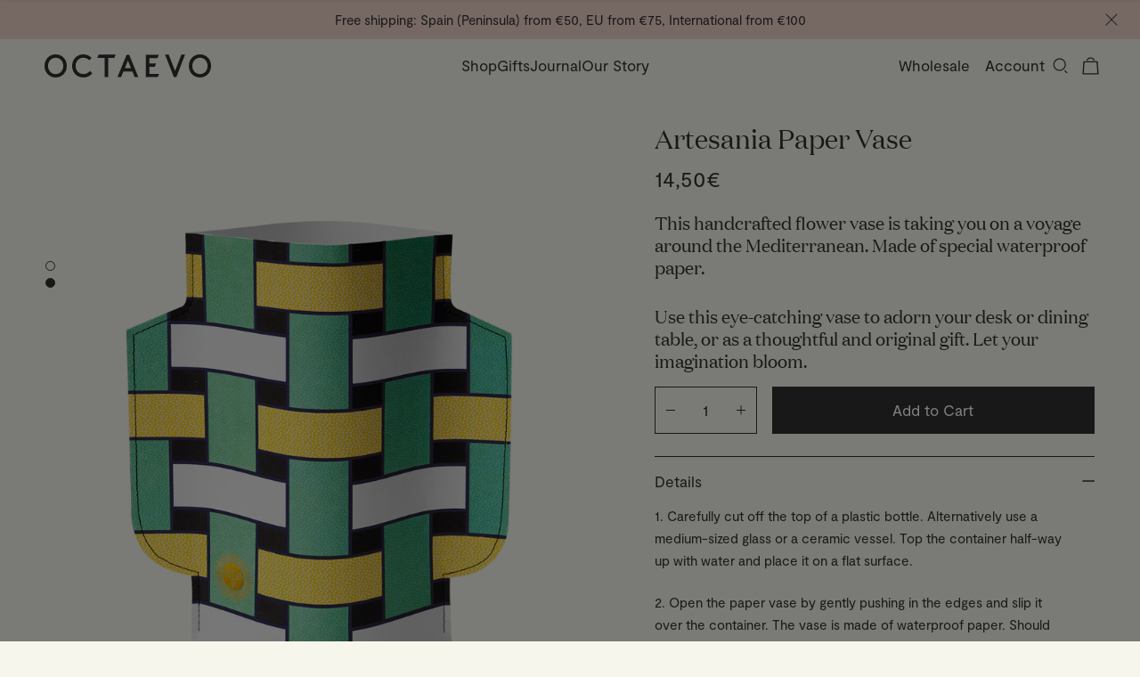

--- FILE ---
content_type: text/html; charset=utf-8
request_url: https://www.octaevo.com/en-de/products/paper-vase-artesania
body_size: 49425
content:
<!doctype html>
<html lang='en'>
  <style>
  .cookies { display: none !important; }
</style>
  <head>
	<!-- Added by AVADA SEO Suite -->
	 

	<!-- /Added by AVADA SEO Suite -->



<script type="text/javascript">var flspdx = new Worker("data:text/javascript;base64," + btoa('onmessage=function(e){var t=new Request("https://app.flash-speed.com/static/worker-min.js?shop=octaevo.myshopify.com",{redirect:"follow"});fetch(t).then(e=>e.text()).then(e=>{postMessage(e)})};'));flspdx.onmessage = function (t) {var e = document.createElement("script");e.type = "text/javascript", e.textContent = t.data, document.head.appendChild(e)}, flspdx.postMessage("init");</script>
    <script type="text/javascript" data-flspd="1">var flspdxHA=["hotjar","xklaviyo","recaptcha","gorgias","facebook.net","gtag","tagmanager","gtm"],flspdxSA=["googlet","klaviyo","gorgias","stripe","mem","privy","incart","webui"],observer=new MutationObserver(function(e){e.forEach(function(e){e.addedNodes.forEach(function(e){if("SCRIPT"===e.tagName&&1===e.nodeType)if(e.innerHTML.includes("asyncLoad")||"analytics"===e.className)e.type="text/flspdscript";else{for(var t=0;t<flspdxSA.length;t++)if(e.src.includes(flspdxSA[t]))return void(e.type="text/flspdscript");for(var r=0;r<flspdxHA.length;r++)if(e.innerHTML.includes(flspdxHA[r]))return void(e.type="text/flspdscript")}})})}),ua=navigator.userAgent.toLowerCase();ua.match(new RegExp("chrome|firefox"))&&-1===window.location.href.indexOf("no-optimization")&&observer.observe(document.documentElement,{childList:!0,subtree:!0});</script>
        
<script src="https://app.flash-speed.com/static/increase-pagespeed-min.js?shop=octaevo.myshopify.com"></script><link rel="preconnect" href="https://cdn.shopify.com" crossorigin>
<link rel="preconnect" href="https://fonts.shopifycdn.com" crossorigin>
<link rel="preconnect" href="https://monorail-edge.shopifysvc.com">
<link rel="preconnect" href="https://www.googletagmanager.com" crossorigin />
<link rel="preconnect" href="https://www.google-analytics.com" crossorigin />
<link rel="preconnect" href="https://fonts.gstatic.com" crossorigin />

<link rel="preload" href="//www.octaevo.com/cdn/shop/t/17/assets/theme.min.css?v=89407474875979521321767955088" as="style">
<link rel="preload" href="//www.octaevo.com/cdn/shop/t/17/assets/theme.min.js?v=145469626595070600921767955088" as="script">

<link rel="preload" href="//www.octaevo.com/cdn/shop/t/17/assets/Moderat-Regular.woff2?v=7121411171275199071742056481" as="font" type="font/woff2" crossorigin />
<link rel="preload" href="//www.octaevo.com/cdn/shop/t/17/assets/Moderat-Medium.woff2?v=114234788407308494481742056481" as="font" type="font/woff2" crossorigin />
<link rel="preload" href="//www.octaevo.com/cdn/shop/t/17/assets/DomaineDisplayWeb-Regular.woff2?v=928563364321669721742056481" as="font" type="font/woff2" crossorigin />

    <link rel='stylesheet' href='https://unpkg.com/swiper/swiper-bundle.css'>
    <link rel='stylesheet' href='https://unpkg.com/swiper/swiper-bundle.min.css'>

    <meta charset='utf-8'>
    <meta http-equiv='X-UA-Compatible' content='IE=edge,chrome=1'>
    <meta name='viewport' content='width=device-width, initial-scale=1, viewport-fit=cover'>
    <meta name='format-detection' content='telephone=no'><link rel='canonical' href='https://www.octaevo.com/en-de/products/paper-vase-artesania'><title>Artesania Paper Vase - Unique Mediterranean Design | OCTAEVO
&ndash; Octaevo</title>
<meta name='description' content='Explore the beauty of the Mediterranean with our Artesania Paper Vase. Handcrafted with waterproof paper, a perfect blend of art &amp; functionality.'>


<meta property="og:site_name" content="Octaevo">
<meta property="og:url" content="https://www.octaevo.com/en-de/products/paper-vase-artesania">
<meta property="og:title" content="Artesania Paper Vase - Unique Mediterranean Design | OCTAEVO">
<meta property="og:type" content="product">
<meta property="og:description" content="Explore the beauty of the Mediterranean with our Artesania Paper Vase. Handcrafted with waterproof paper, a perfect blend of art &amp; functionality."><meta property="og:image" content="http://www.octaevo.com/cdn/shop/files/Octaevo_PaperVase_Artesania.png?v=1765959911">
  <meta property="og:image:secure_url" content="https://www.octaevo.com/cdn/shop/files/Octaevo_PaperVase_Artesania.png?v=1765959911">
  <meta property="og:image:width" content="700">
  <meta property="og:image:height" content="875">
  <meta property="og:price:amount" content="14,50">
  <meta property="og:price:currency" content="EUR">



<meta name="twitter:card" content="summary_large_image">
<meta name="twitter:title" content="Artesania Paper Vase - Unique Mediterranean Design | OCTAEVO">
<meta name="twitter:description" content="Explore the beauty of the Mediterranean with our Artesania Paper Vase. Handcrafted with waterproof paper, a perfect blend of art &amp; functionality.">

    <style>
  @font-face {
    font-display: swap;
    font-family: 'Moderat';
    font-style: normal;
    font-weight: normal;
    src: url('//www.octaevo.com/cdn/shop/t/17/assets/Moderat-Regular.woff2?v=7121411171275199071742056481') format('woff2'),
    url('//www.octaevo.com/cdn/shop/t/17/assets/Moderat-Regular.woff?v=46692028500630956641742056481') format('woff');
  }
  @font-face {
    font-display: swap;
    font-family: 'Moderat';
    font-style: normal;
    font-weight: bold;
    src: url('//www.octaevo.com/cdn/shop/t/17/assets/Moderat-Medium.woff2?v=114234788407308494481742056481') format('woff2'),
    url('//www.octaevo.com/cdn/shop/t/17/assets/Moderat-Medium.woff?v=50721068833258909991742056481') format('woff');
  }
  @font-face {
    font-display: swap;
    font-family: 'Domaine';
    font-style: normal;
    font-weight: normal;
    src: url('//www.octaevo.com/cdn/shop/t/17/assets/DomaineDisplayWeb-Regular.woff2?v=928563364321669721742056481') format('woff2'),
    url('//www.octaevo.com/cdn/shop/t/17/assets/DomaineDisplayWeb-Regular.woff?v=124770320883267113761742056481') format('woff');
  }
</style>
    <link rel="apple-touch-icon" sizes="180x180" href="//www.octaevo.com/cdn/shop/t/17/assets/apple-touch-icon.png?v=32292819592794826921742056481">
<link rel="icon" type="image/png" sizes="32x32" href="//www.octaevo.com/cdn/shop/t/17/assets/favicon-32x32.png?v=72007414300864786651754143185">
<link rel="icon" type="image/png" sizes="16x16" href="//www.octaevo.com/cdn/shop/t/17/assets/favicon-16x16.png?v=7490707045069200141754143183">
<link rel="manifest" href="//www.octaevo.com/cdn/shop/t/17/assets/site.webmanifest?v=28520019027173394721742056481">
<link rel="mask-icon" href="//www.octaevo.com/cdn/shop/t/17/assets/safari-pinned-tab.svg?v=46641039508716322391742056481" color="#000">
<link rel="shortcut icon" href="//www.octaevo.com/cdn/shop/t/17/assets/favicon.ico?v=101309490503367942771742056481">
<meta name="msapplication-TileColor" content="#f6f6ed">
<meta name="msapplication-config" content="//www.octaevo.com/cdn/shop/t/17/assets/browserconfig.xml?v=124495261385154547251742056481">
<meta name="theme-color" content="#ffffff">


    <style>
      /**
 * Insert your styles with Liquid below.
 *
 * Import additional stylesheets into this sheet using CSS imports:
 * @import url('./global/form.scss');
 */

 /**
 * Superrb Note 
 *
 * I think this is mainly for using background images with `asset_url`. Check below for an example.
 */

input[type="checkbox"]:checked{
  background-image: url(//www.octaevo.com/cdn/shop/t/17/assets/tick--white.svg?v=62334107201521331561742056481);
}

    </style>

    <script>
      window.theme = {
        strings: {
          addToCart: "Add to Cart",
          view: "View",
          soldOut: "Sold Out",
          comingSoon: "Coming Soon",
          unavailable: "Unavailable",
          addingToBasket: "Adding to cart",
          emptyCart: "{\u0026quot;title\u0026quot;=\u0026gt;\u0026quot;Your bag is currently empty. Brighten up your day with a Mediterranean treat.\u0026quot;, \u0026quot;button_text\u0026quot;=\u0026gt;\u0026quot;Shop the Latest\u0026quot;}",
          miniCartError: "Sorry, it looks like something went wrong."
        },
        loadingSvgUrl: "\/\/www.octaevo.com\/cdn\/shop\/t\/17\/assets\/loading-spinner.svg?v=132866225430240987841742056481",
        moneyFormat: "{{amount_with_comma_separator}}€",
        shop: {
          currency: "EUR",
        }
      };
    </script>

<script>window.performance && window.performance.mark && window.performance.mark('shopify.content_for_header.start');</script><meta name="facebook-domain-verification" content="1rnch3immo0fldgnhse497ktk0c28e">
<meta name="google-site-verification" content="daE89GhhbnboV5PRhnBZIYFzM_ctP3kNM3RHueIkmkY">
<meta id="shopify-digital-wallet" name="shopify-digital-wallet" content="/59053277354/digital_wallets/dialog">
<meta name="shopify-checkout-api-token" content="26335c82ab7dcd55df353d733c709788">
<meta id="in-context-paypal-metadata" data-shop-id="59053277354" data-venmo-supported="false" data-environment="production" data-locale="en_US" data-paypal-v4="true" data-currency="EUR">
<link rel="alternate" hreflang="x-default" href="https://www.octaevo.com/products/paper-vase-artesania">
<link rel="alternate" hreflang="en" href="https://www.octaevo.com/products/paper-vase-artesania">
<link rel="alternate" hreflang="es" href="https://www.octaevo.com/es/products/paper-vase-artesania">
<link rel="alternate" hreflang="ca" href="https://www.octaevo.com/ca/products/paper-vase-artesania">
<link rel="alternate" hreflang="en-FR" href="https://www.octaevo.com/en-fr/products/paper-vase-artesania">
<link rel="alternate" hreflang="fr-FR" href="https://www.octaevo.com/fr-fr/products/paper-vase-artesania">
<link rel="alternate" hreflang="en-DE" href="https://www.octaevo.com/en-de/products/paper-vase-artesania">
<link rel="alternate" hreflang="de-DE" href="https://www.octaevo.com/de-de/products/paper-vase-artesania">
<link rel="alternate" type="application/json+oembed" href="https://www.octaevo.com/en-de/products/paper-vase-artesania.oembed">
<script async="async" src="/checkouts/internal/preloads.js?locale=en-DE"></script>
<link rel="preconnect" href="https://shop.app" crossorigin="anonymous">
<script async="async" src="https://shop.app/checkouts/internal/preloads.js?locale=en-DE&shop_id=59053277354" crossorigin="anonymous"></script>
<script id="apple-pay-shop-capabilities" type="application/json">{"shopId":59053277354,"countryCode":"ES","currencyCode":"EUR","merchantCapabilities":["supports3DS"],"merchantId":"gid:\/\/shopify\/Shop\/59053277354","merchantName":"Octaevo","requiredBillingContactFields":["postalAddress","email","phone"],"requiredShippingContactFields":["postalAddress","email","phone"],"shippingType":"shipping","supportedNetworks":["visa","maestro","masterCard","amex"],"total":{"type":"pending","label":"Octaevo","amount":"1.00"},"shopifyPaymentsEnabled":true,"supportsSubscriptions":true}</script>
<script id="shopify-features" type="application/json">{"accessToken":"26335c82ab7dcd55df353d733c709788","betas":["rich-media-storefront-analytics"],"domain":"www.octaevo.com","predictiveSearch":true,"shopId":59053277354,"locale":"en"}</script>
<script>var Shopify = Shopify || {};
Shopify.shop = "octaevo.myshopify.com";
Shopify.locale = "en";
Shopify.currency = {"active":"EUR","rate":"1.0"};
Shopify.country = "DE";
Shopify.theme = {"name":"octaevo-com\/production","id":180472152413,"schema_name":"Superrb Starter Theme","schema_version":"1.0.0","theme_store_id":null,"role":"main"};
Shopify.theme.handle = "null";
Shopify.theme.style = {"id":null,"handle":null};
Shopify.cdnHost = "www.octaevo.com/cdn";
Shopify.routes = Shopify.routes || {};
Shopify.routes.root = "/en-de/";</script>
<script type="module">!function(o){(o.Shopify=o.Shopify||{}).modules=!0}(window);</script>
<script>!function(o){function n(){var o=[];function n(){o.push(Array.prototype.slice.apply(arguments))}return n.q=o,n}var t=o.Shopify=o.Shopify||{};t.loadFeatures=n(),t.autoloadFeatures=n()}(window);</script>
<script>
  window.ShopifyPay = window.ShopifyPay || {};
  window.ShopifyPay.apiHost = "shop.app\/pay";
  window.ShopifyPay.redirectState = null;
</script>
<script id="shop-js-analytics" type="application/json">{"pageType":"product"}</script>
<script defer="defer" async type="module" src="//www.octaevo.com/cdn/shopifycloud/shop-js/modules/v2/client.init-shop-cart-sync_BApSsMSl.en.esm.js"></script>
<script defer="defer" async type="module" src="//www.octaevo.com/cdn/shopifycloud/shop-js/modules/v2/chunk.common_CBoos6YZ.esm.js"></script>
<script type="module">
  await import("//www.octaevo.com/cdn/shopifycloud/shop-js/modules/v2/client.init-shop-cart-sync_BApSsMSl.en.esm.js");
await import("//www.octaevo.com/cdn/shopifycloud/shop-js/modules/v2/chunk.common_CBoos6YZ.esm.js");

  window.Shopify.SignInWithShop?.initShopCartSync?.({"fedCMEnabled":true,"windoidEnabled":true});

</script>
<script>
  window.Shopify = window.Shopify || {};
  if (!window.Shopify.featureAssets) window.Shopify.featureAssets = {};
  window.Shopify.featureAssets['shop-js'] = {"shop-cart-sync":["modules/v2/client.shop-cart-sync_DJczDl9f.en.esm.js","modules/v2/chunk.common_CBoos6YZ.esm.js"],"init-fed-cm":["modules/v2/client.init-fed-cm_BzwGC0Wi.en.esm.js","modules/v2/chunk.common_CBoos6YZ.esm.js"],"init-windoid":["modules/v2/client.init-windoid_BS26ThXS.en.esm.js","modules/v2/chunk.common_CBoos6YZ.esm.js"],"shop-cash-offers":["modules/v2/client.shop-cash-offers_DthCPNIO.en.esm.js","modules/v2/chunk.common_CBoos6YZ.esm.js","modules/v2/chunk.modal_Bu1hFZFC.esm.js"],"shop-button":["modules/v2/client.shop-button_D_JX508o.en.esm.js","modules/v2/chunk.common_CBoos6YZ.esm.js"],"init-shop-email-lookup-coordinator":["modules/v2/client.init-shop-email-lookup-coordinator_DFwWcvrS.en.esm.js","modules/v2/chunk.common_CBoos6YZ.esm.js"],"shop-toast-manager":["modules/v2/client.shop-toast-manager_tEhgP2F9.en.esm.js","modules/v2/chunk.common_CBoos6YZ.esm.js"],"shop-login-button":["modules/v2/client.shop-login-button_DwLgFT0K.en.esm.js","modules/v2/chunk.common_CBoos6YZ.esm.js","modules/v2/chunk.modal_Bu1hFZFC.esm.js"],"avatar":["modules/v2/client.avatar_BTnouDA3.en.esm.js"],"init-shop-cart-sync":["modules/v2/client.init-shop-cart-sync_BApSsMSl.en.esm.js","modules/v2/chunk.common_CBoos6YZ.esm.js"],"pay-button":["modules/v2/client.pay-button_BuNmcIr_.en.esm.js","modules/v2/chunk.common_CBoos6YZ.esm.js"],"init-shop-for-new-customer-accounts":["modules/v2/client.init-shop-for-new-customer-accounts_DrjXSI53.en.esm.js","modules/v2/client.shop-login-button_DwLgFT0K.en.esm.js","modules/v2/chunk.common_CBoos6YZ.esm.js","modules/v2/chunk.modal_Bu1hFZFC.esm.js"],"init-customer-accounts-sign-up":["modules/v2/client.init-customer-accounts-sign-up_TlVCiykN.en.esm.js","modules/v2/client.shop-login-button_DwLgFT0K.en.esm.js","modules/v2/chunk.common_CBoos6YZ.esm.js","modules/v2/chunk.modal_Bu1hFZFC.esm.js"],"shop-follow-button":["modules/v2/client.shop-follow-button_C5D3XtBb.en.esm.js","modules/v2/chunk.common_CBoos6YZ.esm.js","modules/v2/chunk.modal_Bu1hFZFC.esm.js"],"checkout-modal":["modules/v2/client.checkout-modal_8TC_1FUY.en.esm.js","modules/v2/chunk.common_CBoos6YZ.esm.js","modules/v2/chunk.modal_Bu1hFZFC.esm.js"],"init-customer-accounts":["modules/v2/client.init-customer-accounts_C0Oh2ljF.en.esm.js","modules/v2/client.shop-login-button_DwLgFT0K.en.esm.js","modules/v2/chunk.common_CBoos6YZ.esm.js","modules/v2/chunk.modal_Bu1hFZFC.esm.js"],"lead-capture":["modules/v2/client.lead-capture_Cq0gfm7I.en.esm.js","modules/v2/chunk.common_CBoos6YZ.esm.js","modules/v2/chunk.modal_Bu1hFZFC.esm.js"],"shop-login":["modules/v2/client.shop-login_BmtnoEUo.en.esm.js","modules/v2/chunk.common_CBoos6YZ.esm.js","modules/v2/chunk.modal_Bu1hFZFC.esm.js"],"payment-terms":["modules/v2/client.payment-terms_BHOWV7U_.en.esm.js","modules/v2/chunk.common_CBoos6YZ.esm.js","modules/v2/chunk.modal_Bu1hFZFC.esm.js"]};
</script>
<script>(function() {
  var isLoaded = false;
  function asyncLoad() {
    if (isLoaded) return;
    isLoaded = true;
    var urls = ["\/\/cdn.shopify.com\/proxy\/4c1c96d9795c9e01e23064d7946472b139ca6a02921036fe8f6794931b589b25\/d1639lhkj5l89m.cloudfront.net\/js\/storefront\/uppromote.js?shop=octaevo.myshopify.com\u0026sp-cache-control=cHVibGljLCBtYXgtYWdlPTkwMA"];
    for (var i = 0; i < urls.length; i++) {
      var s = document.createElement('script');
      s.type = 'text/javascript';
      s.async = true;
      s.src = urls[i];
      var x = document.getElementsByTagName('script')[0];
      x.parentNode.insertBefore(s, x);
    }
  };
  if(window.attachEvent) {
    window.attachEvent('onload', asyncLoad);
  } else {
    window.addEventListener('load', asyncLoad, false);
  }
})();</script>
<script id="__st">var __st={"a":59053277354,"offset":3600,"reqid":"d4d79544-468f-47d0-a1e0-3df20494da10-1768902062","pageurl":"www.octaevo.com\/en-de\/products\/paper-vase-artesania","u":"47ef7c1052da","p":"product","rtyp":"product","rid":7017029402794};</script>
<script>window.ShopifyPaypalV4VisibilityTracking = true;</script>
<script id="captcha-bootstrap">!function(){'use strict';const t='contact',e='account',n='new_comment',o=[[t,t],['blogs',n],['comments',n],[t,'customer']],c=[[e,'customer_login'],[e,'guest_login'],[e,'recover_customer_password'],[e,'create_customer']],r=t=>t.map((([t,e])=>`form[action*='/${t}']:not([data-nocaptcha='true']) input[name='form_type'][value='${e}']`)).join(','),a=t=>()=>t?[...document.querySelectorAll(t)].map((t=>t.form)):[];function s(){const t=[...o],e=r(t);return a(e)}const i='password',u='form_key',d=['recaptcha-v3-token','g-recaptcha-response','h-captcha-response',i],f=()=>{try{return window.sessionStorage}catch{return}},m='__shopify_v',_=t=>t.elements[u];function p(t,e,n=!1){try{const o=window.sessionStorage,c=JSON.parse(o.getItem(e)),{data:r}=function(t){const{data:e,action:n}=t;return t[m]||n?{data:e,action:n}:{data:t,action:n}}(c);for(const[e,n]of Object.entries(r))t.elements[e]&&(t.elements[e].value=n);n&&o.removeItem(e)}catch(o){console.error('form repopulation failed',{error:o})}}const l='form_type',E='cptcha';function T(t){t.dataset[E]=!0}const w=window,h=w.document,L='Shopify',v='ce_forms',y='captcha';let A=!1;((t,e)=>{const n=(g='f06e6c50-85a8-45c8-87d0-21a2b65856fe',I='https://cdn.shopify.com/shopifycloud/storefront-forms-hcaptcha/ce_storefront_forms_captcha_hcaptcha.v1.5.2.iife.js',D={infoText:'Protected by hCaptcha',privacyText:'Privacy',termsText:'Terms'},(t,e,n)=>{const o=w[L][v],c=o.bindForm;if(c)return c(t,g,e,D).then(n);var r;o.q.push([[t,g,e,D],n]),r=I,A||(h.body.append(Object.assign(h.createElement('script'),{id:'captcha-provider',async:!0,src:r})),A=!0)});var g,I,D;w[L]=w[L]||{},w[L][v]=w[L][v]||{},w[L][v].q=[],w[L][y]=w[L][y]||{},w[L][y].protect=function(t,e){n(t,void 0,e),T(t)},Object.freeze(w[L][y]),function(t,e,n,w,h,L){const[v,y,A,g]=function(t,e,n){const i=e?o:[],u=t?c:[],d=[...i,...u],f=r(d),m=r(i),_=r(d.filter((([t,e])=>n.includes(e))));return[a(f),a(m),a(_),s()]}(w,h,L),I=t=>{const e=t.target;return e instanceof HTMLFormElement?e:e&&e.form},D=t=>v().includes(t);t.addEventListener('submit',(t=>{const e=I(t);if(!e)return;const n=D(e)&&!e.dataset.hcaptchaBound&&!e.dataset.recaptchaBound,o=_(e),c=g().includes(e)&&(!o||!o.value);(n||c)&&t.preventDefault(),c&&!n&&(function(t){try{if(!f())return;!function(t){const e=f();if(!e)return;const n=_(t);if(!n)return;const o=n.value;o&&e.removeItem(o)}(t);const e=Array.from(Array(32),(()=>Math.random().toString(36)[2])).join('');!function(t,e){_(t)||t.append(Object.assign(document.createElement('input'),{type:'hidden',name:u})),t.elements[u].value=e}(t,e),function(t,e){const n=f();if(!n)return;const o=[...t.querySelectorAll(`input[type='${i}']`)].map((({name:t})=>t)),c=[...d,...o],r={};for(const[a,s]of new FormData(t).entries())c.includes(a)||(r[a]=s);n.setItem(e,JSON.stringify({[m]:1,action:t.action,data:r}))}(t,e)}catch(e){console.error('failed to persist form',e)}}(e),e.submit())}));const S=(t,e)=>{t&&!t.dataset[E]&&(n(t,e.some((e=>e===t))),T(t))};for(const o of['focusin','change'])t.addEventListener(o,(t=>{const e=I(t);D(e)&&S(e,y())}));const B=e.get('form_key'),M=e.get(l),P=B&&M;t.addEventListener('DOMContentLoaded',(()=>{const t=y();if(P)for(const e of t)e.elements[l].value===M&&p(e,B);[...new Set([...A(),...v().filter((t=>'true'===t.dataset.shopifyCaptcha))])].forEach((e=>S(e,t)))}))}(h,new URLSearchParams(w.location.search),n,t,e,['guest_login'])})(!0,!0)}();</script>
<script integrity="sha256-4kQ18oKyAcykRKYeNunJcIwy7WH5gtpwJnB7kiuLZ1E=" data-source-attribution="shopify.loadfeatures" defer="defer" src="//www.octaevo.com/cdn/shopifycloud/storefront/assets/storefront/load_feature-a0a9edcb.js" crossorigin="anonymous"></script>
<script crossorigin="anonymous" defer="defer" src="//www.octaevo.com/cdn/shopifycloud/storefront/assets/shopify_pay/storefront-65b4c6d7.js?v=20250812"></script>
<script data-source-attribution="shopify.dynamic_checkout.dynamic.init">var Shopify=Shopify||{};Shopify.PaymentButton=Shopify.PaymentButton||{isStorefrontPortableWallets:!0,init:function(){window.Shopify.PaymentButton.init=function(){};var t=document.createElement("script");t.src="https://www.octaevo.com/cdn/shopifycloud/portable-wallets/latest/portable-wallets.en.js",t.type="module",document.head.appendChild(t)}};
</script>
<script data-source-attribution="shopify.dynamic_checkout.buyer_consent">
  function portableWalletsHideBuyerConsent(e){var t=document.getElementById("shopify-buyer-consent"),n=document.getElementById("shopify-subscription-policy-button");t&&n&&(t.classList.add("hidden"),t.setAttribute("aria-hidden","true"),n.removeEventListener("click",e))}function portableWalletsShowBuyerConsent(e){var t=document.getElementById("shopify-buyer-consent"),n=document.getElementById("shopify-subscription-policy-button");t&&n&&(t.classList.remove("hidden"),t.removeAttribute("aria-hidden"),n.addEventListener("click",e))}window.Shopify?.PaymentButton&&(window.Shopify.PaymentButton.hideBuyerConsent=portableWalletsHideBuyerConsent,window.Shopify.PaymentButton.showBuyerConsent=portableWalletsShowBuyerConsent);
</script>
<script data-source-attribution="shopify.dynamic_checkout.cart.bootstrap">document.addEventListener("DOMContentLoaded",(function(){function t(){return document.querySelector("shopify-accelerated-checkout-cart, shopify-accelerated-checkout")}if(t())Shopify.PaymentButton.init();else{new MutationObserver((function(e,n){t()&&(Shopify.PaymentButton.init(),n.disconnect())})).observe(document.body,{childList:!0,subtree:!0})}}));
</script>
<script id='scb4127' type='text/javascript' async='' src='https://www.octaevo.com/cdn/shopifycloud/privacy-banner/storefront-banner.js'></script><link id="shopify-accelerated-checkout-styles" rel="stylesheet" media="screen" href="https://www.octaevo.com/cdn/shopifycloud/portable-wallets/latest/accelerated-checkout-backwards-compat.css" crossorigin="anonymous">
<style id="shopify-accelerated-checkout-cart">
        #shopify-buyer-consent {
  margin-top: 1em;
  display: inline-block;
  width: 100%;
}

#shopify-buyer-consent.hidden {
  display: none;
}

#shopify-subscription-policy-button {
  background: none;
  border: none;
  padding: 0;
  text-decoration: underline;
  font-size: inherit;
  cursor: pointer;
}

#shopify-subscription-policy-button::before {
  box-shadow: none;
}

      </style>

<script>window.performance && window.performance.mark && window.performance.mark('shopify.content_for_header.end');</script>
<!-- Header hook for plugins -->

    <style>
      a,abbr,acronym,address,applet,article,aside,audio,b,big,blockquote,body,canvas,caption,center,cite,code,dd,del,details,dfn,div,dl,dt,em,embed,fieldset,figcaption,figure,footer,form,h1,h2,h3,h4,h5,h6,header,hgroup,html,i,iframe,img,ins,kbd,label,legend,li,mark,menu,nav,object,ol,output,p,pre,q,ruby,s,samp,section,small,span,strike,strong,sub,summary,sup,table,tbody,td,tfoot,th,thead,time,tr,tt,u,ul,var,video{border:0;box-sizing:border-box;font:inherit;font-size:100%;font-weight:inherit;margin:0;padding:0;vertical-align:baseline}body{padding:env(safe-area-inset-top) env(safe-area-inset-right) env(safe-area-inset-bottom) env(safe-area-inset-left)}em{font-style:italic}strong{font-weight:600}small{font-size:60%;line-height:150%}b,strong{font-weight:700}sub,sup{font-size:75%;line-height:0;position:relative;vertical-align:baseline}sup{top:-.5em}sub{bottom:-.25em}a{background-color:transparent}a:active,a:hover{outline:0}img{max-width:100%}iframe{max-width:100%}button{margin:0}input,select,textarea{box-sizing:border-box}@media (prefers-reduced-motion:reduce){*,::after,::before{animation:none!important;transition:none!important}}.rte a{opacity:1;transition:opacity .3s ease}.rte a:hover{opacity:.7}.lock-scroll{overflow:hidden}.lock-scroll .body-overlay{opacity:1}.orders-table{margin-left:auto;margin-right:auto;max-width:105em;width:100%}.addresses,.new-address{margin:0 auto;max-width:45em}.burger,.button,.button--black,.button--dark,.button--light,.button--primary,.button--secondary,.button--tertiary,.cart-remove__icon,.newsletter-popup .close-button,.promo-bar__close,.shopify-challenge__button,.text-link{-webkit-appearance:none;appearance:none;background:0 0;border:0;border-radius:0;box-shadow:none;cursor:pointer;display:inline-block;font-family:inherit;font-size:inherit;font-style:inherit;font-weight:inherit;letter-spacing:inherit;line-height:inherit;margin:0;overflow:hidden;padding:0;position:relative;text-align:center;text-decoration:none;-webkit-user-select:none;user-select:none;vertical-align:middle;white-space:normal;width:auto}.cart__error{border:solid .125rem;border-radius:.25rem;padding:1em 1.125em}.cart__error{background-color:rgba(197,59,47,.15);border-color:#c53b2f;color:#c53b2f}.animate-on-scroll{opacity:0;transform:translateY(5vh);transition:opacity .3s ease,transform .5s ease}.animate-on-scroll.animated{opacity:1;transform:translateY(0)}@keyframes quoteFadeIn{from{opacity:0;transform:translateY(15px);visibility:hidden}to{opacity:1;transform:translateY(0);visibility:visible}}@keyframes quoteFadeOut{from{opacity:1;transform:translateY(0);visibility:visible}to{opacity:0;transform:translateY(-15px);visibility:visible}}@keyframes slideInFromBottom{from{transform:translateY(100%)}to{transform:translateY(0)}}@keyframes slideOutFromBottom{from{transform:translateY(0)}to{transform:translateY(100%)}}body{font-family:Moderat,-apple-system,BlinkMacSystemFont,"Segoe UI",Helvetica,Arial,sans-serif;color:#313131;font-size:17px;line-height:1.4705882353em;-moz-osx-font-smoothing:grayscale;-webkit-font-smoothing:antialiased;text-rendering:optimizeLegibility}.account-block-info__title,.addresses .address__edit .form-header__title,.article .rte-body .giftcard__content-code,.article .rte-body .shopify-challenge__message,.article .rte-body h5,.article .social-sharing__title,.article__summary-inner,.contact__address,.contact__text,.error__title,.form-header__intro,.form-header__title,.form-row--search input,.form-row--search label:not(.screenreader-text),.giftcard__content-code,.giftcard__content-title,.new-address-form .form-header__title,.order .order-info__item h5,.page-title__title,.product-column__content-title,.shopify-challenge__message,.wholesale__content,.wholesale__title,h1,h2,h3,h4,h5,h6{font-family:Domaine,Georgia,serif;display:block;margin-bottom:.7352941176em}.error__title,h1{font-size:2.1764705882em;line-height:1.1081081081em}@media (min-width:63.75em){.error__title,h1{font-size:3.7058823529em;line-height:1.1111111111em}}.article .rte-body .giftcard__content-code,.article .rte-body .shopify-challenge__message,.article .rte-body h5,.form-header__title,.page-title__title,h2{font-size:1.9411764706em;line-height:1.1212121212em}@media (min-width:63.75em){.article .rte-body .giftcard__content-code,.article .rte-body .shopify-challenge__message,.article .rte-body h5,.form-header__title,.page-title__title,h2{font-size:2.9411764706em;line-height:1.26em}}.account-block-info__title,.article__summary-inner,.contact__address,.contact__text,.giftcard__content-title,.wholesale__content,.wholesale__title,h3{font-size:1.4117647059em;line-height:1.2em}@media (min-width:63.75em){.account-block-info__title,.article__summary-inner,.contact__address,.contact__text,.giftcard__content-title,.wholesale__content,.wholesale__title,h3{font-size:1.8823529412em;line-height:1.25em}}.addresses .address__edit .form-header__title,.form-row--search input,.form-row--search label:not(.screenreader-text),.new-address-form .form-header__title,.order .order-info__item h5,.product-column__content-title,h4{font-size:1.4117647059em;line-height:1.2916666667em}@media (min-width:63.75em){.addresses .address__edit .form-header__title,.form-row--search input,.form-row--search label:not(.screenreader-text),.new-address-form .form-header__title,.order .order-info__item h5,.product-column__content-title,h4{font-size:1.5294117647em;line-height:1.8461538462em}}.giftcard__content-code,.shopify-challenge__message,h5{font-size:1.2352941176em;line-height:1.3333333333em}@media (min-width:63.75em){.giftcard__content-code,.shopify-challenge__message,h5{font-size:1em;line-height:2.8235294118em}}.article .social-sharing__title,.form-header__intro,h6{font-size:1.1764705882em;line-height:1.8em}.page__intro-text{font-family:Domaine,Georgia,serif;font-size:1.4117647059em;line-height:1.4166666667em}@media (min-width:63.75em){.page__intro-text{font-size:1.8823529412em;line-height:1.5em}}.cart-item-product__info-title,.template-404 .error__subtext{font-family:Domaine,Georgia,serif;font-size:1em;line-height:1.5294117647em}@media (min-width:63.75em){.cart-item-product__info-title,.template-404 .error__subtext{font-size:1.5294117647em;line-height:1.5em}}p{display:block;margin:0 0 1.4705882353em;width:100%}.main-header__actions .actions__cart-label,.main-header__actions .actions__search-label,.screenreader-text{left:0;position:absolute;top:-9999vh}a{color:inherit;text-decoration:none;transition:color .3s ease,opacity .3s ease}code{font-family:monospace}small{font-size:.8823529412em}button{line-height:inherit}.rte ol,.rte ul{margin:0 0 1.4705882353em}.rte ol{list-style:decimal inside}.rte ul{list-style:"- " inside}.rte>:last-child{margin-bottom:0}body{background:#f6f6ed;height:100%;overflow-x:hidden;position:relative;width:100vw}.hide{display:none!important}.cart-table,.orders-table{border-bottom:1px solid rgba(49,49,49,.25);border-collapse:collapse;text-align:left;width:100%}@media (min-width:45em){.cart-table,.orders-table{border-bottom:0}}@media (min-width:63.75em){.cart-table,.orders-table{margin-bottom:0}}.cart-table thead th,.orders-table thead th{font-size:.8823529412em;padding:.7058823529em .5em}.cart-table td,.cart-table th,.orders-table td,.orders-table th{font-size:inherit;padding:.5em 0}@media (min-width:45em){.cart-table td,.cart-table th,.orders-table td,.orders-table th{border-bottom:1px solid rgba(49,49,49,.25);padding:1.4117647059em .5em}}@media (max-width:44.9375em){.cart-table td,.cart-table th,.orders-table td,.orders-table th{border:none;border-top:none}}.cart-table td:first-child,.cart-table th:first-child,.orders-table td:first-child,.orders-table th:first-child{padding-left:0}@media (min-width:45em){.cart-table td:first-child,.cart-table th:first-child,.orders-table td:first-child,.orders-table th:first-child{text-align:left}}.cart-table td a,.cart-table th a,.orders-table td a,.orders-table th a{opacity:1;transition:opacity .3s ease;text-decoration:underline}.cart-table td a:hover,.cart-table th a:hover,.orders-table td a:hover,.orders-table th a:hover{opacity:.7}.cart-table th,.orders-table th{display:none;font-size:1em;line-height:inherit;margin-bottom:0;padding:1.4117647059em .5em}@media (min-width:45em){.cart-table th,.orders-table th{display:table-cell}}.cart-table td,.orders-table td{vertical-align:middle}.cart-table dl a,.orders-table dl a{opacity:1;transition:opacity .3s ease;text-decoration:underline}.cart-table dl a:hover,.orders-table dl a:hover{opacity:.7}.styles{padding-left:1.1764705882em;padding-right:1.1764705882em}@media (min-width:30em){.styles{padding-left:calc(-1.1253196931em + 7.6726342711vw)}}@media (min-width:87.5em){.styles{padding-left:5.5882352941em}}@media (min-width:30em){.styles{padding-right:calc(-1.1253196931em + 7.6726342711vw)}}@media (min-width:87.5em){.styles{padding-right:5.5882352941em}}img,picture,picture source{display:block;max-width:100%;opacity:1;transition:opacity 1s ease}img[data-lazy-load-src],img[data-lazy-load-srcset],picture source[data-lazy-load-src],picture source[data-lazy-load-srcset],picture[data-lazy-load-src],picture[data-lazy-load-srcset]{opacity:0}img,source{width:100%}.image{overflow:hidden}.objFit{height:100%;overflow:hidden;position:relative;width:100%}.objFit img{display:block;height:100%;width:100%;-o-object-fit:cover;object-fit:cover;-o-object-position:center;object-position:center}[role=button],a,area,button,input,label,select,summary,textarea{touch-action:manipulation}input,select,textarea{-webkit-appearance:none;appearance:none;background-color:transparent;border:1px solid rgba(49,49,49,.2);border-radius:0;box-shadow:0;color:#313131;font-family:inherit;font-size:1em;font-weight:500;line-height:inherit;margin:0;max-width:100%;padding:1em;transition:box-shadow .3s ease,border-color .3s ease;width:100%}.form-row--error input,.form-row--error select,.form-row--error textarea{border-color:#c53b2f}input:focus,input:hover,select:focus,select:hover,textarea:focus,textarea:hover{border-color:#313131}.form-row--error input:focus,.form-row--error input:hover,.form-row--error select:focus,.form-row--error select:hover,.form-row--error textarea:focus,.form-row--error textarea:hover{border-color:#c53b2f}input[disabled],select[disabled],textarea[disabled]{background-color:rgba(49,49,49,.1);cursor:default}input[disabled]:hover,select[disabled]:hover,textarea[disabled]:hover{box-shadow:none}input[type=checkbox],input[type=radio]{-webkit-appearance:none;appearance:none;background-position:65% 50%;background-repeat:no-repeat;border:1px solid rgba(49,49,49,.35);box-shadow:none;cursor:pointer;height:1em;margin:.125em .7352941176em 0 0;opacity:1;padding:0;transition:border .3s ease,background .3s ease;width:1em}input[type=checkbox]:checked,input[type=checkbox]:hover,input[type=radio]:checked,input[type=radio]:hover{border-color:#313131}input[type=radio]{background-image:radial-gradient(circle,#313131 70%,#fff 70%);background-size:0 0;border-radius:100%}input[type=radio]:checked{background-size:calc(100% + .125em) calc(100% + .125em)}input[type=checkbox]{background-size:70% 70%}input[type=checkbox]:checked{background-color:#313131}button,input[type=submit],label[for]{cursor:pointer}select{background-image:url([data-uri]);background-position:right 1em center;background-repeat:no-repeat;background-size:.58823529em auto;cursor:pointer;padding:1em 1.125em}select::-ms-expand{display:none}.form-row--error label{color:#c53b2f}textarea{min-height:3.75em}.form__header{margin:0 0 1.5em}.form__message{margin:0 0 1em}.form__row{margin:0 0 1.4705882353em}.form__row:last-of-type{margin:0}.form__info{margin:2em 0 0}.account-block-info fieldset legend,.form fieldset legend,.shopify-challenge__container fieldset legend{display:block;margin:0 0 .9803921569em;text-align:left}.account-block-info [data-address=root] .form__row:last-of-type,.form [data-address=root] .form__row:last-of-type,.shopify-challenge__container [data-address=root] .form__row:last-of-type{margin-bottom:1em}.form-message__error{color:#c53b2f;display:block;font-size:.8235294118em;margin-top:.4em;text-align:left}.form-container{display:flex;flex-direction:column;text-align:center}.form-header{text-align:center}.form-header--left{text-align:left}.form-header__logo{display:flex;justify-content:center;margin:0 0 3em}.form-header__logo svg{height:auto;width:13.4375em}.form-header__title{margin:0}.form-header__intro{margin:0}.form-header ul{list-style:none;margin:0;padding:0}.form-row{position:relative}.form-row input.field--filled+label:not(.screenreader-text),.form-row input:focus+label:not(.screenreader-text),.form-row textarea.field--filled+label:not(.screenreader-text),.form-row textarea:focus+label:not(.screenreader-text){background:#f6f6ed;font-size:.8823529412em;top:-.7058823529em}.form-row input[type=radio].field--filled+label,.form-row input[type=radio]:focus+label,.form-row textarea[type=radio].field--filled+label,.form-row textarea[type=radio]:focus+label{font-size:1em}.form-row label:not(.screenreader-text){cursor:text;left:calc(1.25rem - .25em);padding:0 .25em;pointer-events:none;position:absolute;top:1.125rem;transition:font-size .3s ease,top .3s ease}.form-row--file label{order:-1;position:static}.form-row--submit .button{margin:0 0 1em;width:100%}.form-row--submit .button:last-of-type{margin:0}.form-row--search{position:relative}.form-row--search input{border-left:none;border-right:none;border-top:none;margin:0;padding-bottom:.15em;padding-left:2.5rem;padding-top:0}.form-row--search input[type=search]::-webkit-search-cancel-button,.form-row--search input[type=search]::-webkit-search-decoration,.form-row--search input[type=search]::-webkit-search-results-button,.form-row--search input[type=search]::-webkit-search-results-decoration{display:none}.form-row--search input:focus,.form-row--search input:hover{box-shadow:none}.form-row--search input.field--filled+label:not(.screenreader-text),.form-row--search input:focus+label:not(.screenreader-text){background:0 0;left:2.5rem;top:.25rem}.form-row--search label:not(.screenreader-text){left:2.5rem;margin:0;padding:0;top:1.75rem}.form-row--search .button{align-items:center;background:0 0;border:0;bottom:35%;display:flex;height:1.1764705882em;justify-content:center;left:.25rem;min-width:0;padding:0;position:absolute;width:1.4em;width:1.1029411765em}.form-row--search .button svg{height:1.1764705882em;width:1.1029411765em}.form-row--search .button:hover{background:0 0;border:0}.form-row--search .button:focus{outline:0}.form-row--search .search--close{opacity:1;transition:opacity .3s ease;bottom:.25rem;cursor:pointer;height:2.75em;position:absolute;right:0;top:50%;transform:translateY(-50%);width:2.75em}.form-row--search .search--close:hover{opacity:.7}.form-row--search .search--close:after,.form-row--search .search--close:before{background:#313131;content:"";display:block;height:1px;left:50%;position:absolute;top:50%;width:1.517647em}.form-row--search .search--close::before{transform:translate(-50%,-50%) rotate(45deg)}.form-row--search .search--close::after{transform:translate(-50%,-50%) rotate(-45deg)}.form-row--select select#AddressCountryNew+label,.form-row--select select.field--filled+label{left:-9999px;top:-9999px}.form-row--checkbox,.form-row--radio{align-items:flex-start;display:flex;margin:0 0 .7352941176em}.form-row--checkbox input.field--filled+label,.form-row--checkbox input:focus+label,.form-row--radio input.field--filled+label,.form-row--radio input:focus+label{font-size:1em}.form-row--checkbox label,.form-row--radio label{cursor:pointer!important;padding:0!important;pointer-events:all!important;position:static!important}.form-row .form-group--checkbox,.form-row .form-group--radio{padding:.7352941176em 0}.form-row .form-group--checkbox>label,.form-row .form-group--radio>label{display:block;margin:0 0 .9803921569em;padding:0;position:static;text-align:left}.form-info{align-items:center;display:flex;flex-direction:column}.form-info .text-link{margin:0 0 1em}.form-info .text-link:last-of-type{margin:0}.form-info--left{align-items:flex-start}.errors{color:#c53b2f}.errors ul{list-style:none}#sort-by{transition:opacity .3s ease}#sort-by:hover{box-shadow:none;opacity:.7}.collection-sort{border:none;box-shadow:none;transition:opacity .3s ease}.collection-sort:focus{border:none;box-shadow:none}.collection-sort:hover{border:none;box-shadow:none;opacity:.7}.account-blocks{padding-left:1.1764705882em;padding-right:1.1764705882em;padding-top:2.5882352941em;padding-bottom:2.5882352941em;align-items:center;display:flex;flex-direction:column;flex-wrap:wrap;justify-content:center;position:relative}@media (min-width:30em){.account-blocks{padding-left:calc(-1.1253196931em + 7.6726342711vw)}}@media (min-width:87.5em){.account-blocks{padding-left:5.5882352941em}}@media (min-width:30em){.account-blocks{padding-right:calc(-1.1253196931em + 7.6726342711vw)}}@media (min-width:87.5em){.account-blocks{padding-right:5.5882352941em}}@media (min-width:30em){.account-blocks{padding-top:calc(2.6668797954em + -.2621483376vw)}}@media (min-width:87.5em){.account-blocks{padding-top:2.4375em}}@media (min-width:30em){.account-blocks{padding-bottom:calc(2.6668797954em + -.2621483376vw)}}@media (min-width:87.5em){.account-blocks{padding-bottom:2.4375em}}@media (min-width:63.75em){.account-blocks{align-items:flex-start;flex-direction:row}}.account-blocks--full{align-items:center;min-height:100vh}.account-blocks--split{align-items:stretch;display:flex;flex-wrap:wrap;padding:0;position:relative}.account-blocks__image{display:none;flex:0 0 50%}@media (min-width:63.75em){.account-blocks__image{display:block}}.account-blocks__image figure{min-height:62.5vw}.account-blocks__image figure img{bottom:0;left:0;position:absolute;right:0;top:0}.account-blocks__message{padding-bottom:2.5882352941em;display:flex;flex:0 0 100%;justify-content:center}@media (min-width:30em){.account-blocks__message{padding-bottom:calc(2.6668797954em + -.2621483376vw)}}@media (min-width:87.5em){.account-blocks__message{padding-bottom:2.4375em}}.account-blocks__block{margin-bottom:3em;width:100%}.account-blocks__block:last-of-type{margin-bottom:0}@media (min-width:30em){.account-blocks__block{flex:0 1 30em;width:30em}}.account-blocks--split .account-blocks__block{flex:0 0 100%;width:100%}@media (min-width:63.75em){.account-blocks--split .account-blocks__block{flex:0 0 50%;width:50%}}.account-blocks--split .account-blocks__block.form-container{padding-left:1.1764705882em;padding-right:1.1764705882em;padding-top:2.5882352941em;padding-bottom:2.5882352941em}@media (min-width:30em){.account-blocks--split .account-blocks__block.form-container{padding-left:calc(-1.1253196931em + 7.6726342711vw)}}@media (min-width:87.5em){.account-blocks--split .account-blocks__block.form-container{padding-left:5.5882352941em}}@media (min-width:30em){.account-blocks--split .account-blocks__block.form-container{padding-right:calc(-1.1253196931em + 7.6726342711vw)}}@media (min-width:87.5em){.account-blocks--split .account-blocks__block.form-container{padding-right:5.5882352941em}}@media (min-width:30em){.account-blocks--split .account-blocks__block.form-container{padding-top:calc(1.395140665em + 3.9769820972vw)}}@media (min-width:87.5em){.account-blocks--split .account-blocks__block.form-container{padding-top:4.875em}}@media (min-width:30em){.account-blocks--split .account-blocks__block.form-container{padding-bottom:calc(1.395140665em + 3.9769820972vw)}}@media (min-width:87.5em){.account-blocks--split .account-blocks__block.form-container{padding-bottom:4.875em}}.account-blocks--split .account-blocks__block.form-container .account-block-info,.account-blocks--split .account-blocks__block.form-container .form,.account-blocks--split .account-blocks__block.form-container .shopify-challenge__container{margin:0 auto;max-width:24em;width:100%}@media (min-width:63.75em){.account-blocks__content{display:flex;flex-direction:column;justify-content:center}}.account-block-info{background:0 0;padding-left:0;padding-right:0}@media (max-width:63.6875em){.account-block-info{padding-top:0}}.account-block-info--hide{display:none}.account-block-info__title{font-size:calc(.9891304348em + .8695652174vw)}.account-block-info__intro{line-height:1.6875em;margin:0 0 2em}.account-block-info__list{list-style:none;margin:0 0 2em;padding:0}.account-block-info__list li{font-weight:700;margin:0 0 1em}.account-block-info__list li svg{height:auto;margin:0 .5em 0 0;width:1em}#back-to-top,#skip-to{left:0;opacity:0;pointer-events:none;position:fixed;z-index:9999}#back-to-top:focus-within,#skip-to:focus-within{opacity:1;pointer-events:all}#skip-to{top:0}#skip-to a{background:#fff;color:#313131;display:inline-block;margin-right:.5em;padding:.5em 1em;text-decoration:none}#back-to-top{background:#fff;bottom:1em;color:#313131;left:auto;padding:.5em 1em;right:1em;text-decoration:none}.product-sticky-bar .product-colours__container::before{border:1px solid #313131;border-radius:100%;content:"";display:inline-block;height:1.65em;position:relative;width:1.65em}.product-sticky-bar .product-colours__container[data-background=black]::before{background:#000}.product-sticky-bar .product-colours__container[data-background=blue]::before{background:#244496}.product-sticky-bar .product-colours__container[data-background=light-blue]::before{background:#b3d2eb}.product-sticky-bar .product-colours__container[data-background=gold]::before{background:#bb9121}.product-sticky-bar .product-colours__container[data-background=green]::before{background:#328774}.product-sticky-bar .product-colours__container[data-background=grey]::before{background:#d8d8d8}.product-sticky-bar .product-colours__container[data-background=ivory]::before{background:#f3e9da}.product-sticky-bar .product-colours__container[data-background=orange]::before{background:#f09d5a}.product-sticky-bar .product-colours__container[data-background=mint]::before{background:#9fdaba}.product-sticky-bar .product-colours__container[data-background=light-mint]::before{background:#b8e4d8}.product-sticky-bar .product-colours__container[data-background=pink]::before{background:#eec1bd}.product-sticky-bar .product-colours__container[data-background=purple]::before{background:#cba7eb}.product-sticky-bar .product-colours__container[data-background=red]::before{background:#d4453e}.product-sticky-bar .product-colours__container[data-background=yellow]::before{background:#f6dd52}.product-sticky-bar .product-colours__container[data-background=white]::before{background:#fff}.burger,.button,.button--black,.button--dark,.button--light,.button--primary,.button--secondary,.button--tertiary,.cart-remove__icon,.newsletter-popup .close-button,.promo-bar__close,.shopify-challenge__button,.text-link{-webkit-appearance:none;appearance:none;background:0 0;border:0;border-radius:0;box-shadow:none;cursor:pointer;display:inline-block;font-family:inherit;font-style:inherit;font-weight:inherit;letter-spacing:inherit;line-height:inherit;margin:0;overflow:hidden;padding:0;position:relative;text-align:center;text-decoration:none;-webkit-user-select:none;user-select:none;vertical-align:middle;white-space:normal;width:auto}.button,.button--black,.button--dark,.button--light,.button--primary,.button--secondary,.button--tertiary,.shopify-challenge__button{padding:.83em 2.27em;transition:color .3s ease,background-color .3s ease,border .3s ease}.button[disabled]{background:#313131;color:#313131;cursor:default}.button--dark,.button--primary,.button--secondary{background:0 0;border:1px solid #313131;color:#313131;transition:color .3s cubic-bezier(.785,.135,.15,.86),border .3s cubic-bezier(.785,.135,.15,.86),background-color .3s cubic-bezier(.785,.135,.15,.86)}.button--dark:hover,.button--primary:hover,.button--secondary:hover{background:#313131;color:#fff}.button--light{background:0 0;border:1px solid #fff;color:#fff;transition:color .3s cubic-bezier(.785,.135,.15,.86),border .3s cubic-bezier(.785,.135,.15,.86),background-color .3s cubic-bezier(.785,.135,.15,.86)}.button--light:hover{background:#fff;color:#313131}.button--black,.button--tertiary,.shopify-challenge__button{background:#313131;border:1px solid #313131;color:#fff;transition:border .3s cubic-bezier(.785,.135,.15,.86),background-color .3s cubic-bezier(.785,.135,.15,.86)}.button--black:hover,.button--tertiary:hover,.shopify-challenge__button:hover{background:rgba(49,49,49,.7);border-color:rgba(49,49,49,0)}.button--arrow,.button--arrow--prev,.swiper-button-next,.swiper-button-prev{background:0 0;border:1px solid #313131;border-radius:50%;box-sizing:border-box;display:inline-block;height:3.6479em;overflow:hidden;padding:1em 1.147em;position:relative;transition:all .8s cubic-bezier(.215,.61,.355,1);width:3.6479em}@media (min-width:63.75em){.button--arrow,.button--arrow--prev,.swiper-button-next,.swiper-button-prev{height:4.4117647059em;padding:1em 2.147em;width:4.4117647059em}}.button--arrow--prev:hover,.button--arrow:hover,.swiper-button-next:hover,.swiper-button-prev:hover{border-color:rgba(49,49,49,.3)}.button--arrow--prev:hover svg:last-of-type,.button--arrow:hover svg:last-of-type,.swiper-button-next:hover svg:last-of-type,.swiper-button-prev:hover svg:last-of-type{transform:translateX(0)}.button--arrow--prev:hover svg:first-child,.button--arrow:hover svg:first-child,.swiper-button-next:hover svg:first-child,.swiper-button-prev:hover svg:first-child{transform:translateX(5em)}.button--arrow svg,.button--arrow--prev svg,.swiper-button-next svg,.swiper-button-prev svg{height:2em;left:calc(50% - 1em);position:absolute;top:calc(50% - 1em);transition:transform .8s cubic-bezier(.215,.61,.355,1);width:2em}.button--arrow svg:last-of-type,.button--arrow--prev svg:last-of-type,.swiper-button-next svg:last-of-type,.swiper-button-prev svg:last-of-type{transform:translateX(-5em)}.button--arrow--prev:hover svg:last-of-type,.swiper-button-next:hover svg:last-of-type{transform:translateX(0) rotate(-180deg)}.button--arrow--prev:hover svg:first-child,.swiper-button-next:hover svg:first-child{transform:translateX(5em) rotate(-180deg)}.button--arrow--prev svg,.swiper-button-next svg{transform:rotate(-180deg)}.button--arrow--prev svg:last-of-type,.swiper-button-next svg:last-of-type{transform:translateX(-5em) rotate(-180deg)}.button--add-to-cart{background:#313131;color:#fff;padding:.83em;transition:all .3s ease}.button--add-to-cart:hover{opacity:.7}[disabled].button--add-to-cart{background:0 0!important;border:1px solid #313131!important;color:#313131;opacity:.6}.text-link{align-items:center;display:inline-flex;padding:0 0 1px;position:relative}.text-link__label{display:inline-block;line-height:1.4705882353em;overflow:hidden;position:relative}.text-link__label::after,.text-link__label::before{background:#313131;bottom:0;content:"";display:block;height:1px;left:0;position:absolute;right:0;transition:transform 0s;width:100%}.text-link__label::before{transform:translateX(-101%)}.text-link:hover .text-link__label::after,.text-link:hover .text-link__label::before{transition:transform .5s ease}.text-link:hover .text-link__label::before{transform:translateX(0);transition-delay:.6s}.text-link:hover .text-link__label::after{transform:translateX(101%)}.text-link--back svg{height:auto;margin:0 .3676470588em 0 0;width:1.0588235294em}.header-container{position:sticky;top:0;left:0;right:0;z-index:50;transition:transform .3s linear;transform:translateY(0)}.template-index .header-container{position:fixed}.template-login .header-container{position:fixed}.template-register .header-container{position:fixed}.main-header{padding-left:1.1764705882em;padding-right:1.1764705882em;background:#f6f6ed;color:#313131;display:flex;justify-content:space-between;align-items:center;width:100%;transition:background-color .3s ease,color .3s ease,height .3s ease,transform .3s linear;position:relative;height:3.5em}@media (min-width:30em){.main-header{padding-left:calc(-1.1253196931em + 7.6726342711vw)}}@media (min-width:87.5em){.main-header{padding-left:5.5882352941em}}@media (min-width:30em){.main-header{padding-right:calc(-1.1253196931em + 7.6726342711vw)}}@media (min-width:87.5em){.main-header{padding-right:5.5882352941em}}@media (min-width:75em){.main-header{padding-left:2.9411764706em;padding-right:2.9411764706em}}@media (min-width:100em){.main-header{padding-left:5.8823529412em;padding-right:5.8823529412em}}.main-header--hidden{transform:translateY(-100%)}.main-header--hidden .main-header__search{top:100%}.header-stuck .main-header{background:#f6f6ed;box-shadow:0 2px 4px rgba(0,0,0,.03)}@media (min-width:75em){.main-header--hover::after,.main-header:focus-within::after{content:"";background:#313131;position:fixed;top:0;bottom:0;left:0;right:0;z-index:-1;height:100vh;opacity:.3}}.open-nav .main-header{background:#f8eeee}@media (min-width:75em){.main-header{background:0 0}.main-header.main-header--hover{background:#f6f6ed}}.main-header__actions,.main-header__logo,.main-header__menu{position:relative;z-index:1}.main-header__actions{display:flex;justify-content:flex-end;align-items:center;margin-right:-.75em}@media (min-width:45em){.main-header__actions{margin-right:-.675em}}.main-header__actions .actions__account-link,.main-header__actions .actions__cart,.main-header__actions .actions__search{display:flex;justify-content:center;align-items:center;min-height:2.75em;min-width:2em}.main-header__actions .actions__link{font-family:Moderat,-apple-system,BlinkMacSystemFont,"Segoe UI",Helvetica,Arial,sans-serif;font-size:1em;display:none}@media (min-width:45em){.main-header__actions .actions__link{display:block;margin-right:1em}}.main-header__actions .actions__account span{font-family:Moderat,-apple-system,BlinkMacSystemFont,"Segoe UI",Helvetica,Arial,sans-serif;font-size:1em;display:none}@media (min-width:45em){.main-header__actions .actions__account span{display:block}}.main-header__actions .actions__account svg{display:block}@media (min-width:45em){.main-header__actions .actions__account svg{display:none}}.main-header__actions .actions__search{align-items:center;display:flex;transition:opacity .3s ease}.main-header__actions .actions__search:hover{opacity:.5}@media (min-width:75em){.main-header__actions .actions__search-label{position:static;top:0;left:0}}.main-header__actions .actions__cart{display:flex;align-items:center;position:relative;opacity:1;transition:opacity .3s ease}.main-header__actions .actions__cart:hover{opacity:.7}.main-header__actions .actions__cart svg{height:auto;width:1.0631644778em}.main-header__actions .actions__cart svg circle{opacity:0;transition:opacity .3s ease}.main-header__actions .actions__cart:not(.actions__cart--empty) svg{-webkit-clip-path:polygon(69% 0,64% 33%,107% 75%,105% 108%,-100% 100%,-100% -100%);clip-path:polygon(69% 0,64% 33%,107% 75%,105% 108%,-100% 100%,-100% -100%)}@media (min-width:45em){.main-header__actions .actions__cart-label{position:static;top:0;left:0}}.main-header__actions .actions__cart-count{border:1px solid #313131;border-radius:100%;width:15px;height:15px;font-size:12px;display:flex;justify-content:center;align-items:center;position:absolute;left:55%;top:1em;background:#f6f6ed;transition:all .3s ease;line-height:15px;font-weight:700}.main-header__actions .actions__cart-count--big{width:20px;height:20px;top:.7em}.main-header__actions .actions__cart-count[aria-hidden=true]{display:none}.main-header__actions .actions__cart-count span{color:#fff;display:block;opacity:0;font-size:.75em;transition:opacity .3s ease,color .3s ease;position:relative;z-index:1}@media (min-width:75em){.main-header__menu{display:none}}.main-header__logo{width:9.625em;height:100%;display:flex;justify-content:center;transition:opacity .3s ease}.main-header__logo:hover{opacity:.7}@media (min-width:45em){.main-header__logo{width:11em}}.main-header__logo svg{width:100%;height:auto;fill:#313131}.main-header__search{padding-left:1.1764705882em;padding-right:1.1764705882em;background:#f6f6ed;border-radius:0;box-shadow:0 2px 4px rgba(0,0,0,.03);color:#313131;left:0;opacity:0;overflow:hidden;padding:1.4705882353em 0;pointer-events:none;position:absolute;right:0;top:0;transform:translateY(-100%);transition:opacity 0s .5s,transform .5s ease,top .5s linear;z-index:-1;visibility:hidden}@media (min-width:30em){.main-header__search{padding-left:calc(-1.1253196931em + 7.6726342711vw)}}@media (min-width:87.5em){.main-header__search{padding-left:5.5882352941em}}@media (min-width:30em){.main-header__search{padding-right:calc(-1.1253196931em + 7.6726342711vw)}}@media (min-width:87.5em){.main-header__search{padding-right:5.5882352941em}}.main-header__search .form-row--search{margin:0 auto;max-width:none}.main-header__search .form-row--search #search{border-bottom-color:#313131;border-bottom-style:solid;border-bottom-width:1px}.main-header__search .form-row--search #search::placeholder{opacity:1;color:#313131}.main-header__search .form-row--search #search:focus,.main-header__search .form-row--search #search:hover{border-bottom-color:#313131;border-bottom-style:solid;border-bottom-width:1px}.main-header__search:focus-within,.open-search .main-header__search{opacity:1;pointer-events:all;transform:translateY(0);transition:opacity 0s 0s,transform .5s ease,top .5s linear;z-index:10;visibility:visible}.main-nav{padding-left:1.1764705882em;padding-right:1.1764705882em;bottom:0;left:0;position:absolute;right:0;top:0;background:#f8eeee;position:fixed;opacity:0;pointer-events:none;z-index:-1;transition:opacity .3s ease;display:flex;flex-direction:column;padding-bottom:3em;height:110vh;overflow:auto}@media (min-width:30em){.main-nav{padding-left:calc(-1.1253196931em + 7.6726342711vw)}}@media (min-width:87.5em){.main-nav{padding-left:5.5882352941em}}@media (min-width:30em){.main-nav{padding-right:calc(-1.1253196931em + 7.6726342711vw)}}@media (min-width:87.5em){.main-nav{padding-right:5.5882352941em}}.main-nav__list{align-items:center;display:flex;flex-direction:column;height:auto;list-style:none;margin:0;padding:0}@media (min-width:75em){.main-nav__list{display:inline-flex;flex-wrap:wrap;flex-direction:row;gap:1.25em}}@media (max-width:74.9375em){.main-nav__list--desktop{display:none!important}}@media (min-width:75em){.main-nav__list--mobile{display:none!important}}.main-nav__list-sub-nav{list-style:none;margin:0;padding:0;max-height:0;opacity:0;transition-duration:.3s;overflow:hidden}@media (min-width:75em){.main-nav__list-sub-nav{display:none}}.main-nav__list-sub-nav .sub-nav-list__item{margin:1em 0}@media (min-width:75em){.main-nav__list-sub-nav .sub-nav-list__item--featured{display:none}}.main-nav__list-sub-nav.sub-nav-list--active,.main-nav__list-sub-nav:focus-within{max-height:100vh;opacity:1}.main-nav__list-item--subnav .sub-nav-list__featured{display:none}@media (min-width:75em){.main-nav__list-item--subnav .sub-nav-list{padding-left:1.1764705882em;padding-right:1.1764705882em;display:none;position:absolute;background:#f6f6ed;top:0;right:0;left:0;padding-top:4em}}@media (min-width:75em) and (min-width:30em){.main-nav__list-item--subnav .sub-nav-list{padding-left:calc(-1.1253196931em + 7.6726342711vw)}}@media (min-width:75em) and (min-width:87.5em){.main-nav__list-item--subnav .sub-nav-list{padding-left:5.5882352941em}}@media (min-width:75em) and (min-width:30em){.main-nav__list-item--subnav .sub-nav-list{padding-right:calc(-1.1253196931em + 7.6726342711vw)}}@media (min-width:75em) and (min-width:87.5em){.main-nav__list-item--subnav .sub-nav-list{padding-right:5.5882352941em}}@media (min-width:75em) and (min-width:75em){.main-nav__list-item--subnav .sub-nav-list{padding-left:2.9411764706em;padding-right:2.9411764706em}}@media (min-width:75em) and (min-width:100em){.main-nav__list-item--subnav .sub-nav-list{padding-left:5.8823529412em;padding-right:5.8823529412em}}@media (min-width:75em){.main-nav__list-item--subnav .sub-nav-list--wrapper{align-items:center;display:flex;flex-direction:row-reverse;justify-content:space-between;max-width:75em;margin:0 auto;padding:1em 0 2em}}@media (min-width:75em){.main-nav__list-item--subnav .sub-nav-list__items{display:flex;flex:1 0 auto;flex-direction:column;flex-wrap:wrap;height:12em;list-style-type:none;margin:0;padding:0 2.5em 0 0;text-align:left}.main-nav__list-item--subnav .sub-nav-list__items>li{margin:.5em 0 .5em 2.5em}.main-nav__list-item--subnav .sub-nav-list__items>li:nth-of-type(n+3):nth-of-type(-n+6){margin-left:0}.main-nav__list-item--subnav .sub-nav-list__items>li a{position:relative}.main-nav__list-item--subnav .sub-nav-list__items>li a::after{content:"";position:absolute;bottom:0;left:0;height:1px;width:0;background:#313131;transition:width .3s ease}.main-nav__list-item--subnav .sub-nav-list__items>li a:hover::after{width:100%}}@media (min-width:75em){.main-nav__list-item--subnav .sub-nav-list__featured{display:flex;flex:0 0 55%;flex-direction:row;justify-content:space-between}.main-nav__list-item--subnav .sub-nav-list__featured>div{flex-basis:calc(50% - .6764705882em)}.main-nav__list-item--subnav .sub-nav-list__featured>div span{position:relative}.main-nav__list-item--subnav .sub-nav-list__featured>div span::after{content:"";position:absolute;bottom:0;left:0;height:1px;width:0;background:#313131;transition:width .3s ease}.main-nav__list-item--subnav .sub-nav-list__featured>div span:hover::after{width:100%}.main-nav__list-item--subnav .sub-nav-list__featured .sub-nav-list__link:hover .image{transform:scale(1.05)}.main-nav__list-item--subnav .sub-nav-list__featured .image{display:block;height:0;overflow:hidden;padding-top:69%;position:relative;transition:transform .5s ease}.main-nav__list-item--subnav .sub-nav-list__featured .image img,.main-nav__list-item--subnav .sub-nav-list__featured .image picture{left:0;max-width:unset;position:absolute;top:0;width:100%}}@media (min-width:75em){.main-nav__list-item--subnav .sub-nav-list__image-container{display:block;position:relative;overflow:hidden;margin-bottom:1em}}@media (min-width:75em){.main-nav__list-item--subnav:focus-within .sub-nav-list,.main-nav__list-item--subnav:hover .sub-nav-list{display:block;max-height:100vh;opacity:1;overflow:visible}}.open-nav .main-nav{opacity:1;pointer-events:all}.active-promo-bar .main-nav__list{padding-top:8em}@media (min-width:75em){.active-promo-bar .main-nav__list{padding-top:0}}@media (min-width:75em){.main-nav{background:0 0;bottom:auto;left:auto;position:absolute;right:auto;top:auto;position:static;opacity:1;pointer-events:all;padding:0;z-index:0;display:block;padding-bottom:0;height:auto;overflow:initial}}.main-nav::before{content:"";bottom:0;left:0;position:absolute;right:0;top:0;background:0 0;display:none;transition:background-color .3s ease}@media (min-width:75em){.main-nav::before{display:block}}.main-nav__search{background:0 0!important;padding:0!important;margin:.5rem 0 3.5em}@media (min-width:75em){.main-nav__search{display:none}}.main-nav__search input{background:#fff;border-radius:1.75em}.main-nav__list{align-items:flex-start;display:flex;flex-direction:column;height:auto;list-style:none;margin:0;padding:6em 0 1em 0}@media (min-width:75em){.main-nav__list{padding:1em 0;flex-direction:row;align-items:center;height:100%;padding:0}}.main-nav__list-item{padding:.5em 0;width:100%;text-align:center}@media (min-width:75em){.main-nav__list-item{padding:0;width:auto}}.main-nav__list-link{color:#313131;width:100%;position:relative;transition:width .3s ease;font-family:Domaine,Georgia,serif;font-size:2.1em}@media (min-width:75em){.main-nav__list-link::after{content:"";position:absolute;bottom:0;left:0;height:1px;width:0;background:#313131;transition:width .3s ease}.main-nav__list-link:hover::after{width:100%}.main-nav__list-link[aria-current=page]::after{content:"";position:absolute;bottom:0;left:0;height:1px;width:100%;background:#313131;transition:width .3s ease}.main-nav__list-link[aria-current=page]:hover::after{left:auto;right:0;width:0}}@media (min-width:75em){.main-nav__list-link{font-family:Moderat,-apple-system,BlinkMacSystemFont,"Segoe UI",Helvetica,Arial,sans-serif;z-index:1;width:auto;font-size:1em;display:block}}.main-nav__list-link svg{margin:0 0 0 auto}@media (min-width:75em){.main-nav__list-link svg{display:none}}.main-nav__list-title{display:block;position:relative}.main-nav-footer{list-style:none;padding:1em 0 2em 0;display:flex;flex-direction:row;justify-content:center;gap:1.2em}.main-nav-socials{display:flex;justify-content:center;gap:1.2em}.main-nav-socials svg{width:1.5em;height:1.5em}@media (min-width:75em){.main-nav__footer{display:none}}.burger{font-size:1em;height:2.75em;width:2.75em;display:flex;flex-direction:column;justify-content:center;align-items:center;box-sizing:content-box;position:relative;transform-origin:center;transition:transform .3s .3s cubic-bezier(.4,0,.2,1);margin:0}.burger:focus{outline:0}.burger div{background:#313131;transition:transform .3s cubic-bezier(.4,0,.2,1),opacity .3s ease,background-color .3s ease,margin .3s ease;transform-origin:center;height:1px;width:1.25em;margin-bottom:.3em}.open-nav .burger div{margin-bottom:0;background:#313131}.open-nav .burger div:nth-of-type(1){transform:rotate(-45deg) translate(-.05em,.05em)}.open-nav .burger div:nth-of-type(2){opacity:0}.burger div:nth-of-type(3){margin-bottom:0}.open-nav .burger div:nth-of-type(3){transform:rotate(45deg) translate(-.05em,-.05em)}.main-footer{background:#f3f3f3}.main-footer #mc_embed_signup_scroll{max-width:23.7647058824em}.main-footer .newsletter__form-container .mc-field-group{width:95%}@media (min-width:63.75em){.main-footer__legal{align-items:center;display:flex;flex-wrap:wrap}}.main-footer__newsletter{flex:0 0 100%}@media (min-width:63.75em){.main-footer__newsletter{flex:0 0 35%;order:2}}.main-footer__newsletter #mc-embedded-subscribe{height:100%}.main-footer__newsletter #mc-embedded-subscribe:focus{border:1px solid #313131;box-shadow:none}.main-footer__newsletter-title{margin-bottom:.75em}.main-footer__newsletter-text{margin-bottom:.75em}.main-footer__icon{align-items:center;display:flex;padding:1.5em 0 1.5em 0}.main-footer__icon .icon{margin-right:-2%}.main-footer__icon svg{height:6.05em!important;margin-left:-16.5%;width:6.05em!important}@media (min-width:63.75em){.main-footer__icon svg{height:8.65em!important;width:8.65em!important}}@media (min-width:63.75em){.main-footer__icon{flex:0 0 100%;order:0}.main-footer__icon h3{margin-bottom:0}}.main-footer__inner{padding-left:1.1764705882em;padding-right:1.1764705882em;display:flex;flex-wrap:wrap;justify-content:space-between;width:100%}@media (min-width:30em){.main-footer__inner{padding-left:calc(-1.1253196931em + 7.6726342711vw)}}@media (min-width:87.5em){.main-footer__inner{padding-left:5.5882352941em}}@media (min-width:30em){.main-footer__inner{padding-right:calc(-1.1253196931em + 7.6726342711vw)}}@media (min-width:87.5em){.main-footer__inner{padding-right:5.5882352941em}}@media (min-width:45em){.main-footer__inner{padding-top:1em}}@media (min-width:63.75em){.main-footer__inner{padding-bottom:2em}}.main-footer__bottom{padding-left:1.1764705882em;padding-right:1.1764705882em;align-items:center;background:rgba(49,49,49,.11);display:flex;flex-wrap:wrap;justify-content:flex-start;padding:1.07em 0}@media (min-width:30em){.main-footer__bottom{padding-left:calc(-1.1253196931em + 7.6726342711vw)}}@media (min-width:87.5em){.main-footer__bottom{padding-left:5.5882352941em}}@media (min-width:30em){.main-footer__bottom{padding-right:calc(-1.1253196931em + 7.6726342711vw)}}@media (min-width:87.5em){.main-footer__bottom{padding-right:5.5882352941em}}@media (min-width:63.75em){.main-footer__bottom{flex-wrap:nowrap;justify-content:space-between}}.main-footer__legal,.main-footer__payment-methods{flex:0 0 100%}@media (min-width:63.75em){.main-footer__legal,.main-footer__payment-methods{flex-basis:auto}}.main-footer__payment-methods{color:#313131;opacity:.36}.main-footer__logo{flex:0 0 100%;margin:5em 0 1em 0}@media (min-width:63.75em){.main-footer__logo{order:3}}.main-footer__links{flex:0 0 100%}@media (min-width:45em){.main-footer__links{margin-top:1em}}@media (min-width:63.75em){.main-footer__links{flex:0 0 65%;margin-top:0;order:1}}.main-footer__links-inner{display:flex;gap:2em;justify-content:space-between}@media (min-width:45em){.main-footer__links-inner{justify-content:flex-start}}.main-footer__links-inner .main-footer__links-nav{flex-grow:0;flex-shrink:0;flex-basis:calc(50% - 2em)}@media (min-width:45em){.main-footer__links-inner .main-footer__links-nav{flex:0 0 40%}}@media (min-width:63.75em){.main-footer__links-inner .main-footer__links-nav{flex:0 0 40%}}.footer-copyright{display:block;text-align:center}.footer-nav__list-legal{font-size:.8125em;list-style-type:none;text-align:center}.footer-nav__list-legal-item{display:inline-block;margin:0 .25em}.footer-nav__list-item{list-style-type:none;margin-bottom:.5em}.footer__payment-icons{opacity:.5;transition:opacity .3s ease}.footer__payment-icons:hover{opacity:1}.footer-nav__list-link{opacity:1;transition:opacity .3s ease}.footer-nav__list-link:hover{opacity:.7}.footer-copyright{font-size:.8125em}.social-links{flex:0 0 100%;padding:2em 0}.social-links__list-item{display:inline-block;height:1.85em;margin-right:1.5em;width:1.85em}.social-links svg{height:1.75em;transition:opacity .3s ease;width:1.75em;fill:#dfdfdf}.social-links svg:hover{opacity:.7}#mc-embedded-subscribe:hover{box-shadow:none}.account-sub-nav{z-index:40}.account-sub-nav__list{padding-left:1.1764705882em;padding-right:1.1764705882em;display:flex;flex-wrap:wrap;justify-content:center;list-style:none;margin:0}@media (min-width:30em){.account-sub-nav__list{padding-left:calc(-1.1253196931em + 7.6726342711vw)}}@media (min-width:87.5em){.account-sub-nav__list{padding-left:5.5882352941em}}@media (min-width:30em){.account-sub-nav__list{padding-right:calc(-1.1253196931em + 7.6726342711vw)}}@media (min-width:87.5em){.account-sub-nav__list{padding-right:5.5882352941em}}.account-sub-nav__list-item{display:inline-block;white-space:nowrap}.account-sub-nav__list-item:not(:last-child){margin:0 1em 0 0}.account-sub-nav__list-link{opacity:1;transition:opacity .3s ease;align-items:center;display:flex}.account-sub-nav__list-link:hover{opacity:.7}.account-sub-nav__list-link--active{text-decoration:underline}.swiper-container-fade.swiper-container-free-mode .swiper-slide{transition-timing-function:ease-out}.swiper-container-fade .swiper-slide{pointer-events:none;transition-property:opacity}.swiper-container-fade .swiper-slide .swiper-slide{pointer-events:none}.swiper-container-fade .swiper-slide-active,.swiper-container-fade .swiper-slide-active .swiper-slide-active{pointer-events:auto}.swiper-container{overflow:hidden;position:relative;width:100%}.swiper-slide{flex:0 0 100%;height:auto;position:relative}.swiper-pagination{position:absolute;text-align:center;transform:translate3d(0,0,0);transition:.3s opacity;z-index:10}.swiper-container-fade.swiper-container-free-mode .swiper-slide{transition-timing-function:ease-out}.swiper-container-fade .swiper-slide{pointer-events:none;transition-property:opacity}.swiper-container-fade .swiper-slide .swiper-slide{pointer-events:none}.swiper-container-fade .swiper-slide-active,.swiper-container-fade .swiper-slide-active .swiper-slide-active{pointer-events:auto}.swiper-pagination-bullets-dynamic{font-size:0;overflow:hidden}.swiper-pagination-bullets-dynamic .swiper-pagination-bullet{position:relative;transform:scale(.33)}.swiper-pagination-bullets-dynamic .swiper-pagination-bullet-active{transform:scale(1)}.swiper-pagination-bullets-dynamic .swiper-pagination-bullet-active-main{transform:scale(1)}.swiper-pagination-bullets-dynamic .swiper-pagination-bullet-active-prev{transform:scale(.66)}.swiper-pagination-bullets-dynamic .swiper-pagination-bullet-active-prev-prev{transform:scale(.33)}.swiper-pagination-bullets-dynamic .swiper-pagination-bullet-active-next{transform:scale(.66)}.swiper-pagination-bullets-dynamic .swiper-pagination-bullet-active-next-next{transform:scale(.33)}.swiper-pagination-bullet{background:0 0;border:1px solid #313131;border-radius:50%;display:inline-block;height:11px;opacity:1;transition:all .3s ease;width:11px}.swiper-pagination-bullet:hover{opacity:.7}button.swiper-pagination-bullet{-webkit-appearance:none;appearance:none;border:none;box-shadow:none;margin:0;padding:0}.swiper-pagination-clickable .swiper-pagination-bullet{cursor:pointer}.swiper-pagination-bullet:only-child{display:none!important}.swiper-pagination-bullet-active{background:#313131;opacity:1}.swiper-container-horizontal .swiper-pagination-bullets .swiper-pagination-bullet{cursor:pointer;margin:0 4px}.swiper-container-horizontal .swiper-pagination-bullets.swiper-pagination-bullets-dynamic{left:50%;transform:translateX(-50%);white-space:nowrap}.swiper-container-horizontal .swiper-pagination-bullets.swiper-pagination-bullets-dynamic .swiper-pagination-bullet{transition:.2s transform,.2s left}.swiper-container-horizontal.swiper-container-rtl>.swiper-pagination-bullets-dynamic .swiper-pagination-bullet{transition:.2s transform,.2s right}.swiper-container-vertical{touch-action:pan-x}.swiper-container-vertical .swiper-wrapper{flex-direction:column}.product-feed .swiper-scrollbar,.product-recommendations .swiper-scrollbar{background:#313131;display:inline-block;height:.125rem;position:relative;transition:height .3s ease;width:100%}.product-feed .swiper-scrollbar-container,.product-recommendations .swiper-scrollbar-container{align-items:center;display:flex;justify-content:center;margin:1.25em auto 0;min-height:2.75em;padding-left:.75em;padding-right:.75em;position:relative}.product-feed .swiper-scrollbar-drag,.product-recommendations .swiper-scrollbar-drag{background:#313131;bottom:0;height:100%;position:absolute}.product-feed .swiper-scrollbar-container,.product-recommendations .swiper-scrollbar-container{padding-left:1.1764705882em;padding-right:1.1764705882em;align-items:center;display:flex;justify-content:center;margin:1.4705882353em auto 0;min-height:2.75em;position:relative}@media (min-width:30em){.product-feed .swiper-scrollbar-container,.product-recommendations .swiper-scrollbar-container{padding-left:calc(-1.1253196931em + 7.6726342711vw)}}@media (min-width:87.5em){.product-feed .swiper-scrollbar-container,.product-recommendations .swiper-scrollbar-container{padding-left:5.5882352941em}}@media (min-width:30em){.product-feed .swiper-scrollbar-container,.product-recommendations .swiper-scrollbar-container{padding-right:calc(-1.1253196931em + 7.6726342711vw)}}@media (min-width:87.5em){.product-feed .swiper-scrollbar-container,.product-recommendations .swiper-scrollbar-container{padding-right:5.5882352941em}}@media (min-width:45em){.product-feed .swiper-scrollbar-container,.product-recommendations .swiper-scrollbar-container{margin:3em auto 0;min-height:2.75em}}.product-feed .swiper-scrollbar,.product-recommendations .swiper-scrollbar{background:rgba(49,49,49,.12);display:inline-block;height:.125rem;margin:0 auto;position:relative;transition:height .3s ease;width:80%}.product-feed .swiper-scrollbar-drag,.product-recommendations .swiper-scrollbar-drag{background:#313131;bottom:0;height:100%;position:absolute}.product-feed .swiper-scrollbar-drag::after,.product-feed .swiper-scrollbar-drag:before,.product-recommendations .swiper-scrollbar-drag::after,.product-recommendations .swiper-scrollbar-drag:before{background-color:#fff;content:"";height:.0625rem;left:50%;opacity:0;position:absolute;top:50%;transform:translateY(-50%);transition:opacity .3s ease;width:.75em}.product-feed .swiper-scrollbar-drag::before,.product-recommendations .swiper-scrollbar-drag::before{top:calc(50% - .0625rem)}.product-feed .swiper-scrollbar-drag::after,.product-recommendations .swiper-scrollbar-drag::after{top:calc(50% + .0625rem)}.product-feed .swiper-scrollbar-drag:active,.product-recommendations .swiper-scrollbar-drag:active{cursor:grabbing!important}.product-feed .swiper-wrapper,.product-recommendations .swiper-wrapper{align-items:flex-start;box-sizing:content-box;display:flex;height:100%;position:relative;transition:transform .3s ease;width:100%;z-index:1}.breadcrumbs{padding-left:1.1764705882em;padding-right:1.1764705882em;color:#898484;font-size:.76em;margin:1.4705882353em 0}@media (min-width:30em){.breadcrumbs{padding-left:calc(-1.1253196931em + 7.6726342711vw)}}@media (min-width:87.5em){.breadcrumbs{padding-left:5.5882352941em}}@media (min-width:30em){.breadcrumbs{padding-right:calc(-1.1253196931em + 7.6726342711vw)}}@media (min-width:87.5em){.breadcrumbs{padding-right:5.5882352941em}}.breadcrumb__separator{margin:0 .5ch}.breadcrumb a{color:#898484}.breadcrumb span:last-child{color:#313131}.page-title{padding-left:1.1764705882em;padding-right:1.1764705882em;padding-top:2.5882352941em;padding-bottom:2.5882352941em;text-align:center}@media (min-width:30em){.page-title{padding-left:calc(-1.1253196931em + 7.6726342711vw)}}@media (min-width:87.5em){.page-title{padding-left:5.5882352941em}}@media (min-width:30em){.page-title{padding-right:calc(-1.1253196931em + 7.6726342711vw)}}@media (min-width:87.5em){.page-title{padding-right:5.5882352941em}}@media (min-width:30em){.page-title{padding-top:calc(1.395140665em + 3.9769820972vw)}}@media (min-width:87.5em){.page-title{padding-top:4.875em}}@media (min-width:30em){.page-title{padding-bottom:calc(2.6668797954em + -.2621483376vw)}}@media (min-width:87.5em){.page-title{padding-bottom:2.4375em}}.page-title__inner{margin:0 auto;max-width:45em}.page-title__title{margin:0}.page-title__subtitle{margin:.9803921569em 0 0}.article-header{padding-left:1.1764705882em;padding-right:1.1764705882em;padding-top:2.5882352941em;padding-bottom:2.5882352941em;display:flex;flex-direction:column;text-align:center}@media (min-width:30em){.article-header{padding-left:calc(-1.1253196931em + 7.6726342711vw)}}@media (min-width:87.5em){.article-header{padding-left:5.5882352941em}}@media (min-width:30em){.article-header{padding-right:calc(-1.1253196931em + 7.6726342711vw)}}@media (min-width:87.5em){.article-header{padding-right:5.5882352941em}}@media (min-width:30em){.article-header{padding-top:calc(1.395140665em + 3.9769820972vw)}}@media (min-width:87.5em){.article-header{padding-top:4.875em}}@media (min-width:30em){.article-header{padding-bottom:calc(2.6668797954em + -.2621483376vw)}}@media (min-width:87.5em){.article-header{padding-bottom:2.4375em}}.article-header__back-link{margin:0 auto 1.4705882353em 0}@media (max-width:44.9375em){.article-header__back-link{display:none}}.article-header__tags{margin:0 0 .9803921569em}.article-header__title{margin:0}.newsletter-popup{bottom:0;left:0;position:absolute;right:0;top:0;padding-top:2.5882352941em;padding-bottom:2.5882352941em;padding-left:1.1764705882em;padding-right:1.1764705882em;align-items:center;background:rgba(49,49,49,.58);display:flex;justify-content:center;opacity:0;pointer-events:none;position:fixed;transition:opacity .3s ease;visibility:hidden;z-index:1000}@media (min-width:30em){.newsletter-popup{padding-top:calc(1.395140665em + 3.9769820972vw)}}@media (min-width:87.5em){.newsletter-popup{padding-top:4.875em}}@media (min-width:30em){.newsletter-popup{padding-bottom:calc(1.395140665em + 3.9769820972vw)}}@media (min-width:87.5em){.newsletter-popup{padding-bottom:4.875em}}@media (min-width:30em){.newsletter-popup{padding-left:calc(-1.1253196931em + 7.6726342711vw)}}@media (min-width:87.5em){.newsletter-popup{padding-left:5.5882352941em}}@media (min-width:30em){.newsletter-popup{padding-right:calc(-1.1253196931em + 7.6726342711vw)}}@media (min-width:87.5em){.newsletter-popup{padding-right:5.5882352941em}}.newsletter-popup--active{opacity:1;pointer-events:all;visibility:visible}.newsletter-popup__sub-title,.newsletter-popup__title{margin-bottom:.25em}.newsletter-popup__sub-title{line-height:1em}.newsletter-popup__content{margin:0 auto 1.4705882353em;max-width:18em}.newsletter-popup__link{margin:.9803921569em 0 .4901960784em}.newsletter-popup #mc-embedded-subscribe{height:100%}.newsletter-popup #mc-embedded-subscribe:focus{border:1px solid #313131;box-shadow:none}.newsletter-popup .icon{height:4.735294em;margin:-.3676470588em auto .7352941176em;width:4.735294em}.newsletter-popup__inner{max-width:27.6470588235em;padding:1.2em;position:relative;text-align:center}@media (min-width:45em){.newsletter-popup__inner{padding:2em}}.newsletter-popup__inner:before{bottom:0;left:0;position:absolute;right:0;top:0;border-radius:200vw 200vw 0 0;overflow:hidden;-webkit-mask-image:-webkit-radial-gradient(white,#000);background:#f7ebe0;content:"";display:block;z-index:-1}.newsletter-popup .close-button{background:#f7ebe0;border:1px solid #313131;border-radius:100%;font-size:1em;height:2.75em;position:absolute;position:absolute;right:3%;top:15%;transition:all .5s ease;width:2.75em;z-index:12}@media (min-width:63.75em){.newsletter-popup .close-button{top:17%}}.newsletter-popup .close-button:hover{background:#313131}.newsletter-popup .close-button:hover::after,.newsletter-popup .close-button:hover::before{background:#fff}.newsletter-popup .close-button::after,.newsletter-popup .close-button::before{background:#313131;content:"";display:block;height:1px;left:50%;position:absolute;top:50%;transform:translate(-50%,-50%);width:18px}.newsletter-popup .close-button::before{transform:translate(-50%,-50%) rotate(45deg)}.newsletter-popup .close-button::after{transform:translate(-50%,-50%) rotate(-45deg)}.newsletter__form-container{align-items:flex-start;display:flex}.newsletter__form-container .clear{height:3.56em}@media (min-width:63.75em){.newsletter__form-container .clear{height:3.58em}}.newsletter__email{border-bottom:1px solid #313131;border-left:1px solid #313131;border-right:0;border-top:1px solid #313131}.newsletter__email:focus,.newsletter__email:hover{border-bottom:1px solid #313131;border-left:1px solid #313131;border-top:1px solid #313131;box-shadow:none}.newsletter-gdpr{border:1px solid #313131!important;border-radius:100%}.newsletter-gdpr:checked{background-image:none!important}.newsletter-gdpr-container{padding-top:1em}#mc_embed_signup_scroll label{position:relative;top:-2px}.newsletter__policy-link{position:relative;top:-.1em}.cart{padding-left:1.1764705882em;padding-right:1.1764705882em;padding-top:2.5882352941em;padding-bottom:2.5882352941em}@media (min-width:30em){.cart{padding-left:calc(-1.1253196931em + 7.6726342711vw)}}@media (min-width:87.5em){.cart{padding-left:5.5882352941em}}@media (min-width:30em){.cart{padding-right:calc(-1.1253196931em + 7.6726342711vw)}}@media (min-width:87.5em){.cart{padding-right:5.5882352941em}}@media (min-width:30em){.cart{padding-top:calc(2.6668797954em + -.2621483376vw)}}@media (min-width:87.5em){.cart{padding-top:2.4375em}}@media (min-width:30em){.cart{padding-bottom:calc(1.395140665em + 3.9769820972vw)}}@media (min-width:87.5em){.cart{padding-bottom:4.875em}}.cart__header{position:relative}.cart__item-count{left:48%;position:absolute;top:-20%}@media (min-width:45em){.cart__item-count{left:22%}}@media (min-width:63.75em){.cart__item-count{left:18%;top:-10%}}.cart__error{display:none}.cart__error--active{display:inline-block}.cart__empty{padding-top:2.5882352941em;text-align:center}@media (min-width:30em){.cart__empty{padding-top:calc(2.6668797954em + -.2621483376vw)}}@media (min-width:87.5em){.cart__empty{padding-top:2.4375em}}.cart-form{align-items:flex-start;display:flex;flex-wrap:wrap;justify-content:center}@media (min-width:63.75em){.cart-form{flex-wrap:wrap;justify-content:flex-end}}.cart-form .quantity-incrementor{max-width:6.7647058824em}@media (min-width:45em){.cart-form .quantity-incrementor{margin:0 auto}}.cart-form__column{flex:0 0 100%}.cart-form__column--left{margin:0 0 3em}@media (min-width:63.75em){.cart-form__column--left{flex:1 1 100%}}@media (min-width:45em){.cart-form__column--right{flex:0 0 24em}}@media (min-width:63.75em){.cart-form__column--right{flex-basis:20em;flex:0 0 20em;margin-left:2.5em}}@media (min-width:63.75em) and (min-width:63.75em){.cart-form__column--right{flex-basis:calc(9.2631578947em + 16.8421052632vw)}}@media (min-width:63.75em) and (min-width:87.5em){.cart-form__column--right{flex-basis:24em}}.cart-form__table{margin:0 0 2em}.cart-form__back{opacity:1;transition:opacity .3s ease;align-items:center;display:flex}.cart-form__back:hover{opacity:.7}.cart-form__back svg{height:auto;margin:0 .5em 0 0;width:1em}.cart-table{border-collapse:collapse;width:100%}@media (min-width:45em){.cart-table{padding:0;width:100%}}.cart-table .quantity-incrementor{justify-content:flex-end}@media (min-width:45em){.cart-table .quantity-incrementor{justify-content:center}}@media (max-width:44.9375em){.cart-table .responsive-table-row{padding-bottom:2em}}@media (max-width:44.9375em){.cart-table .responsive-table-row+.responsive-table-row::after{display:none}}.cart-table th{text-align:center}.cart-table th:first-of-type{text-align:left}.cart-table td::before{text-align:left}@media (min-width:45em){.cart-table td{padding:1em .5em;text-align:center}}@media (max-width:44.9375em){.cart-table td:nth-of-type(1){padding-left:0;text-align:left;width:100%}}@media (max-width:44.9375em){.cart-table td:nth-of-type(1)::before{border-bottom:.125em solid #313131;display:block;float:none;margin:0 0 1em;padding:0 0 1em;padding-right:0;text-align:left}}.cart-table td a{text-decoration:none}.cart-table td:nth-of-type(1){text-align:left}@media (max-width:44.9375em){.cart-table td:nth-of-type(1){display:inline-block}}@media (max-width:44.9375em){.cart-table td:nth-of-type(3){align-items:center;display:flex;justify-content:space-between;padding-bottom:0;padding-top:0}}.cart-item-product{display:flex}.cart-item-product__image{display:block;margin:0 1.5em 0 9;width:6.25em}.cart-item-product__info{align-items:flex-start;display:flex;flex-direction:column;justify-content:center;paddin-left:1em}.cart-item-product__info-title{margin:0 0 .5em}@media (min-width:45em){.cart-item-product__info-title{padding-left:1em}}@media (min-width:63.75em){.cart-item-product__info-remove{margin:1em 0 0 0}}.cart-item-product__info ul{list-style:none}.cart-item-product__info a{text-decoration:none}.cart-item-product .product-details__item{margin:.25em 0 0}.cart-item-product .product-details__item:first-of-type{margin:0}.cart-summary{background:#f6f6ed;display:flex;flex-direction:column}@media (min-width:63.75em){.cart-summary{margin-top:-5em}}.cart-summary__title{font-size:1.75em;margin-bottom:1.5em;text-align:center}.cart-summary__total{display:flex;font-size:1.125em;justify-content:space-between;margin-bottom:1.5em}.cart-summary__total-label{font-weight:500}.cart-summary__shipping{font-size:.875em;margin:0 0 1em;text-align:center}.cart-summary__buttons{margin:0 0 1.5em}.cart-summary__buttons .button{margin:0 0 1em;width:100%}.cart-summary__buttons .button:last-of-type{margin:0}.cart-summary__buttons .additional-checkout-buttons{display:block;margin:.5em 0 0}.cart-summary__buttons .additional-checkout-buttons #additional-checkout-buttons{align-items:flex-start;display:flex;flex-wrap:wrap;justify-content:center}.cart-summary__buttons .additional-checkout-buttons #additional-checkout-buttons span{flex:0 0 100%;margin:0 0 .5em;text-align:center}.cart-summary__discounts{text-align:center}.cart-summary__discounts-title{font-size:1.125em}.cart-summary__discounts-message{font-size:.875em;margin:0}.cart-remove{align-items:center;display:flex}.cart-remove__icon{border-radius:100%;font-size:1em;height:2.75em;transition:all .5s ease;width:2.75em;z-index:12}.cart-remove__icon:hover{opacity:.7;transform:rotate(90deg)}.cart-remove__icon::after,.cart-remove__icon::before{background:#313131;content:"";display:block;height:.0625em;left:50%;position:absolute;top:50%;transform:translate(-50%,-50%);width:1.3em}.cart-remove__icon::before{transform:translate(-50%,-50%) rotate(45deg)}.cart-remove__icon::after{transform:translate(-50%,-50%) rotate(-45deg)}.cart-remove__label{font-size:.875em;font-weight:500}.product{align-items:flex-start;display:flex;flex-wrap:wrap;justify-content:space-between;margin:0 auto;max-width:87.5em;padding-bottom:3.75em}@media (min-width:63.75em){.product{flex-wrap:nowrap;padding-top:2em}}.product__content,.product__product-swiper{flex-basis:100%;position:relative}.product-content{padding:0 1.17647em}@media (min-width:45em){.product-content{padding:0 5em}}@media (min-width:63.75em){.product-content{padding:0 3em}}.product-content__title{font-size:1.7647058824em;margin-bottom:.59em}@media (min-width:87.5em){.product-content__title{font-size:2.95em;padding-top:.5em}}.product-content__description{font-family:Domaine,Georgia,serif}@media (min-width:45em){.product-content__description{font-size:1.18em}}.product-content__form{margin-bottom:1.5em;margin-top:1em}.product-content-form__footer{display:flex;justify-content:space-between;margin-top:1em}.product-content-form__footer .product-content-form__quantity{margin-right:1em}.product-content-form__footer .button{flex:1 1}@media (min-width:63.75em){.product-content{flex-basis:calc(50% + 5.5882352941em);position:sticky;top:6em}}.product-options__row label{display:block;margin-bottom:.5em}.product-price{font-size:1.4117647059em;margin-bottom:1em}.product-swiper{margin-bottom:3em;max-height:110vh;max-width:100%;min-height:0;min-width:0;overflow:hidden;position:relative;width:100%}@media (min-width:63.75em){.product-swiper{flex-basis:calc(50% + 5.5882352941em);margin:0 3em;max-height:unset;overflow:visible;padding-left:2em}}.product-swiper[data-colour=black] .product-slide[data-colour]:not([data-colour=black]),.product-swiper[data-colour=black] .swiper-pagination-bullet[data-colour]:not([data-colour=black]){display:none}.product-swiper[data-colour=blue] .product-slide[data-colour]:not([data-colour=blue]),.product-swiper[data-colour=blue] .swiper-pagination-bullet[data-colour]:not([data-colour=blue]){display:none}.product-swiper[data-colour=light-blue] .product-slide[data-colour]:not([data-colour=light-blue]),.product-swiper[data-colour=light-blue] .swiper-pagination-bullet[data-colour]:not([data-colour=light-blue]){display:none}.product-swiper[data-colour=gold] .product-slide[data-colour]:not([data-colour=gold]),.product-swiper[data-colour=gold] .swiper-pagination-bullet[data-colour]:not([data-colour=gold]){display:none}.product-swiper[data-colour=green] .product-slide[data-colour]:not([data-colour=green]),.product-swiper[data-colour=green] .swiper-pagination-bullet[data-colour]:not([data-colour=green]){display:none}.product-swiper[data-colour=grey] .product-slide[data-colour]:not([data-colour=grey]),.product-swiper[data-colour=grey] .swiper-pagination-bullet[data-colour]:not([data-colour=grey]){display:none}.product-swiper[data-colour=ivory] .product-slide[data-colour]:not([data-colour=ivory]),.product-swiper[data-colour=ivory] .swiper-pagination-bullet[data-colour]:not([data-colour=ivory]){display:none}.product-swiper[data-colour=orange] .product-slide[data-colour]:not([data-colour=orange]),.product-swiper[data-colour=orange] .swiper-pagination-bullet[data-colour]:not([data-colour=orange]){display:none}.product-swiper[data-colour=mint] .product-slide[data-colour]:not([data-colour=mint]),.product-swiper[data-colour=mint] .swiper-pagination-bullet[data-colour]:not([data-colour=mint]){display:none}.product-swiper[data-colour=light-mint] .product-slide[data-colour]:not([data-colour=light-mint]),.product-swiper[data-colour=light-mint] .swiper-pagination-bullet[data-colour]:not([data-colour=light-mint]){display:none}.product-swiper[data-colour=pink] .product-slide[data-colour]:not([data-colour=pink]),.product-swiper[data-colour=pink] .swiper-pagination-bullet[data-colour]:not([data-colour=pink]){display:none}.product-swiper[data-colour=purple] .product-slide[data-colour]:not([data-colour=purple]),.product-swiper[data-colour=purple] .swiper-pagination-bullet[data-colour]:not([data-colour=purple]){display:none}.product-swiper[data-colour=red] .product-slide[data-colour]:not([data-colour=red]),.product-swiper[data-colour=red] .swiper-pagination-bullet[data-colour]:not([data-colour=red]){display:none}.product-swiper[data-colour=yellow] .product-slide[data-colour]:not([data-colour=yellow]),.product-swiper[data-colour=yellow] .swiper-pagination-bullet[data-colour]:not([data-colour=yellow]){display:none}.product-swiper[data-colour=white] .product-slide[data-colour]:not([data-colour=white]),.product-swiper[data-colour=white] .swiper-pagination-bullet[data-colour]:not([data-colour=white]){display:none}.product-swiper-pagination{margin-top:1em;text-align:center}.product-swiper .swiper-wrapper{align-items:center}@media (min-width:63.75em){.product-swiper .swiper-wrapper{flex-direction:column}}@media (min-width:63.75em){.product-slide{margin-bottom:5em}}@media (min-width:63.75em){.product-swiper-pagination{display:none}}.product-scrollto-pagination{display:none;height:100%;left:0;position:absolute;top:0}.product-scrollto-pagination span{cursor:pointer;margin:4px 0}@media (min-width:63.75em){.product-scrollto-pagination{display:block}}.product-scrollto-wrapper{display:flex;flex-direction:column;position:sticky;top:40%}#shopify-section-product-two-columns{background:#fdfdf3}.product-two-columns{padding-bottom:2.5882352941em;display:flex;flex-wrap:wrap;gap:3em;margin:0 auto;max-width:87.5em;padding-left:1.17647em;padding-right:1.17647em}@media (min-width:30em){.product-two-columns{padding-bottom:calc(1.395140665em + 3.9769820972vw)}}@media (min-width:87.5em){.product-two-columns{padding-bottom:4.875em}}@media (min-width:30em){.product-two-columns{gap:6em}}@media (min-width:45em){.product-two-columns{gap:8em;padding-left:2em;padding-right:2em}}@media (min-width:63.75em){.product-two-columns{padding-left:5em;padding-right:5em}}.product-column{display:flex;flex-basis:100%;flex-flow:column nowrap;gap:2em}@media (min-width:30em){.product-column{padding:0 2em}}@media (min-width:45em){.product-column{flex-flow:row nowrap;gap:6em}.product-column.reverse{flex-flow:row-reverse nowrap}.product-column>div{display:flex;flex-direction:column;justify-content:center}.product-column .product-column__image{flex-basis:52%}.product-column .product-column__content{flex-basis:48%}}@media (min-width:63.75em){.product-column{padding:0}}.product-column__content-text{font-family:Domaine,Georgia,serif;font-size:1.0625em}@media (min-width:45em){.product-column__content-text{font-size:1.18em;line-height:1.65em}}@media (min-width:63.75em){.product-column__content-text{padding-right:2.5em}}#shopify-section-product-content-block{background:#fdfdf3}@media (min-width:45em){#shopify-section-product-content-block{padding-top:2em}}.product-content-block{margin:0 auto;max-width:87.5em}.no-video .product-content-block__item-text h2{margin-bottom:-2em}@media (min-width:87.5em){.product-content-block__item-video{padding-bottom:2.5882352941em}}@media (min-width:87.5em) and (min-width:30em){.product-content-block__item-video{padding-bottom:calc(1.395140665em + 3.9769820972vw)}}@media (min-width:87.5em) and (min-width:87.5em){.product-content-block__item-video{padding-bottom:4.875em}}@media (min-width:87.5em){.product-content-block{padding-left:5em;padding-right:5em}}.product-content-block__item-text{padding:1em;text-align:center}.template-search{background:#f8eeee}.template-search .search-results-count{display:block;margin:0 0 1.4705882353em;text-align:center}@media (min-width:63.75em){.template-search .search-results-count{margin:0 0 2.9411764706em}}.template-search .collection__products{margin:0 auto}.template-search .search__empty{padding-bottom:2em;text-align:center}.addresses__inner,.new-address__inner{padding-left:1.1764705882em;padding-right:1.1764705882em}@media (min-width:30em){.addresses__inner,.new-address__inner{padding-left:calc(-1.1253196931em + 7.6726342711vw)}}@media (min-width:87.5em){.addresses__inner,.new-address__inner{padding-left:5.5882352941em}}@media (min-width:30em){.addresses__inner,.new-address__inner{padding-right:calc(-1.1253196931em + 7.6726342711vw)}}@media (min-width:87.5em){.addresses__inner,.new-address__inner{padding-right:5.5882352941em}}.addresses{padding-top:2.5882352941em}@media (min-width:30em){.addresses{padding-top:calc(2.6668797954em + -.2621483376vw)}}@media (min-width:87.5em){.addresses{padding-top:2.4375em}}.addresses__address{margin:0 auto 2.5em}.addresses__address:last-of-type{margin-bottom:0}.addresses .address__container{border:1px solid rgba(49,49,49,.25);display:block;margin:auto;max-width:24em;padding:2.5em}.addresses .address__edit{margin-top:2.5em}.addresses .address__edit .form-header{text-align:center}.addresses .address__buttons form{display:inline-block;margin-left:1em}.new-address{padding-top:2.5882352941em;padding-bottom:2.5882352941em}@media (min-width:30em){.new-address{padding-top:calc(2.6668797954em + -.2621483376vw)}}@media (min-width:87.5em){.new-address{padding-top:2.4375em}}@media (min-width:30em){.new-address{padding-bottom:calc(1.395140665em + 3.9769820972vw)}}@media (min-width:87.5em){.new-address{padding-bottom:4.875em}}.new-address__inner{align-items:center;display:flex;flex-direction:column;justify-content:center}.new-address__form{padding-top:2.5882352941em;width:100%}@media (min-width:30em){.new-address__form{padding-top:calc(2.6668797954em + -.2621483376vw)}}@media (min-width:87.5em){.new-address__form{padding-top:2.4375em}}.new-address-form .account-block-info,.new-address-form .form,.new-address-form .shopify-challenge__container{width:100%}.new-address-form .form-header{text-align:center}.new-address-form .form-header__title{margin:0 0 .3676470588em}.new-address-form .form-header__intro{font-family:Moderat,-apple-system,BlinkMacSystemFont,"Segoe UI",Helvetica,Arial,sans-serif;font-size:1em}.address__content{line-height:2em}.dashboard{padding-left:1.1764705882em;padding-right:1.1764705882em;padding-top:2.5882352941em;padding-bottom:2.5882352941em;display:flex;flex-wrap:wrap}@media (min-width:30em){.dashboard{padding-left:calc(-1.1253196931em + 7.6726342711vw)}}@media (min-width:87.5em){.dashboard{padding-left:5.5882352941em}}@media (min-width:30em){.dashboard{padding-right:calc(-1.1253196931em + 7.6726342711vw)}}@media (min-width:87.5em){.dashboard{padding-right:5.5882352941em}}@media (min-width:30em){.dashboard{padding-top:calc(2.6668797954em + -.2621483376vw)}}@media (min-width:87.5em){.dashboard{padding-top:2.4375em}}@media (min-width:30em){.dashboard{padding-bottom:calc(1.395140665em + 3.9769820972vw)}}@media (min-width:87.5em){.dashboard{padding-bottom:4.875em}}@media (min-width:63.75em){.dashboard{flex-wrap:nowrap}}.dashboard__orders{flex:1 1 100%;margin:0 0 3em}@media (min-width:63.75em){.dashboard__orders{margin:0 6.375em 0 0}}.dashboard__addresses{border:1px solid rgba(49,49,49,.25);flex:0 0 22.6470588235em;margin:0 auto;max-width:100%;padding:2.5em}@media (min-width:63.75em){.dashboard__addresses{margin:0}}.hero-banner{height:90vh;margin-top:3em;overflow:hidden;width:100%}@media (min-width:45em){.hero-banner{height:100vh}}@media (min-width:63.75em){.hero-banner{margin-top:0}}.hero-banner__swiper{height:100%}.hero-banner__pagination{bottom:unset;left:0;margin:0 auto;position:absolute;right:0;text-align:center;top:calc(60% - 2.9411764706em);z-index:2}@media (min-width:45em){.hero-banner__pagination{top:calc(70% - 2.9411764706em)}}@media (min-width:63.75em){.hero-banner__pagination{bottom:1.8em;margin:0;right:0;top:unset}}.hero-banner__slide{align-content:flex-start;align-items:stretch;cursor:grab;display:flex;flex:1 0 100%;flex-flow:row wrap;height:100%;justify-content:flex-start;width:100%}@media (min-width:63.75em){.hero-banner__slide{padding:6.4em 0 1.5882352941em 0}.active-promo-bar .hero-banner__slide{padding:8.4em 0 1.5882352941em 0}.hero-banner__slide.full-height:not(.position-centre){padding:0}}.hero-banner__slide-title{font-weight:400;margin:.3676470588em 0;text-align:center}.hero-banner__slide-content{padding-top:2.5882352941em;padding-bottom:2.5882352941em;align-items:center;display:flex;flex-direction:column;flex-wrap:nowrap;height:40%;justify-content:center;opacity:0;order:1;transform:translateY(20px);transition:all .9s cubic-bezier(.4,0,0,1);transition-delay:1s;width:100%}@media (min-width:30em){.hero-banner__slide-content{padding-top:calc(1.395140665em + 3.9769820972vw)}}@media (min-width:87.5em){.hero-banner__slide-content{padding-top:4.875em}}@media (min-width:30em){.hero-banner__slide-content{padding-bottom:calc(1.395140665em + 3.9769820972vw)}}@media (min-width:87.5em){.hero-banner__slide-content{padding-bottom:4.875em}}.swiper-slide-active .hero-banner__slide-content{opacity:1;transform:translateY(0)}@media (min-width:45em){.hero-banner__slide-content{height:30%}}@media (min-width:63.75em){.hero-banner__slide-content{height:unset}}.hero-banner__slide-image{height:60%;order:0;width:100%}@media (min-width:45em){.hero-banner__slide-image{height:70%}}@media (min-width:63.75em){.hero-banner__slide-image{height:100%;order:2}}.hero-banner__slide .hero--image,.hero-banner__slide .image__img{height:100%;-o-object-fit:cover;object-fit:cover}@media (min-width:63.75em){.hero-banner__slide.position-left>div,.hero-banner__slide.position-right>div{flex:1 0 50%;max-width:50%;width:50%}.hero-banner__slide.position-left:not(.full-height) .hero-banner__slide-image,.hero-banner__slide.position-right:not(.full-height) .hero-banner__slide-image{padding:0 0 1.5em 1.5em}}@media (min-width:63.75em){.hero-banner__slide.position-left .hero-banner__slide-content{order:1}.hero-banner__slide.position-left .hero-banner__slide-image{order:0}}@media (min-width:63.75em){.hero-banner__slide.position-centre .hero-banner__slide-image{flex:1 0 35.8333%;max-width:35.8333%;width:35.8333%}.hero-banner__slide.position-centre .hero-banner__slide-content{flex:1 0 35.8055%;max-width:31.8055%;width:31.8055%}}#shopify-section-promo-bar{height:0;opacity:0;pointer-events:none;position:relative;transform:translateY(-101%);z-index:70}.active-promo-bar #shopify-section-promo-bar{height:auto;opacity:1;pointer-events:all;transform:translateY(0)}.promo-bar{background:#edd3ca;color:#313131;height:44px;overflow:hidden;position:relative}.promo-bar .swiper-wrapper{align-items:center}.promo-bar .swiper-container{height:100%}.promo-bar .swiper-container:before{background:linear-gradient(#edd3ca,rgba(237,211,202,.25));content:"";height:13px;position:absolute;top:0;width:100%;z-index:10}.promo-bar .swiper-container:after{background:linear-gradient(rgba(237,211,202,.25),#edd3ca);bottom:0;content:"";height:13px;position:absolute;width:100%;z-index:10}.promo-bar__slide{align-items:center;display:flex;flex-shrink:0;justify-content:center;width:100%}.promo-bar__inner{padding:.3125em;text-align:center}.promo-bar__title{font-size:.875em;line-height:1em}.promo-bar__close{font-size:1em;height:100%;position:absolute;right:.5em;top:0;transition:opacity .5s ease;width:2.75em;z-index:12}.promo-bar__close:hover{opacity:.5}.promo-bar__close::after,.promo-bar__close::before{background:#313131;content:"";display:block;height:1px;left:50%;position:absolute;top:50%;transform:translate(-50%,-50%);width:1.0682352941em}.promo-bar__close::before{transform:translate(-50%,-50%) rotate(45deg)}.promo-bar__close::after{transform:translate(-50%,-50%) rotate(-45deg)}.page__intro{padding-left:1.1764705882em;padding-right:1.1764705882em;padding-bottom:2.5882352941em}@media (min-width:30em){.page__intro{padding-left:calc(-1.1253196931em + 7.6726342711vw)}}@media (min-width:87.5em){.page__intro{padding-left:5.5882352941em}}@media (min-width:30em){.page__intro{padding-right:calc(-1.1253196931em + 7.6726342711vw)}}@media (min-width:87.5em){.page__intro{padding-right:5.5882352941em}}@media (min-width:30em){.page__intro{padding-bottom:calc(1.395140665em + 3.9769820972vw)}}@media (min-width:87.5em){.page__intro{padding-bottom:4.875em}}.page__intro-text{text-align:center}@media (min-width:63.75em){.page__intro-text{margin:0 auto;max-width:29.356683707em}}.product-sticky-bar{align-items:center;background:#fdfdf3;box-shadow:0 2px 4px rgba(0,0,0,.05);display:flex;left:0;overflow:hidden;padding:.5em 1em;position:fixed;right:0;top:0;transform:translate3d(0,0,0);transition:transform .3s ease-in;will-change:transform;z-index:100}@media (min-width:63.75em){.product-sticky-bar{flex-direction:row;gap:1.5em;justify-content:flex-start;max-height:6em}}.product-sticky-bar--hidden{transform:translate3d(0,-100%,0)}@media (max-width:44.9375em){.product-sticky-bar__price,.product-sticky-bar__title{display:none}}@media (max-width:63.6875em){.product-sticky-bar__image,.product-sticky-bar__price{display:none}}.product-sticky-bar__image{margin-right:.5em;max-width:4em}.product-sticky-bar__title{font-size:1.2em;margin:0}@media (min-width:63.75em){.product-sticky-bar__title{padding-left:0}}.product-sticky-bar__price{font-size:1em;margin-bottom:0;margin-right:auto}.product-sticky-bar__colours{flex:1 0 auto}@media (min-width:63.75em){.product-sticky-bar__colours{flex-grow:0;margin-left:auto}}.product-sticky-bar .product-colours,.product-sticky-bar .product-quantity{height:3.3em}.product-sticky-bar .product-quantity{margin-right:1em}@media (min-width:45em){.product-sticky-bar .product-quantity{margin-left:auto}}@media (min-width:63.75em){.product-sticky-bar .product-quantity{margin-right:0}}.product-sticky-bar .product-colours__container{align-items:center;border:1px solid #313131;gap:0;justify-content:center;padding:.7em .5em;width:100%}@media (min-width:63.75em){.product-sticky-bar .product-colours__container{padding:.7em 1em}}.product-sticky-bar .product-colours__container select{background-position:right 0 center;border:none;font-size:.938em;padding:0 1em 0 .3em}@media (min-width:63.75em){.product-sticky-bar .product-colours__container select{padding:0 2em 0 .5em}}.product-sticky-bar .product-colours__container select:focus,.product-sticky-bar .product-colours__container select:hover{box-shadow:none}.product-sticky-bar .product-colours__container::before{flex:0 0 auto}.product-sticky-bar .product-sticky-bar-button{align-items:center;display:flex!important;flex:1 0 auto;justify-content:space-around}@media (min-width:45em){.product-sticky-bar .product-sticky-bar-button{flex-basis:auto;flex-grow:0;min-width:18em}}.product-sticky-bar .product-sticky-bar-button__break{background:#fff;height:1.3em;margin:0 .5em;width:.125rem}@media (min-width:63.75em){.product-sticky-bar .product-sticky-bar-button [data-product-price],.product-sticky-bar .product-sticky-bar-button__break{display:none!important}}@media (max-width:23em){.product-sticky-bar:not(.product-sticky-bar--variants) .product-sticky-bar-button [data-product-price],.product-sticky-bar:not(.product-sticky-bar--variants) .product-sticky-bar-button__break{display:none!important}}.product-sticky-bar--variants{flex-wrap:wrap}@media (min-width:45em){.product-sticky-bar--variants{flex-wrap:nowrap}}@media (max-width:63.6875em){.product-sticky-bar--variants .product-sticky-bar__image,.product-sticky-bar--variants .product-sticky-bar__price,.product-sticky-bar--variants .product-sticky-bar__title{display:none}}.product-sticky-bar--variants .product-sticky-bar__title{max-width:7em}@media (min-width:63.75em){.product-sticky-bar--variants .product-sticky-bar__title{max-width:none}}.product-sticky-bar--variants .product-colours,.product-sticky-bar--variants .product-quantity{margin-bottom:.5em}@media (min-width:45em){.product-sticky-bar--variants .product-colours,.product-sticky-bar--variants .product-quantity{margin-bottom:0}}.product-sticky-bar--variants .product-quantity{margin-left:1em;margin-right:0}@media (min-width:45em){.product-sticky-bar--variants .product-quantity{margin-right:1em}}@media (min-width:63.75em){.product-sticky-bar--variants .product-quantity{margin-left:0;margin-right:0}}.product-sticky-bar--variants .product-sticky-bar-button{flex:0 0 100%}@media (min-width:45em){.product-sticky-bar--variants .product-sticky-bar-button{flex-basis:auto}}.product-sticky-bar--sold-out{display:none}.giftcard{padding-left:1.1764705882em;padding-right:1.1764705882em;padding-top:2.5882352941em;padding-bottom:2.5882352941em}@media (min-width:30em){.giftcard{padding-left:calc(-1.1253196931em + 7.6726342711vw)}}@media (min-width:87.5em){.giftcard{padding-left:5.5882352941em}}@media (min-width:30em){.giftcard{padding-right:calc(-1.1253196931em + 7.6726342711vw)}}@media (min-width:87.5em){.giftcard{padding-right:5.5882352941em}}@media (min-width:30em){.giftcard{padding-top:calc(1.395140665em + 3.9769820972vw)}}@media (min-width:87.5em){.giftcard{padding-top:4.875em}}@media (min-width:30em){.giftcard{padding-bottom:calc(1.395140665em + 3.9769820972vw)}}@media (min-width:87.5em){.giftcard{padding-bottom:4.875em}}.giftcard__inner{margin:0 auto;max-width:45em}.giftcard__image{margin:0 auto 3em;max-width:24em}.giftcard__content{align-items:center;display:flex;flex-direction:column;text-align:center}.giftcard__content-shop{margin:0 0 3em}.giftcard__content-code{display:block;margin:0 0 1.5em}.giftcard-qr{margin:0 0 1.5em}.giftcard-qr img{display:block;margin:0 auto}.apple-wallet{margin:0 0 3em}.apple-wallet-image{display:block;margin:0 auto}@media print{@page{margin:.5cm}p{orphans:3;widows:3}.apple-wallet,.print-giftcard{display:none}}.template-order .page-title{padding-bottom:0}.orders-table{padding-left:1.1764705882em;padding-right:1.1764705882em;border-bottom:0}@media (min-width:30em){.orders-table{padding-left:calc(-1.1253196931em + 7.6726342711vw)}}@media (min-width:87.5em){.orders-table{padding-left:5.5882352941em}}@media (min-width:30em){.orders-table{padding-right:calc(-1.1253196931em + 7.6726342711vw)}}@media (min-width:87.5em){.orders-table{padding-right:5.5882352941em}}@media (min-width:45em){.orders-table td:last-child,.orders-table th:last-child{text-align:right;width:20%}}@media (min-width:45em){.orders-table td:first-child,.orders-table th:first-child{text-align:left}}@media (max-width:29.9375em){.orders-table tfoot{border-top:1px solid rgba(49,49,49,.2)}}.order{padding-left:1.1764705882em;padding-right:1.1764705882em;padding-bottom:2.5882352941em}@media (min-width:30em){.order{padding-left:calc(-1.1253196931em + 7.6726342711vw)}}@media (min-width:87.5em){.order{padding-left:5.5882352941em}}@media (min-width:30em){.order{padding-right:calc(-1.1253196931em + 7.6726342711vw)}}@media (min-width:87.5em){.order{padding-right:5.5882352941em}}@media (min-width:30em){.order{padding-bottom:calc(1.395140665em + 3.9769820972vw)}}@media (min-width:87.5em){.order{padding-bottom:4.875em}}.order__header{padding-top:2.5882352941em;margin:0 auto 2em}@media (min-width:30em){.order__header{padding-top:calc(2.6668797954em + -.2621483376vw)}}@media (min-width:87.5em){.order__header{padding-top:2.4375em}}.order__header p{margin:0 0 .7352941176em}.order__date{text-align:center}.order__info{margin:2em auto 0}.order .order-info{display:flex;flex-wrap:wrap}@media (min-width:45em){.order .order-info{flex-wrap:nowrap}}.order .order-info__item{flex:0 0 100%;margin:0 0 1.5em}.order .order-info__item:last-of-type{margin:0}@media (min-width:45em){.order .order-info__item{flex-basis:50%;margin:0}}@media (min-width:63.75em){.order .order-info__item{flex-basis:25%}}.order .order-info__item p:last-of-type{margin:0}.order .order-total__table{margin-bottom:1em}@media (min-width:45em){.order .order-total__table{width:100%}}.order .order-total__table tr:last-child td,.order .order-total__table tr:last-child th{font-weight:700}.order .order-total__table tr td:last-child,.order .order-total__table tr th:last-child{width:20%}.order tfoot tr:last-child{font-weight:700}.error{padding-left:1.1764705882em;padding-right:1.1764705882em;padding-top:2.5882352941em;padding-bottom:2.5882352941em;align-items:center;display:flex;flex-direction:column}@media (min-width:30em){.error{padding-left:calc(-1.1253196931em + 7.6726342711vw)}}@media (min-width:87.5em){.error{padding-left:5.5882352941em}}@media (min-width:30em){.error{padding-right:calc(-1.1253196931em + 7.6726342711vw)}}@media (min-width:87.5em){.error{padding-right:5.5882352941em}}@media (min-width:30em){.error{padding-top:calc(1.395140665em + 3.9769820972vw)}}@media (min-width:87.5em){.error{padding-top:4.875em}}@media (min-width:30em){.error{padding-bottom:calc(1.395140665em + 3.9769820972vw)}}@media (min-width:87.5em){.error{padding-bottom:4.875em}}.template-404 .error{padding-top:3em;text-align:center}.template-404 .error__title{margin-bottom:.25em}.error__subtext{margin:0 0 1.5em}.template-404 .error__subtext{max-width:33.5882352941em}.template-article{background:#f6f2f8}.article__image{height:0;overflow:hidden;padding-top:60%;position:relative}.article__image img,.article__image picture{left:0;max-width:unset;position:absolute;top:0;width:100%}.article__image-container{padding-bottom:2.5882352941em;width:100%}@media (min-width:30em){.article__image-container{padding-bottom:calc(2.6668797954em + -.2621483376vw)}}@media (min-width:87.5em){.article__image-container{padding-bottom:2.4375em}}.article__summary{margin:0 auto 2.9411764706em;max-width:63.75em;text-align:center}.article__summary-inner{margin:0}.article-body{padding-left:1.1764705882em;padding-right:1.1764705882em;padding-bottom:2.5882352941em}@media (min-width:30em){.article-body{padding-left:calc(-1.1253196931em + 7.6726342711vw)}}@media (min-width:87.5em){.article-body{padding-left:5.5882352941em}}@media (min-width:30em){.article-body{padding-right:calc(-1.1253196931em + 7.6726342711vw)}}@media (min-width:87.5em){.article-body{padding-right:5.5882352941em}}@media (min-width:30em){.article-body{padding-bottom:calc(1.395140665em + 3.9769820972vw)}}@media (min-width:87.5em){.article-body{padding-bottom:4.875em}}@media (min-width:75em){.article-body{align-items:flex-start;display:flex;flex-wrap:nowrap;justify-content:center;padding-left:0;padding-right:0}}.article-body__inner{padding:0;width:100%}@media (min-width:75em){.article-body__inner{padding-left:1.1764705882em;flex:1 0 auto}}@media (min-width:75em) and (min-width:30em){.article-body__inner{padding-left:calc(-1.1253196931em + 7.6726342711vw)}}@media (min-width:75em) and (min-width:87.5em){.article-body__inner{padding-left:5.5882352941em}}.article .rte-body{padding-top:0;position:relative}.addresses .address__edit .article .rte-body .form-header__title,.article .rte-body .addresses .address__edit .form-header__title,.article .rte-body .form-row--search input,.article .rte-body .form-row--search label:not(.screenreader-text),.article .rte-body .giftcard__content-code,.article .rte-body .new-address-form .form-header__title,.article .rte-body .product-column__content-title,.article .rte-body .shopify-challenge__message,.article .rte-body h4,.article .rte-body h5,.form-row--search .article .rte-body input,.form-row--search .article .rte-body label:not(.screenreader-text),.new-address-form .article .rte-body .form-header__title{margin:.5882352941em 0 .8403361345em!important}.article .rte-body h4{font-size:2.1764705882em;line-height:1.1212121212em}@media (min-width:63.75em){.article .rte-body h4{font-size:4.7058823529em;line-height:1em}}.article .rte-body__inner{align-items:center;display:flex;flex-direction:column;max-width:none}.article .rte-body__inner blockquote,.article .rte-body__inner h2{max-width:63.75em}.article .rte-body__inner h3{max-width:24em}@media (min-width:75em){.article .rte-body__inner{padding:0 2.9411764706em}}.article .rte-body__inner p{max-width:45em}.article .rte-body__inner .vimeo-embed{margin:0 0 1.4705882353em;max-width:45em;width:100%}.article .rte-body__inner .vimeo-embed>div{width:100%}.article .social-sharing{padding-top:2.5882352941em;align-items:center;display:flex;justify-content:center}@media (min-width:30em){.article .social-sharing{padding-top:calc(2.6668797954em + -.2621483376vw)}}@media (min-width:87.5em){.article .social-sharing{padding-top:2.4375em}}@media (min-width:75em){.article .social-sharing{flex-basis:1.1764705882em;flex-direction:column;flex-grow:0;flex-shrink:0;margin:0;padding:0;position:sticky;right:0;text-align:center;top:5.8823529412em}}@media (min-width:75em) and (min-width:30em){.article .social-sharing{flex-basis:calc(-1.1253196931em + 7.6726342711vw)}}@media (min-width:75em) and (min-width:87.5em){.article .social-sharing{flex-basis:5.5882352941em}}.article .social-sharing__title{margin:0 .3676470588em 0 0}@media (min-width:75em){.article .social-sharing__title{margin:0 0 .3676470588em}}@media (min-width:75em){.article .social-sharing__list{align-items:center;flex-direction:column}}.contact{padding-left:1.1764705882em;padding-right:1.1764705882em;padding-bottom:2.5882352941em;text-align:center}@media (min-width:30em){.contact{padding-left:calc(-1.1253196931em + 7.6726342711vw)}}@media (min-width:87.5em){.contact{padding-left:5.5882352941em}}@media (min-width:30em){.contact{padding-right:calc(-1.1253196931em + 7.6726342711vw)}}@media (min-width:87.5em){.contact{padding-right:5.5882352941em}}@media (min-width:30em){.contact{padding-bottom:calc(1.395140665em + 3.9769820972vw)}}@media (min-width:87.5em){.contact{padding-bottom:4.875em}}.contact__container{margin:0 auto;max-width:27.2352941176em}.contact__address,.contact__text{margin:0}.contact__map{margin:1.4705882353em 0}.contact__form{padding-top:2.5882352941em;margin:0 auto;max-width:45em}@media (min-width:30em){.contact__form{padding-top:calc(2.6668797954em + -.2621483376vw)}}@media (min-width:87.5em){.contact__form{padding-top:2.4375em}}.list-collections{padding-left:1.1764705882em;padding-right:1.1764705882em}@media (min-width:30em){.list-collections{padding-left:calc(-1.1253196931em + 7.6726342711vw)}}@media (min-width:87.5em){.list-collections{padding-left:5.5882352941em}}@media (min-width:30em){.list-collections{padding-right:calc(-1.1253196931em + 7.6726342711vw)}}@media (min-width:87.5em){.list-collections{padding-right:5.5882352941em}}.list-collections__inner{display:flex;flex-wrap:wrap;justify-content:space-between;list-style:none}.list-collections__item{flex:0 0 100%;text-align:center}@media (min-width:63.75em){.list-collections__item{flex-basis:calc(50% - 1.9607843137em)}}.list-collection{margin:0 0 2.9411764706em;position:relative}@media (min-width:63.75em){.list-collection{margin:0 0 4.4117647059em}}.list-collection__image{height:0;margin:0 0 1.4705882353em;padding-bottom:69.0625%;position:relative;width:100%}.list-collection__image .image{bottom:0;left:0;position:absolute;right:0;top:0}.list-collection__image .image img,.list-collection__image .image picture{height:100%;width:100%;-o-object-fit:cover;object-fit:cover;-o-object-position:center;object-position:center}.list-collection__content-title{font-size:1.88235294em}.template-404{background:#e1ecee}.wholesale{padding-left:1.1764705882em;padding-right:1.1764705882em;padding-bottom:2.5882352941em;text-align:center}@media (min-width:30em){.wholesale{padding-left:calc(-1.1253196931em + 7.6726342711vw)}}@media (min-width:87.5em){.wholesale{padding-left:5.5882352941em}}@media (min-width:30em){.wholesale{padding-right:calc(-1.1253196931em + 7.6726342711vw)}}@media (min-width:87.5em){.wholesale{padding-right:5.5882352941em}}@media (min-width:30em){.wholesale{padding-bottom:calc(1.395140665em + 3.9769820972vw)}}@media (min-width:87.5em){.wholesale{padding-bottom:4.875em}}.wholesale label{font-size:1em!important}.wholesale__container,.wholesale__form{margin:0 auto;max-width:45em}.wholesale__content,.wholesale__title{margin:0}.wholesale__button{margin:1.4705882353em 0}.wholesale__form{padding-top:2.5882352941em}@media (min-width:30em){.wholesale__form{padding-top:calc(2.6668797954em + -.2621483376vw)}}@media (min-width:87.5em){.wholesale__form{padding-top:2.4375em}}.wholesale input[type=email],.wholesale input[type=tel],.wholesale input[type=text],.wholesale input[type=textarea],.wholesale:focus,.wholesale:hover{border:1px solid #313131;box-shadow:none}.wholesale input[type=checkbox],.wholesale input[type=radio]{position:relative;top:.15em}.wholesale label[for=contact_form_additional_information]{text-align:left}.wholesale textarea{padding-top:3em}@media (min-width:63.75em){.wholesale textarea{padding:1em}}.content{padding-left:1.1764705882em;padding-right:1.1764705882em;padding-top:2.5882352941em;padding-bottom:2.5882352941em;align-self:stretch;display:flex;flex-wrap:wrap;justify-content:flex-start}@media (min-width:30em){.content{padding-left:calc(-1.1253196931em + 7.6726342711vw)}}@media (min-width:87.5em){.content{padding-left:5.5882352941em}}@media (min-width:30em){.content{padding-right:calc(-1.1253196931em + 7.6726342711vw)}}@media (min-width:87.5em){.content{padding-right:5.5882352941em}}@media (min-width:30em){.content{padding-top:calc(1.395140665em + 3.9769820972vw)}}@media (min-width:87.5em){.content{padding-top:4.875em}}@media (min-width:30em){.content{padding-bottom:calc(1.395140665em + 3.9769820972vw)}}@media (min-width:87.5em){.content{padding-bottom:4.875em}}.content .page-title{flex:0 0 100%;padding-top:0}.content__nav{flex:0 0 100%;order:-1}@media (min-width:75.8823529412em){.content__nav{flex-basis:15em;order:0}}.content__nav[aria-hidden=true]{display:none}.content__nav-list{list-style:none;text-align:center}@media (min-width:45em){.content__nav-list{align-items:center;display:flex;justify-content:center}}@media (min-width:75.8823529412em){.content__nav-list{display:block;margin:0 0 1.4705882353em;position:sticky;text-align:left;top:5.8823529412em}}.content__nav-item{margin:0 0 .7352941176em}@media (min-width:45em){.content__nav-item{margin:0}}@media (min-width:75.8823529412em){.content__nav-item{margin:0 0 .1838235294em}}.content__nav-link{font-family:Domaine,Georgia,serif;font-size:1.17647059em;line-height:1.55em}@media (min-width:45em){.content__nav-link{margin:0 1.4705882353em}}@media (min-width:75.8823529412em){.content__nav-link{margin:0}}.content__nav-link .text-link__label::after{content:none}.content__nav-link .text-link__label::before{transform:translateX(-101%);transition:transform .5s ease}.content__nav-link--active .text-link__label::before,.content__nav-link:hover .text-link__label::before{transform:translateX(0)}.content__content{flex:1 1;margin:0 auto;max-width:40em}@media (min-width:75.8823529412em){.content__content{margin-left:calc(50% - 20em - 15em)}}.content__content h2{border-bottom:1px solid #313131;padding-bottom:.3676470588em}.content__content a{opacity:1;transition:opacity .3s ease;text-decoration:underline}.content__content a:hover{opacity:.7}.content__content ol,.content__content ul{list-style:none}.content__content ol li ol,.content__content ol li ul,.content__content ul li ol,.content__content ul li ul{list-style:none;margin-top:2.9411764706em}.content__content ol{counter-reset:item-count}.content__content ol>li{counter-increment:item-count}.content__content ol>li::before{content:counter(item-count) "."}.content__content ol>li>ol{counter-reset:sub-item-count}.content__content ol>li>ol>li{counter-increment:sub-item-count}.content__content ol>li>ol>li::before{content:counter(item-count) "." counter(sub-item-count)}.content__content ul li::before{background:currentColor;border-radius:50%;content:"";height:.4901960784em;top:.55em;width:.4901960784em}.content__content li{display:block;padding-left:1.5em;position:relative}.content__content li::before{font-family:Moderat,-apple-system,BlinkMacSystemFont,"Segoe UI",Helvetica,Arial,sans-serif;left:0;line-height:inherit;margin:0 0 auto;position:absolute;top:0}.content__content li ol,.content__content li ul{flex:0 0 100%}.template-captcha #main-content{padding-left:1.1764705882em;padding-right:1.1764705882em;padding-top:2.5882352941em;padding-bottom:2.5882352941em}@media (min-width:30em){.template-captcha #main-content{padding-left:calc(-1.1253196931em + 7.6726342711vw)}}@media (min-width:87.5em){.template-captcha #main-content{padding-left:5.5882352941em}}@media (min-width:30em){.template-captcha #main-content{padding-right:calc(-1.1253196931em + 7.6726342711vw)}}@media (min-width:87.5em){.template-captcha #main-content{padding-right:5.5882352941em}}@media (min-width:30em){.template-captcha #main-content{padding-top:calc(1.395140665em + 3.9769820972vw)}}@media (min-width:87.5em){.template-captcha #main-content{padding-top:4.875em}}@media (min-width:30em){.template-captcha #main-content{padding-bottom:calc(1.395140665em + 3.9769820972vw)}}@media (min-width:87.5em){.template-captcha #main-content{padding-bottom:4.875em}}@media (max-width:63.6875em){.template-login .account-blocks,.template-register .account-blocks{padding-top:10%}}@media (min-width:63.75em){.template-login .account-blocks,.template-register .account-blocks{padding-top:0}}@media (max-width:63.6875em){.template-login.active-promo-bar .account-blocks,.template-register.active-promo-bar .account-blocks{padding-top:20%}}@media (min-width:63.75em){.template-login.active-promo-bar .account-blocks,.template-register.active-promo-bar .account-blocks{padding-top:0}}@media (max-width:63.6875em){.template-cart .cart-form__table .cart-item-product__image{align-items:center;display:flex;justify-content:center;padding-right:1.5em}}@media (max-width:63.6875em){.template-cart .cart-form__table .cart-item-product__image-figure{width:5em}}.mini-cart__inner{transform:translateX(101%);transition:transform 0s}.modal{display:none}
    </style>

    <link
      rel='stylesheet'
      href='//www.octaevo.com/cdn/shop/t/17/assets/theme.min.css?v=89407474875979521321767955088'
      type='text/css'
      media='print'
      onload="this.media='all'"
    >
    <script src='//www.octaevo.com/cdn/shop/t/17/assets/theme.min.js?v=145469626595070600921767955088' defer='defer'></script>

    
  <!-- BEGIN app block: shopify://apps/tinyseo/blocks/product-json-ld-embed/0605268f-f7c4-4e95-b560-e43df7d59ae4 --><script type="application/ld+json" id="tinyimg-product-json-ld">{
  "@context": "https://schema.org/",
  "@type": "Product",
  "@id": "https://www.octaevo.com/en-de/products/paper-vase-artesania",

  "category": "Vases",
  

  
  
  

  

  "weight": {
  "@type": "QuantitativeValue",
  "value": "20",
  "unitCode": "GRM"
  },"offers" : [
  {
  "@type" : "Offer" ,
  "gtin13": "8436565630505",

  "sku": "OAPVF3-15",
  
  "priceCurrency" : "EUR" ,
  "price": "14.5",
  "priceValidUntil": "2026-04-20",
  
  
  "availability" : "http://schema.org/InStock",
  
  "itemCondition": "http://schema.org/NewCondition",
  

  "url" : "https://www.octaevo.com/en-de/products/paper-vase-artesania?variant=41565937369258",
  

  
  
  "hasMerchantReturnPolicy": {
    "@type": "MerchantReturnPolicy",
    "returnPolicyCategory": "https://schema.org/MerchantReturnFiniteReturnWindow",
    
    "url" : "https://www.octaevo.com/policies/refund-policy",
    
    
    

    "applicableCountry": "ZZ",
"returnMethod": [
      
      "https://schema.org/ReturnByMail"
    ],
    
    "merchantReturnDays": "30",
    

    "returnFees": "https://schema.org/FreeReturn",
    
    
    "restockingFee": {
      "@type": "MonetaryAmount",
      "value": "0",
      "currency": "EUR"
    },
    
    "refundType": "https://schema.org/FullRefund"
  
  },
  
  
  
  "seller" : {
  "@type" : "Organization",
  "name" : "Octaevo"
  }
  }
  ],
  "name": "Artesania Paper Vase","image": "https://www.octaevo.com/cdn/shop/files/Octaevo_PaperVase_Artesania.png?v=1765959911",








  
  
  
  




  
  
  
  
  
  


  
  
  
  
"description": "This handcrafted flower vase is taking you on a voyage around the Mediterranean. Made of special waterproof paper. Use this eye-catching vase to adorn your desk or dining table, or as a thoughtful and original gift. Let your imagination bloom.",
  "manufacturer": "OCTAEVO",
  "material": "",
  "url": "https://www.octaevo.com/products/paper-vase-artesania",
    
  "additionalProperty":
  [
  
    
    
    ],
    
    "brand": {
      "@type": "Brand",
      "name": "OCTAEVO"
    }
 }
</script>
<!-- END app block --><!-- BEGIN app block: shopify://apps/tinyseo/blocks/breadcrumbs-json-ld-embed/0605268f-f7c4-4e95-b560-e43df7d59ae4 --><script type="application/ld+json" id="tinyimg-breadcrumbs-json-ld">
      {
        "@context": "https://schema.org",
        "@type": "BreadcrumbList",
        "itemListElement": [
          {
            "@type": "ListItem",
            "position": 1,
            "item": {
              "@id": "https://www.octaevo.com",
          "name": "Home"
        }
      }
      
        
        
      ,{
        "@type": "ListItem",
        "position": 2,
        "item": {
          "@id": "https://www.octaevo.com/products/paper-vase-artesania",
          "name": "Artesania Paper Vase"
        }
      }
      
      ]
    }
  </script>
<!-- END app block --><link href="https://monorail-edge.shopifysvc.com" rel="dns-prefetch">
<script>(function(){if ("sendBeacon" in navigator && "performance" in window) {try {var session_token_from_headers = performance.getEntriesByType('navigation')[0].serverTiming.find(x => x.name == '_s').description;} catch {var session_token_from_headers = undefined;}var session_cookie_matches = document.cookie.match(/_shopify_s=([^;]*)/);var session_token_from_cookie = session_cookie_matches && session_cookie_matches.length === 2 ? session_cookie_matches[1] : "";var session_token = session_token_from_headers || session_token_from_cookie || "";function handle_abandonment_event(e) {var entries = performance.getEntries().filter(function(entry) {return /monorail-edge.shopifysvc.com/.test(entry.name);});if (!window.abandonment_tracked && entries.length === 0) {window.abandonment_tracked = true;var currentMs = Date.now();var navigation_start = performance.timing.navigationStart;var payload = {shop_id: 59053277354,url: window.location.href,navigation_start,duration: currentMs - navigation_start,session_token,page_type: "product"};window.navigator.sendBeacon("https://monorail-edge.shopifysvc.com/v1/produce", JSON.stringify({schema_id: "online_store_buyer_site_abandonment/1.1",payload: payload,metadata: {event_created_at_ms: currentMs,event_sent_at_ms: currentMs}}));}}window.addEventListener('pagehide', handle_abandonment_event);}}());</script>
<script id="web-pixels-manager-setup">(function e(e,d,r,n,o){if(void 0===o&&(o={}),!Boolean(null===(a=null===(i=window.Shopify)||void 0===i?void 0:i.analytics)||void 0===a?void 0:a.replayQueue)){var i,a;window.Shopify=window.Shopify||{};var t=window.Shopify;t.analytics=t.analytics||{};var s=t.analytics;s.replayQueue=[],s.publish=function(e,d,r){return s.replayQueue.push([e,d,r]),!0};try{self.performance.mark("wpm:start")}catch(e){}var l=function(){var e={modern:/Edge?\/(1{2}[4-9]|1[2-9]\d|[2-9]\d{2}|\d{4,})\.\d+(\.\d+|)|Firefox\/(1{2}[4-9]|1[2-9]\d|[2-9]\d{2}|\d{4,})\.\d+(\.\d+|)|Chrom(ium|e)\/(9{2}|\d{3,})\.\d+(\.\d+|)|(Maci|X1{2}).+ Version\/(15\.\d+|(1[6-9]|[2-9]\d|\d{3,})\.\d+)([,.]\d+|)( \(\w+\)|)( Mobile\/\w+|) Safari\/|Chrome.+OPR\/(9{2}|\d{3,})\.\d+\.\d+|(CPU[ +]OS|iPhone[ +]OS|CPU[ +]iPhone|CPU IPhone OS|CPU iPad OS)[ +]+(15[._]\d+|(1[6-9]|[2-9]\d|\d{3,})[._]\d+)([._]\d+|)|Android:?[ /-](13[3-9]|1[4-9]\d|[2-9]\d{2}|\d{4,})(\.\d+|)(\.\d+|)|Android.+Firefox\/(13[5-9]|1[4-9]\d|[2-9]\d{2}|\d{4,})\.\d+(\.\d+|)|Android.+Chrom(ium|e)\/(13[3-9]|1[4-9]\d|[2-9]\d{2}|\d{4,})\.\d+(\.\d+|)|SamsungBrowser\/([2-9]\d|\d{3,})\.\d+/,legacy:/Edge?\/(1[6-9]|[2-9]\d|\d{3,})\.\d+(\.\d+|)|Firefox\/(5[4-9]|[6-9]\d|\d{3,})\.\d+(\.\d+|)|Chrom(ium|e)\/(5[1-9]|[6-9]\d|\d{3,})\.\d+(\.\d+|)([\d.]+$|.*Safari\/(?![\d.]+ Edge\/[\d.]+$))|(Maci|X1{2}).+ Version\/(10\.\d+|(1[1-9]|[2-9]\d|\d{3,})\.\d+)([,.]\d+|)( \(\w+\)|)( Mobile\/\w+|) Safari\/|Chrome.+OPR\/(3[89]|[4-9]\d|\d{3,})\.\d+\.\d+|(CPU[ +]OS|iPhone[ +]OS|CPU[ +]iPhone|CPU IPhone OS|CPU iPad OS)[ +]+(10[._]\d+|(1[1-9]|[2-9]\d|\d{3,})[._]\d+)([._]\d+|)|Android:?[ /-](13[3-9]|1[4-9]\d|[2-9]\d{2}|\d{4,})(\.\d+|)(\.\d+|)|Mobile Safari.+OPR\/([89]\d|\d{3,})\.\d+\.\d+|Android.+Firefox\/(13[5-9]|1[4-9]\d|[2-9]\d{2}|\d{4,})\.\d+(\.\d+|)|Android.+Chrom(ium|e)\/(13[3-9]|1[4-9]\d|[2-9]\d{2}|\d{4,})\.\d+(\.\d+|)|Android.+(UC? ?Browser|UCWEB|U3)[ /]?(15\.([5-9]|\d{2,})|(1[6-9]|[2-9]\d|\d{3,})\.\d+)\.\d+|SamsungBrowser\/(5\.\d+|([6-9]|\d{2,})\.\d+)|Android.+MQ{2}Browser\/(14(\.(9|\d{2,})|)|(1[5-9]|[2-9]\d|\d{3,})(\.\d+|))(\.\d+|)|K[Aa][Ii]OS\/(3\.\d+|([4-9]|\d{2,})\.\d+)(\.\d+|)/},d=e.modern,r=e.legacy,n=navigator.userAgent;return n.match(d)?"modern":n.match(r)?"legacy":"unknown"}(),u="modern"===l?"modern":"legacy",c=(null!=n?n:{modern:"",legacy:""})[u],f=function(e){return[e.baseUrl,"/wpm","/b",e.hashVersion,"modern"===e.buildTarget?"m":"l",".js"].join("")}({baseUrl:d,hashVersion:r,buildTarget:u}),m=function(e){var d=e.version,r=e.bundleTarget,n=e.surface,o=e.pageUrl,i=e.monorailEndpoint;return{emit:function(e){var a=e.status,t=e.errorMsg,s=(new Date).getTime(),l=JSON.stringify({metadata:{event_sent_at_ms:s},events:[{schema_id:"web_pixels_manager_load/3.1",payload:{version:d,bundle_target:r,page_url:o,status:a,surface:n,error_msg:t},metadata:{event_created_at_ms:s}}]});if(!i)return console&&console.warn&&console.warn("[Web Pixels Manager] No Monorail endpoint provided, skipping logging."),!1;try{return self.navigator.sendBeacon.bind(self.navigator)(i,l)}catch(e){}var u=new XMLHttpRequest;try{return u.open("POST",i,!0),u.setRequestHeader("Content-Type","text/plain"),u.send(l),!0}catch(e){return console&&console.warn&&console.warn("[Web Pixels Manager] Got an unhandled error while logging to Monorail."),!1}}}}({version:r,bundleTarget:l,surface:e.surface,pageUrl:self.location.href,monorailEndpoint:e.monorailEndpoint});try{o.browserTarget=l,function(e){var d=e.src,r=e.async,n=void 0===r||r,o=e.onload,i=e.onerror,a=e.sri,t=e.scriptDataAttributes,s=void 0===t?{}:t,l=document.createElement("script"),u=document.querySelector("head"),c=document.querySelector("body");if(l.async=n,l.src=d,a&&(l.integrity=a,l.crossOrigin="anonymous"),s)for(var f in s)if(Object.prototype.hasOwnProperty.call(s,f))try{l.dataset[f]=s[f]}catch(e){}if(o&&l.addEventListener("load",o),i&&l.addEventListener("error",i),u)u.appendChild(l);else{if(!c)throw new Error("Did not find a head or body element to append the script");c.appendChild(l)}}({src:f,async:!0,onload:function(){if(!function(){var e,d;return Boolean(null===(d=null===(e=window.Shopify)||void 0===e?void 0:e.analytics)||void 0===d?void 0:d.initialized)}()){var d=window.webPixelsManager.init(e)||void 0;if(d){var r=window.Shopify.analytics;r.replayQueue.forEach((function(e){var r=e[0],n=e[1],o=e[2];d.publishCustomEvent(r,n,o)})),r.replayQueue=[],r.publish=d.publishCustomEvent,r.visitor=d.visitor,r.initialized=!0}}},onerror:function(){return m.emit({status:"failed",errorMsg:"".concat(f," has failed to load")})},sri:function(e){var d=/^sha384-[A-Za-z0-9+/=]+$/;return"string"==typeof e&&d.test(e)}(c)?c:"",scriptDataAttributes:o}),m.emit({status:"loading"})}catch(e){m.emit({status:"failed",errorMsg:(null==e?void 0:e.message)||"Unknown error"})}}})({shopId: 59053277354,storefrontBaseUrl: "https://www.octaevo.com",extensionsBaseUrl: "https://extensions.shopifycdn.com/cdn/shopifycloud/web-pixels-manager",monorailEndpoint: "https://monorail-edge.shopifysvc.com/unstable/produce_batch",surface: "storefront-renderer",enabledBetaFlags: ["2dca8a86"],webPixelsConfigList: [{"id":"2897412445","configuration":"{\"shopId\":\"225643\",\"env\":\"production\",\"metaData\":\"[]\"}","eventPayloadVersion":"v1","runtimeContext":"STRICT","scriptVersion":"8e11013497942cd9be82d03af35714e6","type":"APP","apiClientId":2773553,"privacyPurposes":[],"dataSharingAdjustments":{"protectedCustomerApprovalScopes":["read_customer_address","read_customer_email","read_customer_name","read_customer_personal_data","read_customer_phone"]}},{"id":"1172865373","configuration":"{\"config\":\"{\\\"google_tag_ids\\\":[\\\"GT-WPQV8ST\\\"],\\\"target_country\\\":\\\"ES\\\",\\\"gtag_events\\\":[{\\\"type\\\":\\\"search\\\",\\\"action_label\\\":\\\"G-JCXZVLX3P5\\\"},{\\\"type\\\":\\\"begin_checkout\\\",\\\"action_label\\\":\\\"G-JCXZVLX3P5\\\"},{\\\"type\\\":\\\"view_item\\\",\\\"action_label\\\":[\\\"G-JCXZVLX3P5\\\",\\\"MC-K9YYF1EEYQ\\\"]},{\\\"type\\\":\\\"purchase\\\",\\\"action_label\\\":[\\\"G-JCXZVLX3P5\\\",\\\"MC-K9YYF1EEYQ\\\"]},{\\\"type\\\":\\\"page_view\\\",\\\"action_label\\\":[\\\"G-JCXZVLX3P5\\\",\\\"MC-K9YYF1EEYQ\\\"]},{\\\"type\\\":\\\"add_payment_info\\\",\\\"action_label\\\":\\\"G-JCXZVLX3P5\\\"},{\\\"type\\\":\\\"add_to_cart\\\",\\\"action_label\\\":\\\"G-JCXZVLX3P5\\\"}],\\\"enable_monitoring_mode\\\":false}\"}","eventPayloadVersion":"v1","runtimeContext":"OPEN","scriptVersion":"b2a88bafab3e21179ed38636efcd8a93","type":"APP","apiClientId":1780363,"privacyPurposes":[],"dataSharingAdjustments":{"protectedCustomerApprovalScopes":["read_customer_address","read_customer_email","read_customer_name","read_customer_personal_data","read_customer_phone"]}},{"id":"850329949","configuration":"{\"pixelCode\":\"CKR9O33C77U206GN92M0\"}","eventPayloadVersion":"v1","runtimeContext":"STRICT","scriptVersion":"22e92c2ad45662f435e4801458fb78cc","type":"APP","apiClientId":4383523,"privacyPurposes":["ANALYTICS","MARKETING","SALE_OF_DATA"],"dataSharingAdjustments":{"protectedCustomerApprovalScopes":["read_customer_address","read_customer_email","read_customer_name","read_customer_personal_data","read_customer_phone"]}},{"id":"364020061","configuration":"{\"pixel_id\":\"2826223804089819\",\"pixel_type\":\"facebook_pixel\",\"metaapp_system_user_token\":\"-\"}","eventPayloadVersion":"v1","runtimeContext":"OPEN","scriptVersion":"ca16bc87fe92b6042fbaa3acc2fbdaa6","type":"APP","apiClientId":2329312,"privacyPurposes":["ANALYTICS","MARKETING","SALE_OF_DATA"],"dataSharingAdjustments":{"protectedCustomerApprovalScopes":["read_customer_address","read_customer_email","read_customer_name","read_customer_personal_data","read_customer_phone"]}},{"id":"149160285","configuration":"{\"tagID\":\"2612709255799\"}","eventPayloadVersion":"v1","runtimeContext":"STRICT","scriptVersion":"18031546ee651571ed29edbe71a3550b","type":"APP","apiClientId":3009811,"privacyPurposes":["ANALYTICS","MARKETING","SALE_OF_DATA"],"dataSharingAdjustments":{"protectedCustomerApprovalScopes":["read_customer_address","read_customer_email","read_customer_name","read_customer_personal_data","read_customer_phone"]}},{"id":"shopify-app-pixel","configuration":"{}","eventPayloadVersion":"v1","runtimeContext":"STRICT","scriptVersion":"0450","apiClientId":"shopify-pixel","type":"APP","privacyPurposes":["ANALYTICS","MARKETING"]},{"id":"shopify-custom-pixel","eventPayloadVersion":"v1","runtimeContext":"LAX","scriptVersion":"0450","apiClientId":"shopify-pixel","type":"CUSTOM","privacyPurposes":["ANALYTICS","MARKETING"]}],isMerchantRequest: false,initData: {"shop":{"name":"Octaevo","paymentSettings":{"currencyCode":"EUR"},"myshopifyDomain":"octaevo.myshopify.com","countryCode":"ES","storefrontUrl":"https:\/\/www.octaevo.com\/en-de"},"customer":null,"cart":null,"checkout":null,"productVariants":[{"price":{"amount":14.5,"currencyCode":"EUR"},"product":{"title":"Artesania Paper Vase","vendor":"OCTAEVO","id":"7017029402794","untranslatedTitle":"Artesania Paper Vase","url":"\/en-de\/products\/paper-vase-artesania","type":"Paper Vases"},"id":"41565937369258","image":{"src":"\/\/www.octaevo.com\/cdn\/shop\/files\/Octaevo_PaperVase_Artesania.png?v=1765959911"},"sku":"OAPVF3-15","title":"Default Title","untranslatedTitle":"Default Title"}],"purchasingCompany":null},},"https://www.octaevo.com/cdn","fcfee988w5aeb613cpc8e4bc33m6693e112",{"modern":"","legacy":""},{"shopId":"59053277354","storefrontBaseUrl":"https:\/\/www.octaevo.com","extensionBaseUrl":"https:\/\/extensions.shopifycdn.com\/cdn\/shopifycloud\/web-pixels-manager","surface":"storefront-renderer","enabledBetaFlags":"[\"2dca8a86\"]","isMerchantRequest":"false","hashVersion":"fcfee988w5aeb613cpc8e4bc33m6693e112","publish":"custom","events":"[[\"page_viewed\",{}],[\"product_viewed\",{\"productVariant\":{\"price\":{\"amount\":14.5,\"currencyCode\":\"EUR\"},\"product\":{\"title\":\"Artesania Paper Vase\",\"vendor\":\"OCTAEVO\",\"id\":\"7017029402794\",\"untranslatedTitle\":\"Artesania Paper Vase\",\"url\":\"\/en-de\/products\/paper-vase-artesania\",\"type\":\"Paper Vases\"},\"id\":\"41565937369258\",\"image\":{\"src\":\"\/\/www.octaevo.com\/cdn\/shop\/files\/Octaevo_PaperVase_Artesania.png?v=1765959911\"},\"sku\":\"OAPVF3-15\",\"title\":\"Default Title\",\"untranslatedTitle\":\"Default Title\"}}]]"});</script><script>
  window.ShopifyAnalytics = window.ShopifyAnalytics || {};
  window.ShopifyAnalytics.meta = window.ShopifyAnalytics.meta || {};
  window.ShopifyAnalytics.meta.currency = 'EUR';
  var meta = {"product":{"id":7017029402794,"gid":"gid:\/\/shopify\/Product\/7017029402794","vendor":"OCTAEVO","type":"Paper Vases","handle":"paper-vase-artesania","variants":[{"id":41565937369258,"price":1450,"name":"Artesania Paper Vase","public_title":null,"sku":"OAPVF3-15"}],"remote":false},"page":{"pageType":"product","resourceType":"product","resourceId":7017029402794,"requestId":"d4d79544-468f-47d0-a1e0-3df20494da10-1768902062"}};
  for (var attr in meta) {
    window.ShopifyAnalytics.meta[attr] = meta[attr];
  }
</script>
<script class="analytics">
  (function () {
    var customDocumentWrite = function(content) {
      var jquery = null;

      if (window.jQuery) {
        jquery = window.jQuery;
      } else if (window.Checkout && window.Checkout.$) {
        jquery = window.Checkout.$;
      }

      if (jquery) {
        jquery('body').append(content);
      }
    };

    var hasLoggedConversion = function(token) {
      if (token) {
        return document.cookie.indexOf('loggedConversion=' + token) !== -1;
      }
      return false;
    }

    var setCookieIfConversion = function(token) {
      if (token) {
        var twoMonthsFromNow = new Date(Date.now());
        twoMonthsFromNow.setMonth(twoMonthsFromNow.getMonth() + 2);

        document.cookie = 'loggedConversion=' + token + '; expires=' + twoMonthsFromNow;
      }
    }

    var trekkie = window.ShopifyAnalytics.lib = window.trekkie = window.trekkie || [];
    if (trekkie.integrations) {
      return;
    }
    trekkie.methods = [
      'identify',
      'page',
      'ready',
      'track',
      'trackForm',
      'trackLink'
    ];
    trekkie.factory = function(method) {
      return function() {
        var args = Array.prototype.slice.call(arguments);
        args.unshift(method);
        trekkie.push(args);
        return trekkie;
      };
    };
    for (var i = 0; i < trekkie.methods.length; i++) {
      var key = trekkie.methods[i];
      trekkie[key] = trekkie.factory(key);
    }
    trekkie.load = function(config) {
      trekkie.config = config || {};
      trekkie.config.initialDocumentCookie = document.cookie;
      var first = document.getElementsByTagName('script')[0];
      var script = document.createElement('script');
      script.type = 'text/javascript';
      script.onerror = function(e) {
        var scriptFallback = document.createElement('script');
        scriptFallback.type = 'text/javascript';
        scriptFallback.onerror = function(error) {
                var Monorail = {
      produce: function produce(monorailDomain, schemaId, payload) {
        var currentMs = new Date().getTime();
        var event = {
          schema_id: schemaId,
          payload: payload,
          metadata: {
            event_created_at_ms: currentMs,
            event_sent_at_ms: currentMs
          }
        };
        return Monorail.sendRequest("https://" + monorailDomain + "/v1/produce", JSON.stringify(event));
      },
      sendRequest: function sendRequest(endpointUrl, payload) {
        // Try the sendBeacon API
        if (window && window.navigator && typeof window.navigator.sendBeacon === 'function' && typeof window.Blob === 'function' && !Monorail.isIos12()) {
          var blobData = new window.Blob([payload], {
            type: 'text/plain'
          });

          if (window.navigator.sendBeacon(endpointUrl, blobData)) {
            return true;
          } // sendBeacon was not successful

        } // XHR beacon

        var xhr = new XMLHttpRequest();

        try {
          xhr.open('POST', endpointUrl);
          xhr.setRequestHeader('Content-Type', 'text/plain');
          xhr.send(payload);
        } catch (e) {
          console.log(e);
        }

        return false;
      },
      isIos12: function isIos12() {
        return window.navigator.userAgent.lastIndexOf('iPhone; CPU iPhone OS 12_') !== -1 || window.navigator.userAgent.lastIndexOf('iPad; CPU OS 12_') !== -1;
      }
    };
    Monorail.produce('monorail-edge.shopifysvc.com',
      'trekkie_storefront_load_errors/1.1',
      {shop_id: 59053277354,
      theme_id: 180472152413,
      app_name: "storefront",
      context_url: window.location.href,
      source_url: "//www.octaevo.com/cdn/s/trekkie.storefront.cd680fe47e6c39ca5d5df5f0a32d569bc48c0f27.min.js"});

        };
        scriptFallback.async = true;
        scriptFallback.src = '//www.octaevo.com/cdn/s/trekkie.storefront.cd680fe47e6c39ca5d5df5f0a32d569bc48c0f27.min.js';
        first.parentNode.insertBefore(scriptFallback, first);
      };
      script.async = true;
      script.src = '//www.octaevo.com/cdn/s/trekkie.storefront.cd680fe47e6c39ca5d5df5f0a32d569bc48c0f27.min.js';
      first.parentNode.insertBefore(script, first);
    };
    trekkie.load(
      {"Trekkie":{"appName":"storefront","development":false,"defaultAttributes":{"shopId":59053277354,"isMerchantRequest":null,"themeId":180472152413,"themeCityHash":"834666026637433707","contentLanguage":"en","currency":"EUR","eventMetadataId":"e78305ee-7f40-471c-88cb-9d1f035e7de7"},"isServerSideCookieWritingEnabled":true,"monorailRegion":"shop_domain","enabledBetaFlags":["65f19447"]},"Session Attribution":{},"S2S":{"facebookCapiEnabled":true,"source":"trekkie-storefront-renderer","apiClientId":580111}}
    );

    var loaded = false;
    trekkie.ready(function() {
      if (loaded) return;
      loaded = true;

      window.ShopifyAnalytics.lib = window.trekkie;

      var originalDocumentWrite = document.write;
      document.write = customDocumentWrite;
      try { window.ShopifyAnalytics.merchantGoogleAnalytics.call(this); } catch(error) {};
      document.write = originalDocumentWrite;

      window.ShopifyAnalytics.lib.page(null,{"pageType":"product","resourceType":"product","resourceId":7017029402794,"requestId":"d4d79544-468f-47d0-a1e0-3df20494da10-1768902062","shopifyEmitted":true});

      var match = window.location.pathname.match(/checkouts\/(.+)\/(thank_you|post_purchase)/)
      var token = match? match[1]: undefined;
      if (!hasLoggedConversion(token)) {
        setCookieIfConversion(token);
        window.ShopifyAnalytics.lib.track("Viewed Product",{"currency":"EUR","variantId":41565937369258,"productId":7017029402794,"productGid":"gid:\/\/shopify\/Product\/7017029402794","name":"Artesania Paper Vase","price":"14.50","sku":"OAPVF3-15","brand":"OCTAEVO","variant":null,"category":"Paper Vases","nonInteraction":true,"remote":false},undefined,undefined,{"shopifyEmitted":true});
      window.ShopifyAnalytics.lib.track("monorail:\/\/trekkie_storefront_viewed_product\/1.1",{"currency":"EUR","variantId":41565937369258,"productId":7017029402794,"productGid":"gid:\/\/shopify\/Product\/7017029402794","name":"Artesania Paper Vase","price":"14.50","sku":"OAPVF3-15","brand":"OCTAEVO","variant":null,"category":"Paper Vases","nonInteraction":true,"remote":false,"referer":"https:\/\/www.octaevo.com\/en-de\/products\/paper-vase-artesania"});
      }
    });


        var eventsListenerScript = document.createElement('script');
        eventsListenerScript.async = true;
        eventsListenerScript.src = "//www.octaevo.com/cdn/shopifycloud/storefront/assets/shop_events_listener-3da45d37.js";
        document.getElementsByTagName('head')[0].appendChild(eventsListenerScript);

})();</script>
  <script>
  if (!window.ga || (window.ga && typeof window.ga !== 'function')) {
    window.ga = function ga() {
      (window.ga.q = window.ga.q || []).push(arguments);
      if (window.Shopify && window.Shopify.analytics && typeof window.Shopify.analytics.publish === 'function') {
        window.Shopify.analytics.publish("ga_stub_called", {}, {sendTo: "google_osp_migration"});
      }
      console.error("Shopify's Google Analytics stub called with:", Array.from(arguments), "\nSee https://help.shopify.com/manual/promoting-marketing/pixels/pixel-migration#google for more information.");
    };
    if (window.Shopify && window.Shopify.analytics && typeof window.Shopify.analytics.publish === 'function') {
      window.Shopify.analytics.publish("ga_stub_initialized", {}, {sendTo: "google_osp_migration"});
    }
  }
</script>
<script
  defer
  src="https://www.octaevo.com/cdn/shopifycloud/perf-kit/shopify-perf-kit-3.0.4.min.js"
  data-application="storefront-renderer"
  data-shop-id="59053277354"
  data-render-region="gcp-us-east1"
  data-page-type="product"
  data-theme-instance-id="180472152413"
  data-theme-name="Superrb Starter Theme"
  data-theme-version="1.0.0"
  data-monorail-region="shop_domain"
  data-resource-timing-sampling-rate="10"
  data-shs="true"
  data-shs-beacon="true"
  data-shs-export-with-fetch="true"
  data-shs-logs-sample-rate="1"
  data-shs-beacon-endpoint="https://www.octaevo.com/api/collect"
></script>
</head>
  <body
    id=''
    class='template-product template-product template-'
  >
    <nav id='skip-to'>
      <a href='#main-content'>Skip to content</a>
      <a href='#main-nav'>Skip to navigation</a>
    </nav>

    <a id='top'></a>

    <div class='header-container'>
      <div id="shopify-section-promo-bar" class="shopify-section">
  <section class="promo-bar">
    <div class="promo-bar__container swiper-container">
      <div class="swiper-wrapper">
        
          <div class="promo-bar__slide swiper-slide">
            
              <a class="promo-bar__title" href="/en-de/collections/new">
                Free shipping: Spain (Peninsula) from €50, EU from €75, International from €100
              </a>
            
          </div>
        
    </div>
    <button class="promo-bar__close">
      <span class="screenreader-text">Close promotional banner</span>
    </button>
  </section>




</div>
      <div id="shopify-section-header" class="shopify-section"><header class="main-header" role="banner">

  


  <a href="/en-de" class="logo main-header__logo">

  <span class="screenreader-text">Octaevo</span>
  <svg version="1.1" id="logo" xmlns="http://www.w3.org/2000/svg" xmlns:xlink="http://www.w3.org/1999/xlink" x="0px" y="0px" width="244.1px" height="33.6px" viewBox="0 0 244.1 33.6" enable-background="new 0 0 244.1 33.6" xml:space="preserve">
    <path fill="#332F2E" d="M16.3,0C7,0,0,7.2,0,16.8s7,16.8,16.3,16.8s16.3-7.3,16.3-16.8C32.6,7.2,25.6,0,16.3,0z M16.3,28.7
      c-6.4,0-11.2-5.1-11.2-11.9S9.9,4.9,16.3,4.9S27.5,10,27.5,16.8S22.7,28.7,16.3,28.7z M66.5,24.1l3.6,3.3L70,27.6
      c-2.9,3.6-7.8,6-12.7,6c-9.8,0-16.9-7.1-16.9-16.8C40.4,7.2,47.5,0,56.9,0c4.6,0,9.1,1.9,11.9,5L69,5.2l-3.4,3.4l-0.2-0.2
      c-2-2.2-5.3-3.5-8.5-3.5c-6.5,0-11.4,5.1-11.4,11.9c0,6.9,5,11.9,11.8,11.9c4.7,0,7.6-2.8,9-4.4L66.5,24.1z M79.3,0.4h24.9l-2,4.9
      h-9v27.8h-5.1V5.3H77.3L79.3,0.4z M124,0.5h-3.6l-13.5,32.6h5.3l3.4-8.3h13.2l3.4,8.3h5.3L124.1,0.7L124,0.5z M126.8,20h-9.1l4.5-11
      L126.8,20z M200.6,0.4h5.3l-12.7,32.7h-3.6l-0.1-0.2L176.7,0.4h5.3l9.3,23.8L200.6,0.4z M227.8,0c-9.3,0-16.3,7.2-16.3,16.8
      s7,16.8,16.3,16.8s16.3-7.3,16.3-16.8C244.1,7.2,237.1,0,227.8,0z M227.8,28.7c-6.4,0-11.2-5.1-11.2-11.9s4.8-11.9,11.2-11.9
      S239,10,239,16.8S234.2,28.7,227.8,28.7z M153.6,28.3H168l-2,4.8h-17.5V0.5h19l-2,4.9h-11.9v7.7h10l-2,4.9h-8V28.3z"></path>
    </svg>

  </a>



  
  
  
  
  

  

  <nav class="main-nav main-header__nav" role="navigation" id="main-nav">
    <ul class="main-nav__list main-nav__list--desktop">
      
        <li class="main-nav__list-item main-nav__list-item--subnav ">
  <a href="/en-de/collections/all-products" class="main-nav__list-link" >
    Shop
  </a>
  
    <div class="main-nav__list-sub-nav sub-nav-list">
      <div class="sub-nav-list--wrapper">

        <div class="sub-nav-list__featured">
          
            
              <div class="sub-nav-list__featured-item">
                <a href="/en-de/collections/bestsellers" class="sub-nav-list__link" >
                  
                    <div class="sub-nav-list__image-container">
                      










<figure class="image featured--image objFit"  >
  <img 
      
      
      src="//www.octaevo.com/cdn/shop/collections/bestsellers-5961509_25x.jpg?v=1756728233"
      data-lazy-load-src="//www.octaevo.com/cdn/shop/collections/bestsellers-5961509_1200x.jpg?v=1756728233"
      data-lazy-load-srcset="
            //www.octaevo.com/cdn/shop/collections/bestsellers-5961509_200x.jpg?v=1756728233 200w, 
          
            //www.octaevo.com/cdn/shop/collections/bestsellers-5961509_400x.jpg?v=1756728233 400w, 
          
            //www.octaevo.com/cdn/shop/collections/bestsellers-5961509_600x.jpg?v=1756728233 600w, 
          
            //www.octaevo.com/cdn/shop/collections/bestsellers-5961509_800x.jpg?v=1756728233 800w, 
          
            //www.octaevo.com/cdn/shop/collections/bestsellers-5961509_1000x.jpg?v=1756728233 1000w, 
          
            //www.octaevo.com/cdn/shop/collections/bestsellers-5961509_1200x.jpg?v=1756728233 1200w, 
          
            //www.octaevo.com/cdn/shop/collections/bestsellers-5961509_1400x.jpg?v=1756728233 1400w, 
          
            //www.octaevo.com/cdn/shop/collections/bestsellers-5961509_1600x.jpg?v=1756728233 1600w, 
          
            //www.octaevo.com/cdn/shop/collections/bestsellers-5961509_1800x.jpg?v=1756728233 1800w, 
          
            //www.octaevo.com/cdn/shop/collections/bestsellers-5961509_2000x.jpg?v=1756728233 2000w, 
          
            //www.octaevo.com/cdn/shop/collections/bestsellers-5961509_2200x.jpg?v=1756728233 2200w, 
          
            //www.octaevo.com/cdn/shop/collections/bestsellers-5961509_2400x.jpg?v=1756728233 2400w, 
          
            //www.octaevo.com/cdn/shop/collections/bestsellers-5961509_2600x.jpg?v=1756728233 2600w, 
          
            //www.octaevo.com/cdn/shop/collections/bestsellers-5961509_2800x.jpg?v=1756728233 2800w, 
          
            //www.octaevo.com/cdn/shop/collections/bestsellers-5961509_3000x.jpg?v=1756728233 3000w
          "
    
      class="image__img"
      sizes="(min-width: 63.75em) 25w, (min-width: 45em) 50vw, 100vw"
      alt="Two colorful vases with abstract face designs, one holding yellow and white flowers, sit on a marble surface with fruits"
      crossorigin />
</figure>

                    </div>
                  
                  <span>Bestsellers</span>
                </a>
              </div>
            
          
            
              <div class="sub-nav-list__featured-item">
                <a href="/en-de/collections/cocktail-picks" class="sub-nav-list__link" >
                  
                    <div class="sub-nav-list__image-container">
                      










<figure class="image featured--image objFit"  >
  <img 
      
      
      src="//www.octaevo.com/cdn/shop/collections/cocktail-picks-1880147_25x.jpg?v=1754143334"
      data-lazy-load-src="//www.octaevo.com/cdn/shop/collections/cocktail-picks-1880147_1200x.jpg?v=1754143334"
      data-lazy-load-srcset="
            //www.octaevo.com/cdn/shop/collections/cocktail-picks-1880147_200x.jpg?v=1754143334 200w, 
          
            //www.octaevo.com/cdn/shop/collections/cocktail-picks-1880147_400x.jpg?v=1754143334 400w, 
          
            //www.octaevo.com/cdn/shop/collections/cocktail-picks-1880147_600x.jpg?v=1754143334 600w, 
          
            //www.octaevo.com/cdn/shop/collections/cocktail-picks-1880147_800x.jpg?v=1754143334 800w, 
          
            //www.octaevo.com/cdn/shop/collections/cocktail-picks-1880147_1000x.jpg?v=1754143334 1000w, 
          
            //www.octaevo.com/cdn/shop/collections/cocktail-picks-1880147_1200x.jpg?v=1754143334 1200w, 
          
            //www.octaevo.com/cdn/shop/collections/cocktail-picks-1880147_1400x.jpg?v=1754143334 1400w, 
          
            //www.octaevo.com/cdn/shop/collections/cocktail-picks-1880147_1600x.jpg?v=1754143334 1600w, 
          
            //www.octaevo.com/cdn/shop/collections/cocktail-picks-1880147_1800x.jpg?v=1754143334 1800w, 
          
            //www.octaevo.com/cdn/shop/collections/cocktail-picks-1880147_2000x.jpg?v=1754143334 2000w, 
          
            //www.octaevo.com/cdn/shop/collections/cocktail-picks-1880147_2200x.jpg?v=1754143334 2200w, 
          
            //www.octaevo.com/cdn/shop/collections/cocktail-picks-1880147_2400x.jpg?v=1754143334 2400w, 
          
            //www.octaevo.com/cdn/shop/collections/cocktail-picks-1880147_2600x.jpg?v=1754143334 2600w, 
          
            //www.octaevo.com/cdn/shop/collections/cocktail-picks-1880147_2800x.jpg?v=1754143334 2800w, 
          
            //www.octaevo.com/cdn/shop/collections/cocktail-picks-1880147_3000x.jpg?v=1754143334 3000w
          "
    
      class="image__img"
      sizes="(min-width: 63.75em) 25w, (min-width: 45em) 50vw, 100vw"
      alt="Cocktail Picks - Octaevo"
      crossorigin />
</figure>

                    </div>
                  
                  <span>Cocktail Picks</span>
                </a>
              </div>
            
          
            
          
            
          
            
          
            
          
            
          
            
          
        </div>

        <ul class="sub-nav-list__items ">
          
            <li class="sub-nav-list__item sub-nav-list__item--featured">
              <a href="/en-de/collections/bestsellers" class="sub-nav-list__link" >Bestsellers</a>
            </li>
          
            <li class="sub-nav-list__item sub-nav-list__item--featured">
              <a href="/en-de/collections/cocktail-picks" class="sub-nav-list__link" >Cocktail Picks</a>
            </li>
          
            <li class="sub-nav-list__item">
              <a href="/en-de/collections/newarrivals" class="sub-nav-list__link" >New Arrivals</a>
            </li>
          
            <li class="sub-nav-list__item">
              <a href="/en-de/collections/home-decor" class="sub-nav-list__link" >Home Decor</a>
            </li>
          
            <li class="sub-nav-list__item">
              <a href="/en-de/collections/tableware-1" class="sub-nav-list__link" >Tableware</a>
            </li>
          
            <li class="sub-nav-list__item">
              <a href="/en-de/collections/stationery" class="sub-nav-list__link" >Stationery</a>
            </li>
          
            <li class="sub-nav-list__item">
              <a href="/en-de/collections/curated-by-octaevo" class="sub-nav-list__link" >Curated</a>
            </li>
          
            <li class="sub-nav-list__item">
              <a href="/en-de/collections/all-products" class="sub-nav-list__link" >View All</a>
            </li>
          
        </ul>
      </div>
    </div>
  
</li>
      
        <li class="main-nav__list-item main-nav__list-item--subnav ">
  <a href="/en-de/collections/gifts" class="main-nav__list-link" >
    Gifts
  </a>
  
    <div class="main-nav__list-sub-nav sub-nav-list">
      <div class="sub-nav-list--wrapper">

        <div class="sub-nav-list__featured">
          
            
              <div class="sub-nav-list__featured-item">
                <a href="/en-de/collections/bundles" class="sub-nav-list__link" >
                  
                    <div class="sub-nav-list__image-container">
                      










<figure class="image featured--image objFit"  >
  <img 
      
      
      src="//www.octaevo.com/cdn/shop/collections/HolidayBundles_Collections_25x.jpg?v=1767890531"
      data-lazy-load-src="//www.octaevo.com/cdn/shop/collections/HolidayBundles_Collections_1200x.jpg?v=1767890531"
      data-lazy-load-srcset="
            //www.octaevo.com/cdn/shop/collections/HolidayBundles_Collections_200x.jpg?v=1767890531 200w, 
          
            //www.octaevo.com/cdn/shop/collections/HolidayBundles_Collections_400x.jpg?v=1767890531 400w, 
          
            //www.octaevo.com/cdn/shop/collections/HolidayBundles_Collections_600x.jpg?v=1767890531 600w, 
          
            //www.octaevo.com/cdn/shop/collections/HolidayBundles_Collections_800x.jpg?v=1767890531 800w, 
          
            //www.octaevo.com/cdn/shop/collections/HolidayBundles_Collections_1000x.jpg?v=1767890531 1000w, 
          
            //www.octaevo.com/cdn/shop/collections/HolidayBundles_Collections_1200x.jpg?v=1767890531 1200w, 
          
            //www.octaevo.com/cdn/shop/collections/HolidayBundles_Collections_1400x.jpg?v=1767890531 1400w, 
          
            //www.octaevo.com/cdn/shop/collections/HolidayBundles_Collections_1600x.jpg?v=1767890531 1600w, 
          
            //www.octaevo.com/cdn/shop/collections/HolidayBundles_Collections_1800x.jpg?v=1767890531 1800w, 
          
            //www.octaevo.com/cdn/shop/collections/HolidayBundles_Collections_2000x.jpg?v=1767890531 2000w, 
          
            //www.octaevo.com/cdn/shop/collections/HolidayBundles_Collections_2200x.jpg?v=1767890531 2200w, 
          
            //www.octaevo.com/cdn/shop/collections/HolidayBundles_Collections_2400x.jpg?v=1767890531 2400w, 
          
            //www.octaevo.com/cdn/shop/collections/HolidayBundles_Collections_2600x.jpg?v=1767890531 2600w, 
          
            //www.octaevo.com/cdn/shop/collections/HolidayBundles_Collections_2800x.jpg?v=1767890531 2800w, 
          
            //www.octaevo.com/cdn/shop/collections/HolidayBundles_Collections_3000x.jpg?v=1767890531 3000w
          "
    
      class="image__img"
      sizes="(min-width: 63.75em) 25w, (min-width: 45em) 50vw, 100vw"
      alt="Blue paper flower Vase, ceramic tray, olive Coupe and croissant ornament and ribbon coasters on blue backdrop by OCTAEVO."
      crossorigin />
</figure>

                    </div>
                  
                  <span>Bundles</span>
                </a>
              </div>
            
          
            
              <div class="sub-nav-list__featured-item">
                <a href="/en-de/collections/greeting-cards-2" class="sub-nav-list__link" >
                  
                    <div class="sub-nav-list__image-container">
                      










<figure class="image featured--image objFit"  >
  <img 
      
      
      src="//www.octaevo.com/cdn/shop/collections/youve-got-mail-8824702_25x.jpg?v=1754143560"
      data-lazy-load-src="//www.octaevo.com/cdn/shop/collections/youve-got-mail-8824702_1200x.jpg?v=1754143560"
      data-lazy-load-srcset="
            //www.octaevo.com/cdn/shop/collections/youve-got-mail-8824702_200x.jpg?v=1754143560 200w, 
          
            //www.octaevo.com/cdn/shop/collections/youve-got-mail-8824702_400x.jpg?v=1754143560 400w, 
          
            //www.octaevo.com/cdn/shop/collections/youve-got-mail-8824702_600x.jpg?v=1754143560 600w, 
          
            //www.octaevo.com/cdn/shop/collections/youve-got-mail-8824702_800x.jpg?v=1754143560 800w, 
          
            //www.octaevo.com/cdn/shop/collections/youve-got-mail-8824702_1000x.jpg?v=1754143560 1000w, 
          
            //www.octaevo.com/cdn/shop/collections/youve-got-mail-8824702_1200x.jpg?v=1754143560 1200w, 
          
            //www.octaevo.com/cdn/shop/collections/youve-got-mail-8824702_1400x.jpg?v=1754143560 1400w, 
          
            //www.octaevo.com/cdn/shop/collections/youve-got-mail-8824702_1600x.jpg?v=1754143560 1600w, 
          
            //www.octaevo.com/cdn/shop/collections/youve-got-mail-8824702_1800x.jpg?v=1754143560 1800w, 
          
            //www.octaevo.com/cdn/shop/collections/youve-got-mail-8824702_2000x.jpg?v=1754143560 2000w, 
          
            //www.octaevo.com/cdn/shop/collections/youve-got-mail-8824702_2200x.jpg?v=1754143560 2200w, 
          
            //www.octaevo.com/cdn/shop/collections/youve-got-mail-8824702_2400x.jpg?v=1754143560 2400w, 
          
            //www.octaevo.com/cdn/shop/collections/youve-got-mail-8824702_2600x.jpg?v=1754143560 2600w, 
          
            //www.octaevo.com/cdn/shop/collections/youve-got-mail-8824702_2800x.jpg?v=1754143560 2800w, 
          
            //www.octaevo.com/cdn/shop/collections/youve-got-mail-8824702_3000x.jpg?v=1754143560 3000w
          "
    
      class="image__img"
      sizes="(min-width: 63.75em) 25w, (min-width: 45em) 50vw, 100vw"
      alt="You&#39;ve got Mail - Octaevo"
      crossorigin />
</figure>

                    </div>
                  
                  <span>Greeting Cards</span>
                </a>
              </div>
            
          
            
          
            
          
            
          
            
          
            
          
        </div>

        <ul class="sub-nav-list__items ">
          
            <li class="sub-nav-list__item sub-nav-list__item--featured">
              <a href="/en-de/collections/bundles" class="sub-nav-list__link" >Bundles</a>
            </li>
          
            <li class="sub-nav-list__item sub-nav-list__item--featured">
              <a href="/en-de/collections/greeting-cards-2" class="sub-nav-list__link" >Greeting Cards</a>
            </li>
          
            <li class="sub-nav-list__item">
              <a href="/en-de/collections/gifts-under-100" class="sub-nav-list__link" >Gifts under €100</a>
            </li>
          
            <li class="sub-nav-list__item">
              <a href="/en-de/collections/gifts-under-50" class="sub-nav-list__link" >Gifts under €50</a>
            </li>
          
            <li class="sub-nav-list__item">
              <a href="/en-de/collections/gifts-under-25" class="sub-nav-list__link" >Gifts under €25</a>
            </li>
          
            <li class="sub-nav-list__item">
              <a href="/en-de/collections/gift-card" class="sub-nav-list__link" >Gift Cards</a>
            </li>
          
            <li class="sub-nav-list__item">
              <a href="/en-de/collections/gifts" class="sub-nav-list__link" >View All</a>
            </li>
          
        </ul>
      </div>
    </div>
  
</li>
      
        <li class="main-nav__list-item  ">
  <a href="/en-de/blogs/journal" class="main-nav__list-link" >
    Journal
  </a>
  
</li>
      
        <li class="main-nav__list-item  ">
  <a href="/en-de/pages/our-story" class="main-nav__list-link" >
    Our Story
  </a>
  
</li>
      
    </ul>

    <ul class="main-nav__list main-nav__list--mobile">
      
        <li class="main-nav__list-item  ">
  <a href="/en-de/collections/newarrivals" class="main-nav__list-link" >
    New Arrivals
  </a>
  
</li>
      
        <li class="main-nav__list-item main-nav__list-item--subnav ">
  <a href="/en-de/collections/home-decor" class="main-nav__list-link" >
    Home Decor
  </a>
  
    <div class="main-nav__list-sub-nav sub-nav-list">
      <div class="sub-nav-list--wrapper">

        <div class="sub-nav-list__featured">
          
            
              <div class="sub-nav-list__featured-item">
                <a href="/en-de/collections/paper-vases" class="sub-nav-list__link" >
                  
                    <div class="sub-nav-list__image-container">
                      










<figure class="image featured--image objFit"  >
  <img 
      
      
      src="//www.octaevo.com/cdn/shop/collections/paper-vases-7282631_25x.jpg?v=1754143501"
      data-lazy-load-src="//www.octaevo.com/cdn/shop/collections/paper-vases-7282631_1200x.jpg?v=1754143501"
      data-lazy-load-srcset="
            //www.octaevo.com/cdn/shop/collections/paper-vases-7282631_200x.jpg?v=1754143501 200w, 
          
            //www.octaevo.com/cdn/shop/collections/paper-vases-7282631_400x.jpg?v=1754143501 400w, 
          
            //www.octaevo.com/cdn/shop/collections/paper-vases-7282631_600x.jpg?v=1754143501 600w, 
          
            //www.octaevo.com/cdn/shop/collections/paper-vases-7282631_800x.jpg?v=1754143501 800w, 
          
            //www.octaevo.com/cdn/shop/collections/paper-vases-7282631_1000x.jpg?v=1754143501 1000w, 
          
            //www.octaevo.com/cdn/shop/collections/paper-vases-7282631_1200x.jpg?v=1754143501 1200w, 
          
            //www.octaevo.com/cdn/shop/collections/paper-vases-7282631_1400x.jpg?v=1754143501 1400w, 
          
            //www.octaevo.com/cdn/shop/collections/paper-vases-7282631_1600x.jpg?v=1754143501 1600w, 
          
            //www.octaevo.com/cdn/shop/collections/paper-vases-7282631_1800x.jpg?v=1754143501 1800w, 
          
            //www.octaevo.com/cdn/shop/collections/paper-vases-7282631_2000x.jpg?v=1754143501 2000w, 
          
            //www.octaevo.com/cdn/shop/collections/paper-vases-7282631_2200x.jpg?v=1754143501 2200w, 
          
            //www.octaevo.com/cdn/shop/collections/paper-vases-7282631_2400x.jpg?v=1754143501 2400w, 
          
            //www.octaevo.com/cdn/shop/collections/paper-vases-7282631_2600x.jpg?v=1754143501 2600w, 
          
            //www.octaevo.com/cdn/shop/collections/paper-vases-7282631_2800x.jpg?v=1754143501 2800w, 
          
            //www.octaevo.com/cdn/shop/collections/paper-vases-7282631_3000x.jpg?v=1754143501 3000w
          "
    
      class="image__img"
      sizes="(min-width: 63.75em) 25w, (min-width: 45em) 50vw, 100vw"
      alt="Paper Vases - Octaevo"
      crossorigin />
</figure>

                    </div>
                  
                  <span>Paper Vases</span>
                </a>
              </div>
            
          
            
              <div class="sub-nav-list__featured-item">
                <a href="/en-de/collections/mini-paper-vase" class="sub-nav-list__link" >
                  
                    <div class="sub-nav-list__image-container">
                      










<figure class="image featured--image objFit"  >
  <img 
      
      
      src="//www.octaevo.com/cdn/shop/collections/mini-paper-vases-collection-8086349_25x.jpg?v=1754143407"
      data-lazy-load-src="//www.octaevo.com/cdn/shop/collections/mini-paper-vases-collection-8086349_1200x.jpg?v=1754143407"
      data-lazy-load-srcset="
            //www.octaevo.com/cdn/shop/collections/mini-paper-vases-collection-8086349_200x.jpg?v=1754143407 200w, 
          
            //www.octaevo.com/cdn/shop/collections/mini-paper-vases-collection-8086349_400x.jpg?v=1754143407 400w, 
          
            //www.octaevo.com/cdn/shop/collections/mini-paper-vases-collection-8086349_600x.jpg?v=1754143407 600w, 
          
            //www.octaevo.com/cdn/shop/collections/mini-paper-vases-collection-8086349_800x.jpg?v=1754143407 800w, 
          
            //www.octaevo.com/cdn/shop/collections/mini-paper-vases-collection-8086349_1000x.jpg?v=1754143407 1000w, 
          
            //www.octaevo.com/cdn/shop/collections/mini-paper-vases-collection-8086349_1200x.jpg?v=1754143407 1200w, 
          
            //www.octaevo.com/cdn/shop/collections/mini-paper-vases-collection-8086349_1400x.jpg?v=1754143407 1400w, 
          
            //www.octaevo.com/cdn/shop/collections/mini-paper-vases-collection-8086349_1600x.jpg?v=1754143407 1600w, 
          
            //www.octaevo.com/cdn/shop/collections/mini-paper-vases-collection-8086349_1800x.jpg?v=1754143407 1800w, 
          
            //www.octaevo.com/cdn/shop/collections/mini-paper-vases-collection-8086349_2000x.jpg?v=1754143407 2000w, 
          
            //www.octaevo.com/cdn/shop/collections/mini-paper-vases-collection-8086349_2200x.jpg?v=1754143407 2200w, 
          
            //www.octaevo.com/cdn/shop/collections/mini-paper-vases-collection-8086349_2400x.jpg?v=1754143407 2400w, 
          
            //www.octaevo.com/cdn/shop/collections/mini-paper-vases-collection-8086349_2600x.jpg?v=1754143407 2600w, 
          
            //www.octaevo.com/cdn/shop/collections/mini-paper-vases-collection-8086349_2800x.jpg?v=1754143407 2800w, 
          
            //www.octaevo.com/cdn/shop/collections/mini-paper-vases-collection-8086349_3000x.jpg?v=1754143407 3000w
          "
    
      class="image__img"
      sizes="(min-width: 63.75em) 25w, (min-width: 45em) 50vw, 100vw"
      alt="Mini Paper Vases Collection - Octaevo"
      crossorigin />
</figure>

                    </div>
                  
                  <span>Mini Paper Vases</span>
                </a>
              </div>
            
          
            
          
            
          
            
          
            
          
            
          
            
          
            
          
            
          
        </div>

        <ul class="sub-nav-list__items ">
          
            <li class="sub-nav-list__item sub-nav-list__item--featured">
              <a href="/en-de/collections/paper-vases" class="sub-nav-list__link" >Paper Vases</a>
            </li>
          
            <li class="sub-nav-list__item sub-nav-list__item--featured">
              <a href="/en-de/collections/mini-paper-vase" class="sub-nav-list__link" >Mini Paper Vases</a>
            </li>
          
            <li class="sub-nav-list__item">
              <a href="/en-de/collections/catchalls" class="sub-nav-list__link" >Catchalls</a>
            </li>
          
            <li class="sub-nav-list__item">
              <a href="/en-de/collections/glass-bird" class="sub-nav-list__link" >Glass Birds</a>
            </li>
          
            <li class="sub-nav-list__item">
              <a href="/en-de/collections/containers" class="sub-nav-list__link" >Containers</a>
            </li>
          
            <li class="sub-nav-list__item">
              <a href="/en-de/collections/candle-holders-1" class="sub-nav-list__link" >Candle Holders</a>
            </li>
          
            <li class="sub-nav-list__item">
              <a href="/en-de/collections/incense-holders" class="sub-nav-list__link" >Incense Holders</a>
            </li>
          
            <li class="sub-nav-list__item">
              <a href="/en-de/collections/candles-matches" class="sub-nav-list__link" >Candles &amp; Matches</a>
            </li>
          
            <li class="sub-nav-list__item">
              <a href="/en-de/collections/flowers" class="sub-nav-list__link" >Flowers</a>
            </li>
          
            <li class="sub-nav-list__item">
              <a href="/en-de/collections/home-decor" class="sub-nav-list__link" >View All</a>
            </li>
          
        </ul>
      </div>
    </div>
  
</li>
      
        <li class="main-nav__list-item main-nav__list-item--subnav ">
  <a href="/en-de/collections/tableware-1" class="main-nav__list-link" >
    Tableware
  </a>
  
    <div class="main-nav__list-sub-nav sub-nav-list">
      <div class="sub-nav-list--wrapper">

        <div class="sub-nav-list__featured">
          
            
              <div class="sub-nav-list__featured-item">
                <a href="/en-de/collections/table-linen" class="sub-nav-list__link" >
                  
                    <div class="sub-nav-list__image-container">
                      










<figure class="image featured--image objFit"  >
  <img 
      
      
      src="//www.octaevo.com/cdn/shop/collections/table-linen-5320613_25x.jpg?v=1762356036"
      data-lazy-load-src="//www.octaevo.com/cdn/shop/collections/table-linen-5320613_1200x.jpg?v=1762356036"
      data-lazy-load-srcset="
            //www.octaevo.com/cdn/shop/collections/table-linen-5320613_200x.jpg?v=1762356036 200w, 
          
            //www.octaevo.com/cdn/shop/collections/table-linen-5320613_400x.jpg?v=1762356036 400w, 
          
            //www.octaevo.com/cdn/shop/collections/table-linen-5320613_600x.jpg?v=1762356036 600w, 
          
            //www.octaevo.com/cdn/shop/collections/table-linen-5320613_800x.jpg?v=1762356036 800w, 
          
            //www.octaevo.com/cdn/shop/collections/table-linen-5320613_1000x.jpg?v=1762356036 1000w, 
          
            //www.octaevo.com/cdn/shop/collections/table-linen-5320613_1200x.jpg?v=1762356036 1200w, 
          
            //www.octaevo.com/cdn/shop/collections/table-linen-5320613_1400x.jpg?v=1762356036 1400w, 
          
            //www.octaevo.com/cdn/shop/collections/table-linen-5320613_1600x.jpg?v=1762356036 1600w, 
          
            //www.octaevo.com/cdn/shop/collections/table-linen-5320613_1800x.jpg?v=1762356036 1800w, 
          
            //www.octaevo.com/cdn/shop/collections/table-linen-5320613_2000x.jpg?v=1762356036 2000w, 
          
            //www.octaevo.com/cdn/shop/collections/table-linen-5320613_2200x.jpg?v=1762356036 2200w, 
          
            //www.octaevo.com/cdn/shop/collections/table-linen-5320613_2400x.jpg?v=1762356036 2400w, 
          
            //www.octaevo.com/cdn/shop/collections/table-linen-5320613_2600x.jpg?v=1762356036 2600w, 
          
            //www.octaevo.com/cdn/shop/collections/table-linen-5320613_2800x.jpg?v=1762356036 2800w, 
          
            //www.octaevo.com/cdn/shop/collections/table-linen-5320613_3000x.jpg?v=1762356036 3000w
          "
    
      class="image__img"
      sizes="(min-width: 63.75em) 25w, (min-width: 45em) 50vw, 100vw"
      alt="Large pink fabric ribbon placemat on a decorated table with strawberries, cutlery and ribbon coaster by OCTAEVO"
      crossorigin />
</figure>

                    </div>
                  
                  <span>Table Linen</span>
                </a>
              </div>
            
          
            
              <div class="sub-nav-list__featured-item">
                <a href="/en-de/collections/cocktail-picks" class="sub-nav-list__link" >
                  
                    <div class="sub-nav-list__image-container">
                      










<figure class="image featured--image objFit"  >
  <img 
      
      
      src="//www.octaevo.com/cdn/shop/collections/cocktail-picks-1880147_25x.jpg?v=1754143334"
      data-lazy-load-src="//www.octaevo.com/cdn/shop/collections/cocktail-picks-1880147_1200x.jpg?v=1754143334"
      data-lazy-load-srcset="
            //www.octaevo.com/cdn/shop/collections/cocktail-picks-1880147_200x.jpg?v=1754143334 200w, 
          
            //www.octaevo.com/cdn/shop/collections/cocktail-picks-1880147_400x.jpg?v=1754143334 400w, 
          
            //www.octaevo.com/cdn/shop/collections/cocktail-picks-1880147_600x.jpg?v=1754143334 600w, 
          
            //www.octaevo.com/cdn/shop/collections/cocktail-picks-1880147_800x.jpg?v=1754143334 800w, 
          
            //www.octaevo.com/cdn/shop/collections/cocktail-picks-1880147_1000x.jpg?v=1754143334 1000w, 
          
            //www.octaevo.com/cdn/shop/collections/cocktail-picks-1880147_1200x.jpg?v=1754143334 1200w, 
          
            //www.octaevo.com/cdn/shop/collections/cocktail-picks-1880147_1400x.jpg?v=1754143334 1400w, 
          
            //www.octaevo.com/cdn/shop/collections/cocktail-picks-1880147_1600x.jpg?v=1754143334 1600w, 
          
            //www.octaevo.com/cdn/shop/collections/cocktail-picks-1880147_1800x.jpg?v=1754143334 1800w, 
          
            //www.octaevo.com/cdn/shop/collections/cocktail-picks-1880147_2000x.jpg?v=1754143334 2000w, 
          
            //www.octaevo.com/cdn/shop/collections/cocktail-picks-1880147_2200x.jpg?v=1754143334 2200w, 
          
            //www.octaevo.com/cdn/shop/collections/cocktail-picks-1880147_2400x.jpg?v=1754143334 2400w, 
          
            //www.octaevo.com/cdn/shop/collections/cocktail-picks-1880147_2600x.jpg?v=1754143334 2600w, 
          
            //www.octaevo.com/cdn/shop/collections/cocktail-picks-1880147_2800x.jpg?v=1754143334 2800w, 
          
            //www.octaevo.com/cdn/shop/collections/cocktail-picks-1880147_3000x.jpg?v=1754143334 3000w
          "
    
      class="image__img"
      sizes="(min-width: 63.75em) 25w, (min-width: 45em) 50vw, 100vw"
      alt="Cocktail Picks - Octaevo"
      crossorigin />
</figure>

                    </div>
                  
                  <span>Cocktail Picks</span>
                </a>
              </div>
            
          
            
          
            
          
            
          
            
          
            
          
        </div>

        <ul class="sub-nav-list__items ">
          
            <li class="sub-nav-list__item sub-nav-list__item--featured">
              <a href="/en-de/collections/table-linen" class="sub-nav-list__link" >Table Linen</a>
            </li>
          
            <li class="sub-nav-list__item sub-nav-list__item--featured">
              <a href="/en-de/collections/cocktail-picks" class="sub-nav-list__link" >Cocktail Picks</a>
            </li>
          
            <li class="sub-nav-list__item">
              <a href="/en-de/collections/plates" class="sub-nav-list__link" >Plates</a>
            </li>
          
            <li class="sub-nav-list__item">
              <a href="/en-de/collections/trays" class="sub-nav-list__link" >Trays</a>
            </li>
          
            <li class="sub-nav-list__item">
              <a href="/en-de/collections/baskets" class="sub-nav-list__link" >Baskets</a>
            </li>
          
            <li class="sub-nav-list__item">
              <a href="/en-de/collections/trivets" class="sub-nav-list__link" >Trivets</a>
            </li>
          
            <li class="sub-nav-list__item">
              <a href="/en-de/collections/tableware-1" class="sub-nav-list__link" >View All</a>
            </li>
          
        </ul>
      </div>
    </div>
  
</li>
      
        <li class="main-nav__list-item main-nav__list-item--subnav ">
  <a href="/en-de/collections/stationery" class="main-nav__list-link" >
    Stationery
  </a>
  
    <div class="main-nav__list-sub-nav sub-nav-list">
      <div class="sub-nav-list--wrapper">

        <div class="sub-nav-list__featured">
          
            
              <div class="sub-nav-list__featured-item">
                <a href="/en-de/collections/notebooks" class="sub-nav-list__link" >
                  
                    <div class="sub-nav-list__image-container">
                      










<figure class="image featured--image objFit"  >
  <img 
      
      
      src="//www.octaevo.com/cdn/shop/collections/notebooks-2513124_25x.jpg?v=1754143498"
      data-lazy-load-src="//www.octaevo.com/cdn/shop/collections/notebooks-2513124_1200x.jpg?v=1754143498"
      data-lazy-load-srcset="
            //www.octaevo.com/cdn/shop/collections/notebooks-2513124_200x.jpg?v=1754143498 200w, 
          
            //www.octaevo.com/cdn/shop/collections/notebooks-2513124_400x.jpg?v=1754143498 400w, 
          
            //www.octaevo.com/cdn/shop/collections/notebooks-2513124_600x.jpg?v=1754143498 600w, 
          
            //www.octaevo.com/cdn/shop/collections/notebooks-2513124_800x.jpg?v=1754143498 800w, 
          
            //www.octaevo.com/cdn/shop/collections/notebooks-2513124_1000x.jpg?v=1754143498 1000w, 
          
            //www.octaevo.com/cdn/shop/collections/notebooks-2513124_1200x.jpg?v=1754143498 1200w, 
          
            //www.octaevo.com/cdn/shop/collections/notebooks-2513124_1400x.jpg?v=1754143498 1400w, 
          
            //www.octaevo.com/cdn/shop/collections/notebooks-2513124_1600x.jpg?v=1754143498 1600w, 
          
            //www.octaevo.com/cdn/shop/collections/notebooks-2513124_1800x.jpg?v=1754143498 1800w, 
          
            //www.octaevo.com/cdn/shop/collections/notebooks-2513124_2000x.jpg?v=1754143498 2000w, 
          
            //www.octaevo.com/cdn/shop/collections/notebooks-2513124_2200x.jpg?v=1754143498 2200w, 
          
            //www.octaevo.com/cdn/shop/collections/notebooks-2513124_2400x.jpg?v=1754143498 2400w, 
          
            //www.octaevo.com/cdn/shop/collections/notebooks-2513124_2600x.jpg?v=1754143498 2600w, 
          
            //www.octaevo.com/cdn/shop/collections/notebooks-2513124_2800x.jpg?v=1754143498 2800w, 
          
            //www.octaevo.com/cdn/shop/collections/notebooks-2513124_3000x.jpg?v=1754143498 3000w
          "
    
      class="image__img"
      sizes="(min-width: 63.75em) 25w, (min-width: 45em) 50vw, 100vw"
      alt="Notebooks - Octaevo"
      crossorigin />
</figure>

                    </div>
                  
                  <span>Notebooks</span>
                </a>
              </div>
            
          
            
              <div class="sub-nav-list__featured-item">
                <a href="/en-de/collections/planners" class="sub-nav-list__link" >
                  
                    <div class="sub-nav-list__image-container">
                      










<figure class="image featured--image objFit"  >
  <img 
      
      
      src="//www.octaevo.com/cdn/shop/collections/planners-3489127_25x.jpg?v=1754143508"
      data-lazy-load-src="//www.octaevo.com/cdn/shop/collections/planners-3489127_1200x.jpg?v=1754143508"
      data-lazy-load-srcset="
            //www.octaevo.com/cdn/shop/collections/planners-3489127_200x.jpg?v=1754143508 200w, 
          
            //www.octaevo.com/cdn/shop/collections/planners-3489127_400x.jpg?v=1754143508 400w, 
          
            //www.octaevo.com/cdn/shop/collections/planners-3489127_600x.jpg?v=1754143508 600w, 
          
            //www.octaevo.com/cdn/shop/collections/planners-3489127_800x.jpg?v=1754143508 800w, 
          
            //www.octaevo.com/cdn/shop/collections/planners-3489127_1000x.jpg?v=1754143508 1000w, 
          
            //www.octaevo.com/cdn/shop/collections/planners-3489127_1200x.jpg?v=1754143508 1200w, 
          
            //www.octaevo.com/cdn/shop/collections/planners-3489127_1400x.jpg?v=1754143508 1400w, 
          
            //www.octaevo.com/cdn/shop/collections/planners-3489127_1600x.jpg?v=1754143508 1600w, 
          
            //www.octaevo.com/cdn/shop/collections/planners-3489127_1800x.jpg?v=1754143508 1800w, 
          
            //www.octaevo.com/cdn/shop/collections/planners-3489127_2000x.jpg?v=1754143508 2000w, 
          
            //www.octaevo.com/cdn/shop/collections/planners-3489127_2200x.jpg?v=1754143508 2200w, 
          
            //www.octaevo.com/cdn/shop/collections/planners-3489127_2400x.jpg?v=1754143508 2400w, 
          
            //www.octaevo.com/cdn/shop/collections/planners-3489127_2600x.jpg?v=1754143508 2600w, 
          
            //www.octaevo.com/cdn/shop/collections/planners-3489127_2800x.jpg?v=1754143508 2800w, 
          
            //www.octaevo.com/cdn/shop/collections/planners-3489127_3000x.jpg?v=1754143508 3000w
          "
    
      class="image__img"
      sizes="(min-width: 63.75em) 25w, (min-width: 45em) 50vw, 100vw"
      alt="Planners - Octaevo"
      crossorigin />
</figure>

                    </div>
                  
                  <span>Planners</span>
                </a>
              </div>
            
          
            
          
            
          
            
          
            
          
            
          
            
          
            
          
            
          
            
          
        </div>

        <ul class="sub-nav-list__items ">
          
            <li class="sub-nav-list__item sub-nav-list__item--featured">
              <a href="/en-de/collections/notebooks" class="sub-nav-list__link" >Notebooks</a>
            </li>
          
            <li class="sub-nav-list__item sub-nav-list__item--featured">
              <a href="/en-de/collections/planners" class="sub-nav-list__link" >Planners</a>
            </li>
          
            <li class="sub-nav-list__item">
              <a href="/en-de/collections/passport-notes" class="sub-nav-list__link" >Passport Notes</a>
            </li>
          
            <li class="sub-nav-list__item">
              <a href="/en-de/collections/bookmarks" class="sub-nav-list__link" >Bookmarks</a>
            </li>
          
            <li class="sub-nav-list__item">
              <a href="/en-de/collections/multi-use-clips" class="sub-nav-list__link" >Multi-use Clips</a>
            </li>
          
            <li class="sub-nav-list__item">
              <a href="/en-de/collections/greeting-cards" class="sub-nav-list__link" >Greeting Cards</a>
            </li>
          
            <li class="sub-nav-list__item">
              <a href="/en-de/collections/paper-sculptures" class="sub-nav-list__link" >Paper Sculptures</a>
            </li>
          
            <li class="sub-nav-list__item">
              <a href="/en-de/collections/desk-organizers" class="sub-nav-list__link" >Desk Organizers</a>
            </li>
          
            <li class="sub-nav-list__item">
              <a href="/en-de/collections/pencils" class="sub-nav-list__link" >Pencils</a>
            </li>
          
            <li class="sub-nav-list__item">
              <a href="/en-de/collections/totebag" class="sub-nav-list__link" >Totebag</a>
            </li>
          
            <li class="sub-nav-list__item">
              <a href="/en-de/collections/stationery" class="sub-nav-list__link" >View All</a>
            </li>
          
        </ul>
      </div>
    </div>
  
</li>
      
        <li class="main-nav__list-item main-nav__list-item--subnav ">
  <a href="/en-de/collections/curated-by-octaevo" class="main-nav__list-link" >
    Curated
  </a>
  
    <div class="main-nav__list-sub-nav sub-nav-list">
      <div class="sub-nav-list--wrapper">

        <div class="sub-nav-list__featured">
          
            
          
            
          
            
          
            
          
            
          
            
          
            
          
        </div>

        <ul class="sub-nav-list__items ">
          
            <li class="sub-nav-list__item sub-nav-list__item--featured">
              <a href="https://www.octaevo.com/collections/tableware" class="sub-nav-list__link" >Tableware</a>
            </li>
          
            <li class="sub-nav-list__item sub-nav-list__item--featured">
              <a href="https://www.octaevo.com/collections/silverware" class="sub-nav-list__link" >Silverware</a>
            </li>
          
            <li class="sub-nav-list__item">
              <a href="https://www.octaevo.com/collections/table-linen" class="sub-nav-list__link" >Table Linen</a>
            </li>
          
            <li class="sub-nav-list__item">
              <a href="/en-de/collections/glass-sculptures" class="sub-nav-list__link" >Glass Sculptures</a>
            </li>
          
            <li class="sub-nav-list__item">
              <a href="https://www.octaevo.com/collections/candles-accessories" class="sub-nav-list__link" >Candles &amp; Accessories </a>
            </li>
          
            <li class="sub-nav-list__item">
              <a href="https://www.octaevo.com/collections/books" class="sub-nav-list__link" >Books</a>
            </li>
          
            <li class="sub-nav-list__item">
              <a href="/en-de/collections/curated-by-octaevo" class="sub-nav-list__link" >View All</a>
            </li>
          
        </ul>
      </div>
    </div>
  
</li>
      
        <li class="main-nav__list-item main-nav__list-item--subnav ">
  <a href="/en-de/collections/gifts" class="main-nav__list-link" >
    Gifts
  </a>
  
    <div class="main-nav__list-sub-nav sub-nav-list">
      <div class="sub-nav-list--wrapper">

        <div class="sub-nav-list__featured">
          
            
              <div class="sub-nav-list__featured-item">
                <a href="/en-de/collections/bundles" class="sub-nav-list__link" >
                  
                    <div class="sub-nav-list__image-container">
                      










<figure class="image featured--image objFit"  >
  <img 
      
      
      src="//www.octaevo.com/cdn/shop/collections/HolidayBundles_Collections_25x.jpg?v=1767890531"
      data-lazy-load-src="//www.octaevo.com/cdn/shop/collections/HolidayBundles_Collections_1200x.jpg?v=1767890531"
      data-lazy-load-srcset="
            //www.octaevo.com/cdn/shop/collections/HolidayBundles_Collections_200x.jpg?v=1767890531 200w, 
          
            //www.octaevo.com/cdn/shop/collections/HolidayBundles_Collections_400x.jpg?v=1767890531 400w, 
          
            //www.octaevo.com/cdn/shop/collections/HolidayBundles_Collections_600x.jpg?v=1767890531 600w, 
          
            //www.octaevo.com/cdn/shop/collections/HolidayBundles_Collections_800x.jpg?v=1767890531 800w, 
          
            //www.octaevo.com/cdn/shop/collections/HolidayBundles_Collections_1000x.jpg?v=1767890531 1000w, 
          
            //www.octaevo.com/cdn/shop/collections/HolidayBundles_Collections_1200x.jpg?v=1767890531 1200w, 
          
            //www.octaevo.com/cdn/shop/collections/HolidayBundles_Collections_1400x.jpg?v=1767890531 1400w, 
          
            //www.octaevo.com/cdn/shop/collections/HolidayBundles_Collections_1600x.jpg?v=1767890531 1600w, 
          
            //www.octaevo.com/cdn/shop/collections/HolidayBundles_Collections_1800x.jpg?v=1767890531 1800w, 
          
            //www.octaevo.com/cdn/shop/collections/HolidayBundles_Collections_2000x.jpg?v=1767890531 2000w, 
          
            //www.octaevo.com/cdn/shop/collections/HolidayBundles_Collections_2200x.jpg?v=1767890531 2200w, 
          
            //www.octaevo.com/cdn/shop/collections/HolidayBundles_Collections_2400x.jpg?v=1767890531 2400w, 
          
            //www.octaevo.com/cdn/shop/collections/HolidayBundles_Collections_2600x.jpg?v=1767890531 2600w, 
          
            //www.octaevo.com/cdn/shop/collections/HolidayBundles_Collections_2800x.jpg?v=1767890531 2800w, 
          
            //www.octaevo.com/cdn/shop/collections/HolidayBundles_Collections_3000x.jpg?v=1767890531 3000w
          "
    
      class="image__img"
      sizes="(min-width: 63.75em) 25w, (min-width: 45em) 50vw, 100vw"
      alt="Blue paper flower Vase, ceramic tray, olive Coupe and croissant ornament and ribbon coasters on blue backdrop by OCTAEVO."
      crossorigin />
</figure>

                    </div>
                  
                  <span>Bundles</span>
                </a>
              </div>
            
          
            
              <div class="sub-nav-list__featured-item">
                <a href="/en-de/collections/greeting-cards-2" class="sub-nav-list__link" >
                  
                    <div class="sub-nav-list__image-container">
                      










<figure class="image featured--image objFit"  >
  <img 
      
      
      src="//www.octaevo.com/cdn/shop/collections/youve-got-mail-8824702_25x.jpg?v=1754143560"
      data-lazy-load-src="//www.octaevo.com/cdn/shop/collections/youve-got-mail-8824702_1200x.jpg?v=1754143560"
      data-lazy-load-srcset="
            //www.octaevo.com/cdn/shop/collections/youve-got-mail-8824702_200x.jpg?v=1754143560 200w, 
          
            //www.octaevo.com/cdn/shop/collections/youve-got-mail-8824702_400x.jpg?v=1754143560 400w, 
          
            //www.octaevo.com/cdn/shop/collections/youve-got-mail-8824702_600x.jpg?v=1754143560 600w, 
          
            //www.octaevo.com/cdn/shop/collections/youve-got-mail-8824702_800x.jpg?v=1754143560 800w, 
          
            //www.octaevo.com/cdn/shop/collections/youve-got-mail-8824702_1000x.jpg?v=1754143560 1000w, 
          
            //www.octaevo.com/cdn/shop/collections/youve-got-mail-8824702_1200x.jpg?v=1754143560 1200w, 
          
            //www.octaevo.com/cdn/shop/collections/youve-got-mail-8824702_1400x.jpg?v=1754143560 1400w, 
          
            //www.octaevo.com/cdn/shop/collections/youve-got-mail-8824702_1600x.jpg?v=1754143560 1600w, 
          
            //www.octaevo.com/cdn/shop/collections/youve-got-mail-8824702_1800x.jpg?v=1754143560 1800w, 
          
            //www.octaevo.com/cdn/shop/collections/youve-got-mail-8824702_2000x.jpg?v=1754143560 2000w, 
          
            //www.octaevo.com/cdn/shop/collections/youve-got-mail-8824702_2200x.jpg?v=1754143560 2200w, 
          
            //www.octaevo.com/cdn/shop/collections/youve-got-mail-8824702_2400x.jpg?v=1754143560 2400w, 
          
            //www.octaevo.com/cdn/shop/collections/youve-got-mail-8824702_2600x.jpg?v=1754143560 2600w, 
          
            //www.octaevo.com/cdn/shop/collections/youve-got-mail-8824702_2800x.jpg?v=1754143560 2800w, 
          
            //www.octaevo.com/cdn/shop/collections/youve-got-mail-8824702_3000x.jpg?v=1754143560 3000w
          "
    
      class="image__img"
      sizes="(min-width: 63.75em) 25w, (min-width: 45em) 50vw, 100vw"
      alt="You&#39;ve got Mail - Octaevo"
      crossorigin />
</figure>

                    </div>
                  
                  <span>Greeting Cards</span>
                </a>
              </div>
            
          
            
          
            
          
            
          
            
          
        </div>

        <ul class="sub-nav-list__items ">
          
            <li class="sub-nav-list__item sub-nav-list__item--featured">
              <a href="/en-de/collections/bundles" class="sub-nav-list__link" >Bundles</a>
            </li>
          
            <li class="sub-nav-list__item sub-nav-list__item--featured">
              <a href="/en-de/collections/greeting-cards-2" class="sub-nav-list__link" >Greeting Cards</a>
            </li>
          
            <li class="sub-nav-list__item">
              <a href="/en-de/collections/gifts-under-100" class="sub-nav-list__link" >Gifts under €100</a>
            </li>
          
            <li class="sub-nav-list__item">
              <a href="/en-de/collections/gifts-under-50" class="sub-nav-list__link" >Gifts under €50</a>
            </li>
          
            <li class="sub-nav-list__item">
              <a href="/en-de/collections/gifts-under-25" class="sub-nav-list__link" >Gifts under €25</a>
            </li>
          
            <li class="sub-nav-list__item">
              <a href="/en-de/products/gift-cards" class="sub-nav-list__link" >Gift Cards</a>
            </li>
          
        </ul>
      </div>
    </div>
  
</li>
      
        <li class="main-nav__list-item  ">
  <a href="/en-de/collections/all-products" class="main-nav__list-link" >
    View All
  </a>
  
</li>
      
    </ul>
    <ul class="main-nav__footer main-nav-footer">
      
        <li class="main-nav-sub__item ">
          <a href="/en-de/pages/wholesale" class="main-nav-sub__link" >
            Wholesale
          </a>
        </li>
      
        <li class="main-nav-sub__item ">
          <a href="/en-de/pages/our-story" class="main-nav-sub__link" >
            Our Story
          </a>
        </li>
      
        <li class="main-nav-sub__item ">
          <a href="/en-de/blogs/journal" class="main-nav-sub__link" >
            Journal
          </a>
        </li>
      
    </ul>
    <div class="main-nav__footer main-nav-socials">
      
        <a href="https://www.instagram.com/octaevo/" class="main-nav-social__link">
          
  <svg xmlns="http://www.w3.org/2000/svg" width="20" height="20" viewBox="0 0 512 512" class="icon"><path d="M256 49.5c67.3 0 75.2.3 101.8 1.5 24.6 1.1 37.9 5.2 46.8 8.7 11.8 4.6 20.2 10 29 18.8s14.3 17.2 18.8 29c3.4 8.9 7.6 22.2 8.7 46.8 1.2 26.6 1.5 34.5 1.5 101.8s-.3 75.2-1.5 101.8c-1.1 24.6-5.2 37.9-8.7 46.8-4.6 11.8-10 20.2-18.8 29s-17.2 14.3-29 18.8c-8.9 3.4-22.2 7.6-46.8 8.7-26.6 1.2-34.5 1.5-101.8 1.5s-75.2-.3-101.8-1.5c-24.6-1.1-37.9-5.2-46.8-8.7-11.8-4.6-20.2-10-29-18.8s-14.3-17.2-18.8-29c-3.4-8.9-7.6-22.2-8.7-46.8-1.2-26.6-1.5-34.5-1.5-101.8s.3-75.2 1.5-101.8c1.1-24.6 5.2-37.9 8.7-46.8 4.6-11.8 10-20.2 18.8-29s17.2-14.3 29-18.8c8.9-3.4 22.2-7.6 46.8-8.7 26.6-1.3 34.5-1.5 101.8-1.5m0-45.4c-68.4 0-77 .3-103.9 1.5C125.3 6.8 107 11.1 91 17.3c-16.6 6.4-30.6 15.1-44.6 29.1-14 14-22.6 28.1-29.1 44.6-6.2 16-10.5 34.3-11.7 61.2C4.4 179 4.1 187.6 4.1 256s.3 77 1.5 103.9c1.2 26.8 5.5 45.1 11.7 61.2 6.4 16.6 15.1 30.6 29.1 44.6 14 14 28.1 22.6 44.6 29.1 16 6.2 34.3 10.5 61.2 11.7 26.9 1.2 35.4 1.5 103.9 1.5s77-.3 103.9-1.5c26.8-1.2 45.1-5.5 61.2-11.7 16.6-6.4 30.6-15.1 44.6-29.1 14-14 22.6-28.1 29.1-44.6 6.2-16 10.5-34.3 11.7-61.2 1.2-26.9 1.5-35.4 1.5-103.9s-.3-77-1.5-103.9c-1.2-26.8-5.5-45.1-11.7-61.2-6.4-16.6-15.1-30.6-29.1-44.6-14-14-28.1-22.6-44.6-29.1-16-6.2-34.3-10.5-61.2-11.7-27-1.1-35.6-1.4-104-1.4z" fill="currentColor"/><path d="M256 126.6c-71.4 0-129.4 57.9-129.4 129.4s58 129.4 129.4 129.4 129.4-58 129.4-129.4-58-129.4-129.4-129.4zm0 213.4c-46.4 0-84-37.6-84-84s37.6-84 84-84 84 37.6 84 84-37.6 84-84 84z" fill="currentColor"/><circle cx="390.5" cy="121.5" r="30.2" fill="currentColor"/></svg>




        </a>
      
        <a href="https://www.facebook.com/Octaevo?ref=hl" class="main-nav-social__link">
          
  <svg viewBox="0 0 31 30" fill="none" xmlns="http://www.w3.org/2000/svg">
  <path d="M31 15C31 6.71572 24.0604 0 15.5 0C6.93958 0 0 6.71572 0 15C0 22.4868 5.6681 28.6925 13.0781 29.8178V19.3359H9.14258V15H13.0781V11.6953C13.0781 7.93594 15.3922 5.85938 18.9327 5.85938C20.628 5.85938 22.4023 6.15234 22.4023 6.15234V9.84375H20.4479C18.5225 9.84375 17.9219 11.0001 17.9219 12.1875V15H22.2207L21.5335 19.3359H17.9219V29.8178C25.3319 28.6925 31 22.4868 31 15Z" fill="currentColor"/>
  <path d="M21.5335 19.3359L22.2207 15H17.9219V12.1875C17.9219 11.0013 18.5225 9.84375 20.4479 9.84375H22.4023V6.15234C22.4023 6.15234 20.6286 5.85938 18.9327 5.85938C15.3922 5.85938 13.0781 7.93594 13.0781 11.6953V15H9.14258V19.3359H13.0781V29.8178C14.6829 30.0607 16.3171 30.0607 17.9219 29.8178V19.3359H21.5335Z" fill-opacity="0" fill="#FFFFFF"/>
</svg>
  


        </a>
      
        <a href="https://www.pinterest.com/octaevo/" class="main-nav-social__link">
          
  <svg xmlns="http://www.w3.org/2000/svg" width="20" height="20" class="icon" viewBox="0 0 20 20"><path d="M9.958.811q1.903 0 3.635.744t2.988 2 2 2.988.744 3.635q0 2.537-1.256 4.696t-3.415 3.415-4.696 1.256q-1.39 0-2.659-.366.707-1.147.951-2.025l.659-2.561q.244.463.903.817t1.39.354q1.464 0 2.622-.842t1.793-2.305.634-3.293q0-2.171-1.671-3.769t-4.257-1.598q-1.586 0-2.903.537T5.298 5.897 4.066 7.775t-.427 2.037q0 1.268.476 2.22t1.427 1.342q.171.073.293.012t.171-.232q.171-.61.195-.756.098-.268-.122-.512-.634-.707-.634-1.83 0-1.854 1.281-3.183t3.354-1.329q1.83 0 2.854 1t1.025 2.61q0 1.342-.366 2.476t-1.049 1.817-1.561.683q-.732 0-1.195-.537t-.293-1.269q.098-.342.256-.878t.268-.915.207-.817.098-.732q0-.61-.317-1t-.927-.39q-.756 0-1.269.695t-.512 1.744q0 .39.061.756t.134.537l.073.171q-1 4.342-1.22 5.098-.195.927-.146 2.171-2.513-1.122-4.062-3.44T.59 10.177q0-3.879 2.744-6.623T9.957.81z" fill="currentColor"/></svg>



        </a>
      
    </div>
  </nav>



  
  

<div class="main-header-actions main-header__actions">

  
    
      <a href="/en-de/pages/wholesale" class="actions__link main-nav__list-link">
        Wholesale
      </a>
    
  

  
    <div class="actions__account">
      
      <a href="
        
          /en-de/account/login
        
      " class="actions__account-link">
        <span class="main-nav__list-link">Account</span>
        <svg width="17" height="18" viewBox="0 0 17 18" fill="none" xmlns="http://www.w3.org/2000/svg">
    <path d="M8.58323 0.601847L8.5673 0.00210227L8.58323 0.601847C11.407 0.526834 13.7529 2.75123 13.8252 5.56832C13.8974 8.38583 11.6679 10.7325 8.84366 10.8075C6.01987 10.8825 3.67392 8.65813 3.60171 5.84099L3.00191 5.85637L3.60171 5.84099C3.52948 3.02349 5.75893 0.676867 8.58323 0.601847Z" stroke="#313131" stroke-width="1.2"/>
    <path d="M16 17C16 17 12.6422 14 8.5 14C4.35787 14 1 17 1 17" stroke="#313131" stroke-width="1.2"/>
</svg>
    
      </a>
    </div>
  

  <a href="/search" class="actions__search">
    <svg width="17" height="18" viewBox="0 0 17 18" fill="none" xmlns="http://www.w3.org/2000/svg">
    <path fill-rule="evenodd" clip-rule="evenodd" d="M14.2168 7.5C14.2168 11.0884 11.3067 14 7.71774 14C4.1288 14 1.2168 11.0884 1.2168 7.5C1.2168 3.91158 4.1288 1 7.71774 1C11.3067 1 14.2168 3.91158 14.2168 7.5Z" stroke="#313131" stroke-width="1.2"/>
    <path d="M16.2168 16.9995L13.4311 14.2138" stroke="#313131" stroke-width="1.2"/>
</svg>
    
  </a>

  <a class="actions__cart actions__cart--empty" href="/en-de/cart">
    <span class="actions__cart-count "  aria-hidden="true" >
      0
    </span>
    <svg width="17" height="19" viewBox="0 0 17 19" fill="none" xmlns="http://www.w3.org/2000/svg">
  <path d="M1.89336 5H15.0981L16 18H1V17.9087L1.89336 5Z" stroke="#313131" stroke-width="1.2"/>
  <path d="M12 3.7V3.60694C11.8248 2.8571 11.3817 2.18791 10.746 1.71294C10.1103 1.23797 9.32105 0.986475 8.51225 1.00113C7.6993 0.981025 6.9043 1.23002 6.2635 1.70544C5.6227 2.18086 5.17602 2.8531 5 3.60694V3.7" stroke="#313131" stroke-width="1.2"/>
</svg>
  
  </a>

  <div class="main-header__menu main-header-menu">
    <button class="main-header-menu__burger burger">
      <span class="screenreader-text">Open menu</span>
      <div></div>
      <div></div>
      <div></div>
    </button>
  </div>

</div>




  

<form action="/en-de/search" method="get" role="search"  class="search-form form main-header__search">
  
  <input type="hidden" name="type" value="product" />
  <div class="form__row form-row form-row--search">
    <input type="search"
        name="q"
        id="search"
        value=""
        placeholder="Search...">

    <label for="Search" class="screenreader-text">
      Search...
    </label>







<button

class="button button--primary "



type="submit"


aria-label="Search"
>
  
    <svg width="17" height="18" viewBox="0 0 17 18" fill="none" xmlns="http://www.w3.org/2000/svg">
    <path fill-rule="evenodd" clip-rule="evenodd" d="M14.2168 7.5C14.2168 11.0884 11.3067 14 7.71774 14C4.1288 14 1.2168 11.0884 1.2168 7.5C1.2168 3.91158 4.1288 1 7.71774 1C11.3067 1 14.2168 3.91158 14.2168 7.5Z" stroke="#313131" stroke-width="1.2"/>
    <path d="M16.2168 16.9995L13.4311 14.2138" stroke="#313131" stroke-width="1.2"/>
</svg>
    
  
  
  <span class="button__label"></span>
  
    <span class="screenreader-text">
      Search
    </span>
  
</button>



    <span class="search--close"></span>
  </div>
</form>
  
</header>
</div>
    </div>

    <div id="shopify-section-mini-cart" class="shopify-section">

<section class="mini-cart">
  <div class="mini-cart__inner">
    <header class="mini-cart__header">
      <div class="mini-cart__header-inner">
        <button class="mini-cart__header-close">
          <svg width="33" height="13" viewBox="0 0 33 13" fill="none" xmlns="http://www.w3.org/2000/svg">
  <path d="M4.04267 7.11091L33 7.1109L33 5.86466L4.04267 5.86467C6.34546 4.15414 8.23886 2.27256 9.82523 0.317673L9.00646 4.9586e-06C6.34546 2.44361 3.07038 4.69173 0.307037 6.06016C0.0767587 6.1579 -5.85338e-07 6.30452 -5.68248e-07 6.5C-5.51158e-07 6.69549 0.0767588 6.81767 0.307037 6.91542C3.04479 8.23497 6.39663 10.5075 9.00646 13L9.82523 12.6823C8.26445 10.7274 6.49898 8.797 4.04267 7.11091Z" fill="#313131"/>
  </svg>
  
          <span class="screenreader-text">Close cart</span>
        </button>
        <h4 class="mini-cart__header-title">Your Cart</h4>
        <span class="mini-cart__header-title-count"> 0</span>
      </div>
    </header>

    <span class="mini-cart__note">Free shipping: Spain (Peninsula) from €50, EU from €75, International from €100</span>

    <div class="mini-cart__error"></div>

    <div class="mini-cart__items mini-cart-items"></div>

    <div class="mini-cart__empty">
      <h4 class="mini-cart__empty-title">Your bag is currently empty. Brighten up your day with a Mediterranean treat.</h4>
      <div class="icon mini-cart__animation" id="lottie">
                
</div>
      
      







<a
href="/en-de/collections/all"
class="button button--primary mini-cart__button"







>
  
  
  <span class="button__label">Shop the Latest</span>
  
</a>


    </div>

    <footer class="mini-cart__footer">
      
      <div class="mini-cart__footer-message" data-shipping-threshold="7500">
        
        
        <span class="mini-cart__footer-message-more">Only spend <span class="price">75,00€</span> more to get free shipping</span>
        <span class="mini-cart__footer-message-qualify">Free Shipping has been earnt!</span>
        <div class="mini-cart__free-shipping-bar">
          <div class="mini-cart__free-shipping-bar-progress">

          </div>
        </div>
      </div>
    

      <div class="mini-cart__subtotal" id="mini-cart-subtotal">
        <div class="mini-cart__subtotal-label">
          Subtotal
        </div>
        <div class="mini-cart__subtotal-amount">
          <span>0,00€</span>
        </div>
      </div>

      <div class="mini-cart__footer-buttons">







<a
href="/checkout"
class="button button--tertiary mini-cart__footer-checkout button--dark"







>
  
  
  <span class="button__label">Checkout</span>
  
</a>


        <p class="mini-cart__shipping-note"> Shipping calculated at checkout</p>

        <!--





<a
href="/en-de/cart"
class="text-link "





>
  

  <span class="text-link__label">View Cart</span>
</a>
 --> 
        
      </div>
      <!-- <div class="mini-cart__footer-taxes">
        Taxes and shipping calculated at checkout. <br> For shipping policy details see <a href="/pages/shipping">here</a>.
      </div> --> 
    </footer>
  </div>
</section>


</div>

    <main role='main' id='main-content'>
      


<div id="shopify-section-product" class="shopify-section"><section class="product">
  <div class="product-swiper product-swiper-container" data-variant="41565937369258" data-colour="">
  
    <div class="swiper-wrapper product-swiper__wrapper">
      
<div
          class="swiper-slide product-slide"
          data-slide="1"
          
          
        >
          <div class="product-slide__image">
            










<figure class="image objFit"  >
  <img 
      
      
      src="//www.octaevo.com/cdn/shop/files/Octaevo_PaperVase_Artesania_25x.png?v=1765959911"
      data-lazy-load-src="//www.octaevo.com/cdn/shop/files/Octaevo_PaperVase_Artesania_1200x.png?v=1765959911"
      data-lazy-load-srcset="
            //www.octaevo.com/cdn/shop/files/Octaevo_PaperVase_Artesania_200x.png?v=1765959911 200w, 
          
            //www.octaevo.com/cdn/shop/files/Octaevo_PaperVase_Artesania_400x.png?v=1765959911 400w, 
          
            //www.octaevo.com/cdn/shop/files/Octaevo_PaperVase_Artesania_600x.png?v=1765959911 600w, 
          
            //www.octaevo.com/cdn/shop/files/Octaevo_PaperVase_Artesania_800x.png?v=1765959911 800w, 
          
            //www.octaevo.com/cdn/shop/files/Octaevo_PaperVase_Artesania_1000x.png?v=1765959911 1000w, 
          
            //www.octaevo.com/cdn/shop/files/Octaevo_PaperVase_Artesania_1200x.png?v=1765959911 1200w, 
          
            //www.octaevo.com/cdn/shop/files/Octaevo_PaperVase_Artesania_1400x.png?v=1765959911 1400w, 
          
            //www.octaevo.com/cdn/shop/files/Octaevo_PaperVase_Artesania_1600x.png?v=1765959911 1600w, 
          
            //www.octaevo.com/cdn/shop/files/Octaevo_PaperVase_Artesania_1800x.png?v=1765959911 1800w, 
          
            //www.octaevo.com/cdn/shop/files/Octaevo_PaperVase_Artesania_2000x.png?v=1765959911 2000w, 
          
            //www.octaevo.com/cdn/shop/files/Octaevo_PaperVase_Artesania_2200x.png?v=1765959911 2200w, 
          
            //www.octaevo.com/cdn/shop/files/Octaevo_PaperVase_Artesania_2400x.png?v=1765959911 2400w, 
          
            //www.octaevo.com/cdn/shop/files/Octaevo_PaperVase_Artesania_2600x.png?v=1765959911 2600w, 
          
            //www.octaevo.com/cdn/shop/files/Octaevo_PaperVase_Artesania_2800x.png?v=1765959911 2800w, 
          
            //www.octaevo.com/cdn/shop/files/Octaevo_PaperVase_Artesania_3000x.png?v=1765959911 3000w
          "
    
      class="image__img"
      sizes="(min-width: 63.75em) 50vw, 100vw"
      alt="The OCTAEVO Artesania Paper Vase features a colorful geometric green, yellow, black, and white woven pattern."
      crossorigin />
</figure>

          </div>
        </div>
      
<div
          class="swiper-slide product-slide"
          data-slide="2"
          
          
        >
          <div class="product-slide__image">
            










<figure class="image objFit"  >
  <img 
      
      
      src="//www.octaevo.com/cdn/shop/products/artesania-paper-vase-8826772_25x.jpg?v=1765959911"
      data-lazy-load-src="//www.octaevo.com/cdn/shop/products/artesania-paper-vase-8826772_1200x.jpg?v=1765959911"
      data-lazy-load-srcset="
            //www.octaevo.com/cdn/shop/products/artesania-paper-vase-8826772_200x.jpg?v=1765959911 200w, 
          
            //www.octaevo.com/cdn/shop/products/artesania-paper-vase-8826772_400x.jpg?v=1765959911 400w, 
          
            //www.octaevo.com/cdn/shop/products/artesania-paper-vase-8826772_600x.jpg?v=1765959911 600w, 
          
            //www.octaevo.com/cdn/shop/products/artesania-paper-vase-8826772_800x.jpg?v=1765959911 800w, 
          
            //www.octaevo.com/cdn/shop/products/artesania-paper-vase-8826772_1000x.jpg?v=1765959911 1000w, 
          
            //www.octaevo.com/cdn/shop/products/artesania-paper-vase-8826772_1200x.jpg?v=1765959911 1200w, 
          
            //www.octaevo.com/cdn/shop/products/artesania-paper-vase-8826772_1400x.jpg?v=1765959911 1400w, 
          
            //www.octaevo.com/cdn/shop/products/artesania-paper-vase-8826772_1600x.jpg?v=1765959911 1600w, 
          
            //www.octaevo.com/cdn/shop/products/artesania-paper-vase-8826772_1800x.jpg?v=1765959911 1800w, 
          
            //www.octaevo.com/cdn/shop/products/artesania-paper-vase-8826772_2000x.jpg?v=1765959911 2000w, 
          
            //www.octaevo.com/cdn/shop/products/artesania-paper-vase-8826772_2200x.jpg?v=1765959911 2200w, 
          
            //www.octaevo.com/cdn/shop/products/artesania-paper-vase-8826772_2400x.jpg?v=1765959911 2400w, 
          
            //www.octaevo.com/cdn/shop/products/artesania-paper-vase-8826772_2600x.jpg?v=1765959911 2600w, 
          
            //www.octaevo.com/cdn/shop/products/artesania-paper-vase-8826772_2800x.jpg?v=1765959911 2800w, 
          
            //www.octaevo.com/cdn/shop/products/artesania-paper-vase-8826772_3000x.jpg?v=1765959911 3000w
          "
    
      class="image__img"
      sizes="(min-width: 63.75em) 50vw, 100vw"
      alt="The Artesania Paper Vase by OCTAEVO features a green, yellow, and black geometric design on waterproof paper."
      crossorigin />
</figure>

          </div>
        </div>
      
    </div>

    <div class="product-swiper-pagination"></div>
    <div class="product-scrollto-pagination">
      <div class="product-scrollto-wrapper">
        
<span
            data-slide="1"
            class="swiper-pagination-bullet swiper-pagination-bullet-active"
            
            
          ></span>
        
<span
            data-slide="2"
            class="swiper-pagination-bullet "
            
            
          ></span>
        
      </div>
    </div>
  
</div>

  <div class="product__content product-content" itemprop="offers" itemscope itemtype="http://schema.org/Offer">

  <link itemprop="availability" href="http://schema.org/InStock">

  <h1 class="product-content__title">Artesania Paper Vase</h1>

  
    

<div class="product-price product-content-form__button-price" data-price-wrapper  itemprop="offers" itemscope itemtype="http://schema.org/Offer">
  <link itemprop="availability" href="http://schema.org/InStock">
  <meta itemprop="priceCurrency" content="EUR">
  <meta itemprop="price" content="14.5">

  

  <span data-product-price>
    
      
        14,50€
      
    
  </span>

  
</div>

  

  <div class="product-content__description rte"><p>This handcrafted flower vase is taking you on a voyage around the Mediterranean. Made of special waterproof paper.</p>
<p>Use this eye-catching vase to adorn your desk or dining table, or as a thoughtful and original gift. Let your imagination bloom.</p></div>

  

<form method="post" action="/en-de/cart/add" id="product_form_7017029402794" accept-charset="UTF-8" class="product-content-form product-content__form" enctype="multipart/form-data" data-product-form="" data-product-handle="paper-vase-artesania" data-enable-history-state="true" novalidate="novalidate"><input type="hidden" name="form_type" value="product" /><input type="hidden" name="utf8" value="✓" />
  

  <select class="hide" name="id" data-product-select>
    
      <option
        selected="selected"
        
        value="41565937369258">
          Default Title 
      </option>
    
  </select>

  <div class="product-content-form__footer">
    <div class="product-content-form__quantity product-quantity ">
      <div class="quantity-incrementor">
        <button class="quantity-incrementor__minus" type="button"><span class="screenreader-text">Minus</span></button>
        <input class="quantity-incrementor__input" type="number" id="Quantity" name="quantity" value="1" min="1">
        <button class="quantity-incrementor__plus" type="button"><span class="screenreader-text">Plus</span></button>
      </div>
    </div>

    <button
      type="submit"
      name="add"
      class="button button--add-to-cart product-content-form__button "
      data-submit-button
      >
        <span data-submit-button-text>
          
            Add to Cart
          
        </span>
    </button>
  </div>

<input type="hidden" name="product-id" value="7017029402794" /><input type="hidden" name="section-id" value="product" /></form>


  <div class="product-content__accordion product-content-accordion accordion"><div class="accordion__item">
        <header
          class="accordion__item-header accordion-item-header"
          aria-expanded="true"
          aria-controls="accordion-content-details"
          id="accordion-header-details"
        >
          <h6 class="accordion-item-header__title">
            Details
          </h6>

          <button class="accordion-item-header__close">
            <div class="accordion-item-header__close-icon"></div>
            <span class="screenreader-text">Accordion toggle open/close</span>
          </button>
        </header>

        <div
          class="accordion__item-content rte"
          id="accordion-content-details"
          role="region"
          aria-labelledby="accordion-header-details"
          aria-hidden="false"
        >
          <p>1. Carefully cut off the top of a plastic bottle. Alternatively use a medium-sized glass or a ceramic vessel. Top the container half-way up with water and place it on a flat surface.</p><p>2. Open the paper vase by gently pushing in the edges and slip it over the container. The vase is made of waterproof paper. Should the paper get wet, simply let it dry. Arrange the flowers and brighten up your favourite spot.</p><ul><li>Material: 180 gr waterproof paper</li><li>Size: 265 x 290 mm</li><li>Print: Offset with metallic foil stamping</li><li>Embellishment: Laminated and sewn by hand</li></ul>
        </div>
      </div><div class="accordion__item">
        <header
          class="accordion__item-header accordion-item-header"
          aria-expanded="false"
          aria-controls="accordion-content-details"
          id="accordion-header-details"
        >
          <h6 class="accordion-item-header__title">
            Ethos
          </h6>

          <button class="accordion-item-header__close">
            <div class="accordion-item-header__close-icon"></div>
            <span class="screenreader-text">Accordion toggle open/close</span>
          </button>
        </header>

        <div
          class="accordion__item-content rte"
          id="accordion-content-details"
          role="region"
          aria-labelledby="accordion-header-details"
          aria-hidden="true"
        >
          <p>Our philosophy is essentially poetic. Inspired by our travels around the Mediterranean, we design thoughtful everyday objects that resonate with our soul. We believe in true originality, in timeless style as a reflection of personality and in details that make the difference. Each piece is made to be held close, designed to inspire and to bring joy - and joy that’s shared is joy made double.</p>
        </div>
      </div><div class="accordion__item">
        <header
          class="accordion__item-header accordion-item-header"
          aria-expanded="false"
          aria-controls="accordion-content-details"
          id="accordion-header-details"
        >
          <h6 class="accordion-item-header__title">
            Sustainability
          </h6>

          <button class="accordion-item-header__close">
            <div class="accordion-item-header__close-icon"></div>
            <span class="screenreader-text">Accordion toggle open/close</span>
          </button>
        </header>

        <div
          class="accordion__item-content rte"
          id="accordion-content-details"
          role="region"
          aria-labelledby="accordion-header-details"
          aria-hidden="true"
        >
          <p>Our intent is to create hand crafted products to be enjoyed for a lifetime by virtue of their aesthetic, carefully selected materials and functional qualities. We work exclusively with suppliers who share our utmost commitment to people and our environment, actively pursuing sustainable practices and responsible sourcing - for a brighter future for all.</p>
        </div>
      </div></div>


</div>


</section>

</div>
<div id="shopify-section-product-sticky-bar" class="shopify-section"><div class="product-sticky-bar product-sticky-bar--hidden">
  
    <div class="product-sticky-bar__image">
      










<figure class="image objFit"  >
  <img 
      
      
      src="//www.octaevo.com/cdn/shop/files/Octaevo_PaperVase_Artesania_25x.png?v=1765959911"
      data-lazy-load-src="//www.octaevo.com/cdn/shop/files/Octaevo_PaperVase_Artesania_1200x.png?v=1765959911"
      data-lazy-load-srcset="
            //www.octaevo.com/cdn/shop/files/Octaevo_PaperVase_Artesania_200x.png?v=1765959911 200w, 
          
            //www.octaevo.com/cdn/shop/files/Octaevo_PaperVase_Artesania_400x.png?v=1765959911 400w, 
          
            //www.octaevo.com/cdn/shop/files/Octaevo_PaperVase_Artesania_600x.png?v=1765959911 600w, 
          
            //www.octaevo.com/cdn/shop/files/Octaevo_PaperVase_Artesania_800x.png?v=1765959911 800w, 
          
            //www.octaevo.com/cdn/shop/files/Octaevo_PaperVase_Artesania_1000x.png?v=1765959911 1000w, 
          
            //www.octaevo.com/cdn/shop/files/Octaevo_PaperVase_Artesania_1200x.png?v=1765959911 1200w, 
          
            //www.octaevo.com/cdn/shop/files/Octaevo_PaperVase_Artesania_1400x.png?v=1765959911 1400w, 
          
            //www.octaevo.com/cdn/shop/files/Octaevo_PaperVase_Artesania_1600x.png?v=1765959911 1600w, 
          
            //www.octaevo.com/cdn/shop/files/Octaevo_PaperVase_Artesania_1800x.png?v=1765959911 1800w, 
          
            //www.octaevo.com/cdn/shop/files/Octaevo_PaperVase_Artesania_2000x.png?v=1765959911 2000w, 
          
            //www.octaevo.com/cdn/shop/files/Octaevo_PaperVase_Artesania_2200x.png?v=1765959911 2200w, 
          
            //www.octaevo.com/cdn/shop/files/Octaevo_PaperVase_Artesania_2400x.png?v=1765959911 2400w, 
          
            //www.octaevo.com/cdn/shop/files/Octaevo_PaperVase_Artesania_2600x.png?v=1765959911 2600w, 
          
            //www.octaevo.com/cdn/shop/files/Octaevo_PaperVase_Artesania_2800x.png?v=1765959911 2800w, 
          
            //www.octaevo.com/cdn/shop/files/Octaevo_PaperVase_Artesania_3000x.png?v=1765959911 3000w
          "
    
      class="image__img"
      sizes="10vw"
      alt="The OCTAEVO Artesania Paper Vase features a colorful geometric green, yellow, black, and white woven pattern."
      crossorigin />
</figure>

    </div>
  

  <h4 class="product-sticky-bar__title">Artesania Paper Vase</h4>

  
    

<div class="product-price product-sticky-bar__price" data-price-wrapper  itemprop="offers" itemscope itemtype="http://schema.org/Offer">
  <link itemprop="availability" href="http://schema.org/InStock">
  <meta itemprop="priceCurrency" content="EUR">
  <meta itemprop="price" content="14.5">

  

  <span data-product-price>
    
      
        14,50€
      
    
  </span>

  
</div>

  

  

  <div class="product-content-form__quantity product-quantity ">
    <div class="quantity-incrementor sticky-incrementor">
      <button class="quantity-incrementor__minus" type="button"><span class="screenreader-text">Minus</span></button>
      <input class="quantity-incrementor__input" type="number" id="stickyQuantity" name="sticky-bar-quantity" value="1" min="1">
      <button class="quantity-incrementor__plus" type="button"><span class="screenreader-text">Plus</span></button>
    </div>
  </div>

  <button
    type="submit"
    name="add"
    class="product-sticky-bar__button button button--add-to-cart product-sticky-bar-button"
     
    data-sticky-submit-button>
      <span data-sticky-submit-button-text>
        
          Add to Cart
        
      </span>

      
        <div class="product-sticky-bar-button__break"></div>
        <span data-product-price>
          14,50€
        </span>
      
  </button>
</div>

</div>

  <section class="product-content-block">
    <div class="product-content-block__item product-content-block__item-video">
      <div class="product-content-block__item-text">
        
          <h2>How to use it</h2>
        
        
      </div>
      
<div class="product-content-block__item-image">
          





<div class="video product-videos">
  <div class="video__wrapper">
    
      <video data-lazy-load-src="https://cdn.shopify.com/videos/c/o/v/d602d7d661894c6b8806e647ea8ba299.mp4" frameborder="0" class="video__video" controls></video>
     

    
      










<figure class="image video__image objFit"  >
  <img 
      src="https://www.octaevo.com/cdn/shop/files/OCTAEVO_PAPER-VASE.jpg?v=1810194559060240328"
      data-lazy-load-src="https://www.octaevo.com/cdn/shop/files/OCTAEVO_PAPER-VASE.jpg?v=1810194559060240328"
    
      class="image__img"
      sizes="100vw"
      alt=""
      crossorigin />
</figure>

    
    <button class="video__button">
      <div class="video__button-icon"></div>
    </button>
  </div>
</div>

        </div>
      
    </div>
  </section>





<div id="shopify-section-product-recommendations" class="shopify-section">


  
  

  

  <section class="product-feed" style="background-color: ">
  <header class="product-feed__header">
    
      <h2>Suggested Products</h2>
    
  </header>

  <div class="product-feed__swiper product-feed-swiper">
    <div class="swiper-container animate-on-scroll">
      <div class="swiper-wrapper">
        
          


            
              <div class="swiper-slide product-slide">


<div
  class='collection-product product-slide-product'
  itemscope
  itemtype='http://schema.org/Product'
  
>
  <a href='/en-de/products/paper-vase-templo-black

?variant=41565928587434
' title='Templo Paper Vase' class='collection-product__image'>
    
      










<figure class="image collection-product__image-figure collection-product__image-figure--default objFit"  >
  <img 
      
      
      src="//www.octaevo.com/cdn/shop/files/Octaevo_PaperVase_Templo_Black_25x.png?v=1765959850"
      data-lazy-load-src="//www.octaevo.com/cdn/shop/files/Octaevo_PaperVase_Templo_Black_1200x.png?v=1765959850"
      data-lazy-load-srcset="
            //www.octaevo.com/cdn/shop/files/Octaevo_PaperVase_Templo_Black_200x.png?v=1765959850 200w, 
          
            //www.octaevo.com/cdn/shop/files/Octaevo_PaperVase_Templo_Black_400x.png?v=1765959850 400w, 
          
            //www.octaevo.com/cdn/shop/files/Octaevo_PaperVase_Templo_Black_600x.png?v=1765959850 600w, 
          
            //www.octaevo.com/cdn/shop/files/Octaevo_PaperVase_Templo_Black_800x.png?v=1765959850 800w, 
          
            //www.octaevo.com/cdn/shop/files/Octaevo_PaperVase_Templo_Black_1000x.png?v=1765959850 1000w, 
          
            //www.octaevo.com/cdn/shop/files/Octaevo_PaperVase_Templo_Black_1200x.png?v=1765959850 1200w, 
          
            //www.octaevo.com/cdn/shop/files/Octaevo_PaperVase_Templo_Black_1400x.png?v=1765959850 1400w, 
          
            //www.octaevo.com/cdn/shop/files/Octaevo_PaperVase_Templo_Black_1600x.png?v=1765959850 1600w, 
          
            //www.octaevo.com/cdn/shop/files/Octaevo_PaperVase_Templo_Black_1800x.png?v=1765959850 1800w, 
          
            //www.octaevo.com/cdn/shop/files/Octaevo_PaperVase_Templo_Black_2000x.png?v=1765959850 2000w, 
          
            //www.octaevo.com/cdn/shop/files/Octaevo_PaperVase_Templo_Black_2200x.png?v=1765959850 2200w, 
          
            //www.octaevo.com/cdn/shop/files/Octaevo_PaperVase_Templo_Black_2400x.png?v=1765959850 2400w, 
          
            //www.octaevo.com/cdn/shop/files/Octaevo_PaperVase_Templo_Black_2600x.png?v=1765959850 2600w, 
          
            //www.octaevo.com/cdn/shop/files/Octaevo_PaperVase_Templo_Black_2800x.png?v=1765959850 2800w, 
          
            //www.octaevo.com/cdn/shop/files/Octaevo_PaperVase_Templo_Black_3000x.png?v=1765959850 3000w
          "
    
      class="image__img"
      sizes="(min-width: 63.75em) 30vw, 50vw"
      alt="The OCTAEVO Templo Paper Vase features colorful, abstract shapes on black, displayed on a white surface."
      crossorigin />
</figure>












<figure class="image collection-product__image-figure collection-product__image-figure--hover objFit"  >
  <img 
      
      
      src="//www.octaevo.com/cdn/shop/products/templo-paper-vase-8002159_25x.jpg?v=1765959850"
      data-lazy-load-src="//www.octaevo.com/cdn/shop/products/templo-paper-vase-8002159_1200x.jpg?v=1765959850"
      data-lazy-load-srcset="
            //www.octaevo.com/cdn/shop/products/templo-paper-vase-8002159_200x.jpg?v=1765959850 200w, 
          
            //www.octaevo.com/cdn/shop/products/templo-paper-vase-8002159_400x.jpg?v=1765959850 400w, 
          
            //www.octaevo.com/cdn/shop/products/templo-paper-vase-8002159_600x.jpg?v=1765959850 600w, 
          
            //www.octaevo.com/cdn/shop/products/templo-paper-vase-8002159_800x.jpg?v=1765959850 800w, 
          
            //www.octaevo.com/cdn/shop/products/templo-paper-vase-8002159_1000x.jpg?v=1765959850 1000w, 
          
            //www.octaevo.com/cdn/shop/products/templo-paper-vase-8002159_1200x.jpg?v=1765959850 1200w, 
          
            //www.octaevo.com/cdn/shop/products/templo-paper-vase-8002159_1400x.jpg?v=1765959850 1400w, 
          
            //www.octaevo.com/cdn/shop/products/templo-paper-vase-8002159_1600x.jpg?v=1765959850 1600w, 
          
            //www.octaevo.com/cdn/shop/products/templo-paper-vase-8002159_1800x.jpg?v=1765959850 1800w, 
          
            //www.octaevo.com/cdn/shop/products/templo-paper-vase-8002159_2000x.jpg?v=1765959850 2000w, 
          
            //www.octaevo.com/cdn/shop/products/templo-paper-vase-8002159_2200x.jpg?v=1765959850 2200w, 
          
            //www.octaevo.com/cdn/shop/products/templo-paper-vase-8002159_2400x.jpg?v=1765959850 2400w, 
          
            //www.octaevo.com/cdn/shop/products/templo-paper-vase-8002159_2600x.jpg?v=1765959850 2600w, 
          
            //www.octaevo.com/cdn/shop/products/templo-paper-vase-8002159_2800x.jpg?v=1765959850 2800w, 
          
            //www.octaevo.com/cdn/shop/products/templo-paper-vase-8002159_3000x.jpg?v=1765959850 3000w
          "
    
      class="image__img"
      sizes="(min-width: 63.75em) 30vw, 50vw"
      alt="The OCTAEVO Templo Paper Vase in black features bird of paradise blooms with pink and marble-textured backgrounds."
      crossorigin />
</figure>


  </a>
  <div class='collection-product__content'>
    <div class='collection-product__content-title' itemprop='name'>
      Templo Paper Vase &ndash; Black
    </div>

    

<div class="product-price " data-price-wrapper  itemprop="offers" itemscope itemtype="http://schema.org/Offer">
  <link itemprop="availability" href="http://schema.org/InStock">
  <meta itemprop="priceCurrency" content="EUR">
  <meta itemprop="price" content="14.5">

  

  <span data-product-price>
    
      
        14,50€
      
    
  </span>

  
</div>

  </div>

  
    <form method="post" action="/en-de/cart/add" id="product_form_7017027633322" accept-charset="UTF-8" class="collection-product__form" enctype="multipart/form-data" data-product-form="" data-product-handle="paper-vase-templo-black" data-enable-history-state="true" novalidate="novalidate"><input type="hidden" name="form_type" value="product" /><input type="hidden" name="utf8" value="✓" />
      

      <select class='hide' name='id' data-product-select>
        
          <option
            
              selected='selected'
            
            
            value='41565928587434'
          >
            Black

          </option>
        
          <option
            
            
            value='41565928620202'
          >
            Light Blue

          </option>
        
      </select>

      <button type='submit' data-submit-button class='button button--dark'>
        <span class='button__label'>Add to Cart</span>
      </button>
    <input type="hidden" name="product-id" value="7017027633322" /><input type="hidden" name="section-id" value="product-recommendations" /></form>
  
</div>

              </div>
            
          
        
          


            
              <div class="swiper-slide product-slide">


<div
  class='collection-product product-slide-product'
  itemscope
  itemtype='http://schema.org/Product'
  
>
  <a href='/en-de/products/mini-paper-vase-leclub

' title='Le Club Mini Paper Vase' class='collection-product__image'>
    











<figure class="image collection-product__image-figure collection-product__image-figure--default objFit"  >
  <img 
      
      
      src="//www.octaevo.com/cdn/shop/files/Octaevo_MiniPaperVase_LeClub_25x.png?v=1765976424"
      data-lazy-load-src="//www.octaevo.com/cdn/shop/files/Octaevo_MiniPaperVase_LeClub_1200x.png?v=1765976424"
      data-lazy-load-srcset="
            //www.octaevo.com/cdn/shop/files/Octaevo_MiniPaperVase_LeClub_200x.png?v=1765976424 200w, 
          
            //www.octaevo.com/cdn/shop/files/Octaevo_MiniPaperVase_LeClub_400x.png?v=1765976424 400w, 
          
            //www.octaevo.com/cdn/shop/files/Octaevo_MiniPaperVase_LeClub_600x.png?v=1765976424 600w, 
          
            //www.octaevo.com/cdn/shop/files/Octaevo_MiniPaperVase_LeClub_800x.png?v=1765976424 800w, 
          
            //www.octaevo.com/cdn/shop/files/Octaevo_MiniPaperVase_LeClub_1000x.png?v=1765976424 1000w, 
          
            //www.octaevo.com/cdn/shop/files/Octaevo_MiniPaperVase_LeClub_1200x.png?v=1765976424 1200w, 
          
            //www.octaevo.com/cdn/shop/files/Octaevo_MiniPaperVase_LeClub_1400x.png?v=1765976424 1400w, 
          
            //www.octaevo.com/cdn/shop/files/Octaevo_MiniPaperVase_LeClub_1600x.png?v=1765976424 1600w, 
          
            //www.octaevo.com/cdn/shop/files/Octaevo_MiniPaperVase_LeClub_1800x.png?v=1765976424 1800w, 
          
            //www.octaevo.com/cdn/shop/files/Octaevo_MiniPaperVase_LeClub_2000x.png?v=1765976424 2000w, 
          
            //www.octaevo.com/cdn/shop/files/Octaevo_MiniPaperVase_LeClub_2200x.png?v=1765976424 2200w, 
          
            //www.octaevo.com/cdn/shop/files/Octaevo_MiniPaperVase_LeClub_2400x.png?v=1765976424 2400w, 
          
            //www.octaevo.com/cdn/shop/files/Octaevo_MiniPaperVase_LeClub_2600x.png?v=1765976424 2600w, 
          
            //www.octaevo.com/cdn/shop/files/Octaevo_MiniPaperVase_LeClub_2800x.png?v=1765976424 2800w, 
          
            //www.octaevo.com/cdn/shop/files/Octaevo_MiniPaperVase_LeClub_3000x.png?v=1765976424 3000w
          "
    
      class="image__img"
      sizes="(min-width: 63.75em) 30vw, 50vw"
      alt="The Le Club Mini Paper Vase by OCTAEVO, a pink handcrafted vase with abstract green, yellow, and black leaf patterns."
      crossorigin />
</figure>












<figure class="image collection-product__image-figure collection-product__image-figure--hover objFit"  >
  <img 
      
      
      src="//www.octaevo.com/cdn/shop/products/le-club-mini-paper-vase-9305174_25x.jpg?v=1765976424"
      data-lazy-load-src="//www.octaevo.com/cdn/shop/products/le-club-mini-paper-vase-9305174_1200x.jpg?v=1765976424"
      data-lazy-load-srcset="
            //www.octaevo.com/cdn/shop/products/le-club-mini-paper-vase-9305174_200x.jpg?v=1765976424 200w, 
          
            //www.octaevo.com/cdn/shop/products/le-club-mini-paper-vase-9305174_400x.jpg?v=1765976424 400w, 
          
            //www.octaevo.com/cdn/shop/products/le-club-mini-paper-vase-9305174_600x.jpg?v=1765976424 600w, 
          
            //www.octaevo.com/cdn/shop/products/le-club-mini-paper-vase-9305174_800x.jpg?v=1765976424 800w, 
          
            //www.octaevo.com/cdn/shop/products/le-club-mini-paper-vase-9305174_1000x.jpg?v=1765976424 1000w, 
          
            //www.octaevo.com/cdn/shop/products/le-club-mini-paper-vase-9305174_1200x.jpg?v=1765976424 1200w, 
          
            //www.octaevo.com/cdn/shop/products/le-club-mini-paper-vase-9305174_1400x.jpg?v=1765976424 1400w, 
          
            //www.octaevo.com/cdn/shop/products/le-club-mini-paper-vase-9305174_1600x.jpg?v=1765976424 1600w, 
          
            //www.octaevo.com/cdn/shop/products/le-club-mini-paper-vase-9305174_1800x.jpg?v=1765976424 1800w, 
          
            //www.octaevo.com/cdn/shop/products/le-club-mini-paper-vase-9305174_2000x.jpg?v=1765976424 2000w, 
          
            //www.octaevo.com/cdn/shop/products/le-club-mini-paper-vase-9305174_2200x.jpg?v=1765976424 2200w, 
          
            //www.octaevo.com/cdn/shop/products/le-club-mini-paper-vase-9305174_2400x.jpg?v=1765976424 2400w, 
          
            //www.octaevo.com/cdn/shop/products/le-club-mini-paper-vase-9305174_2600x.jpg?v=1765976424 2600w, 
          
            //www.octaevo.com/cdn/shop/products/le-club-mini-paper-vase-9305174_2800x.jpg?v=1765976424 2800w, 
          
            //www.octaevo.com/cdn/shop/products/le-club-mini-paper-vase-9305174_3000x.jpg?v=1765976424 3000w
          "
    
      class="image__img"
      sizes="(min-width: 63.75em) 30vw, 50vw"
      alt="OCTAEVO Le Club Paper Vase beside a beige envelope and note card, displayed on a marble surface."
      crossorigin />
</figure>


  </a>
  <div class='collection-product__content'>
    <div class='collection-product__content-title' itemprop='name'>
      Le Club Mini Paper Vase
    </div>

    

<div class="product-price " data-price-wrapper  itemprop="offers" itemscope itemtype="http://schema.org/Offer">
  <link itemprop="availability" href="http://schema.org/InStock">
  <meta itemprop="priceCurrency" content="EUR">
  <meta itemprop="price" content="9.5">

  

  <span data-product-price>
    
      
        9,50€
      
    
  </span>

  
</div>

  </div>

  
    <form method="post" action="/en-de/cart/add" id="product_form_7017031368874" accept-charset="UTF-8" class="collection-product__form" enctype="multipart/form-data" data-product-form="" data-product-handle="mini-paper-vase-leclub" data-enable-history-state="true" novalidate="novalidate"><input type="hidden" name="form_type" value="product" /><input type="hidden" name="utf8" value="✓" />
      

      <select class='hide' name='id' data-product-select>
        
          <option
            
            
            value='41565947527338'
          >
            Default Title

          </option>
        
      </select>

      <button type='submit' data-submit-button class='button button--dark'>
        <span class='button__label'>Add to Cart</span>
      </button>
    <input type="hidden" name="product-id" value="7017031368874" /><input type="hidden" name="section-id" value="product-recommendations" /></form>
  
</div>

              </div>
            
          
        
          


            
              <div class="swiper-slide product-slide">


<div
  class='collection-product product-slide-product'
  itemscope
  itemtype='http://schema.org/Product'
  
>
  <a href='/en-de/products/paper-vase-stromboli

' title='Stromboli Paper Vase' class='collection-product__image'>
    











<figure class="image collection-product__image-figure collection-product__image-figure--default objFit"  >
  <img 
      
      
      src="//www.octaevo.com/cdn/shop/files/Octaevo_AtelierBingo_PaperVase_Stromboli_Cutout_25x.png?v=1765965368"
      data-lazy-load-src="//www.octaevo.com/cdn/shop/files/Octaevo_AtelierBingo_PaperVase_Stromboli_Cutout_1200x.png?v=1765965368"
      data-lazy-load-srcset="
            //www.octaevo.com/cdn/shop/files/Octaevo_AtelierBingo_PaperVase_Stromboli_Cutout_200x.png?v=1765965368 200w, 
          
            //www.octaevo.com/cdn/shop/files/Octaevo_AtelierBingo_PaperVase_Stromboli_Cutout_400x.png?v=1765965368 400w, 
          
            //www.octaevo.com/cdn/shop/files/Octaevo_AtelierBingo_PaperVase_Stromboli_Cutout_600x.png?v=1765965368 600w, 
          
            //www.octaevo.com/cdn/shop/files/Octaevo_AtelierBingo_PaperVase_Stromboli_Cutout_800x.png?v=1765965368 800w, 
          
            //www.octaevo.com/cdn/shop/files/Octaevo_AtelierBingo_PaperVase_Stromboli_Cutout_1000x.png?v=1765965368 1000w, 
          
            //www.octaevo.com/cdn/shop/files/Octaevo_AtelierBingo_PaperVase_Stromboli_Cutout_1200x.png?v=1765965368 1200w, 
          
            //www.octaevo.com/cdn/shop/files/Octaevo_AtelierBingo_PaperVase_Stromboli_Cutout_1400x.png?v=1765965368 1400w, 
          
            //www.octaevo.com/cdn/shop/files/Octaevo_AtelierBingo_PaperVase_Stromboli_Cutout_1600x.png?v=1765965368 1600w, 
          
            //www.octaevo.com/cdn/shop/files/Octaevo_AtelierBingo_PaperVase_Stromboli_Cutout_1800x.png?v=1765965368 1800w, 
          
            //www.octaevo.com/cdn/shop/files/Octaevo_AtelierBingo_PaperVase_Stromboli_Cutout_2000x.png?v=1765965368 2000w, 
          
            //www.octaevo.com/cdn/shop/files/Octaevo_AtelierBingo_PaperVase_Stromboli_Cutout_2200x.png?v=1765965368 2200w, 
          
            //www.octaevo.com/cdn/shop/files/Octaevo_AtelierBingo_PaperVase_Stromboli_Cutout_2400x.png?v=1765965368 2400w, 
          
            //www.octaevo.com/cdn/shop/files/Octaevo_AtelierBingo_PaperVase_Stromboli_Cutout_2600x.png?v=1765965368 2600w, 
          
            //www.octaevo.com/cdn/shop/files/Octaevo_AtelierBingo_PaperVase_Stromboli_Cutout_2800x.png?v=1765965368 2800w, 
          
            //www.octaevo.com/cdn/shop/files/Octaevo_AtelierBingo_PaperVase_Stromboli_Cutout_3000x.png?v=1765965368 3000w
          "
    
      class="image__img"
      sizes="(min-width: 63.75em) 30vw, 50vw"
      alt="The Stromboli Paper Vase by OCTAEVO features a colorful geometric abstract design in green, yellow, and blue."
      crossorigin />
</figure>












<figure class="image collection-product__image-figure collection-product__image-figure--hover objFit"  >
  <img 
      
      
      src="//www.octaevo.com/cdn/shop/products/stromboli-paper-vase-3337647_25x.jpg?v=1765965368"
      data-lazy-load-src="//www.octaevo.com/cdn/shop/products/stromboli-paper-vase-3337647_1200x.jpg?v=1765965368"
      data-lazy-load-srcset="
            //www.octaevo.com/cdn/shop/products/stromboli-paper-vase-3337647_200x.jpg?v=1765965368 200w, 
          
            //www.octaevo.com/cdn/shop/products/stromboli-paper-vase-3337647_400x.jpg?v=1765965368 400w, 
          
            //www.octaevo.com/cdn/shop/products/stromboli-paper-vase-3337647_600x.jpg?v=1765965368 600w, 
          
            //www.octaevo.com/cdn/shop/products/stromboli-paper-vase-3337647_800x.jpg?v=1765965368 800w, 
          
            //www.octaevo.com/cdn/shop/products/stromboli-paper-vase-3337647_1000x.jpg?v=1765965368 1000w, 
          
            //www.octaevo.com/cdn/shop/products/stromboli-paper-vase-3337647_1200x.jpg?v=1765965368 1200w, 
          
            //www.octaevo.com/cdn/shop/products/stromboli-paper-vase-3337647_1400x.jpg?v=1765965368 1400w, 
          
            //www.octaevo.com/cdn/shop/products/stromboli-paper-vase-3337647_1600x.jpg?v=1765965368 1600w, 
          
            //www.octaevo.com/cdn/shop/products/stromboli-paper-vase-3337647_1800x.jpg?v=1765965368 1800w, 
          
            //www.octaevo.com/cdn/shop/products/stromboli-paper-vase-3337647_2000x.jpg?v=1765965368 2000w, 
          
            //www.octaevo.com/cdn/shop/products/stromboli-paper-vase-3337647_2200x.jpg?v=1765965368 2200w, 
          
            //www.octaevo.com/cdn/shop/products/stromboli-paper-vase-3337647_2400x.jpg?v=1765965368 2400w, 
          
            //www.octaevo.com/cdn/shop/products/stromboli-paper-vase-3337647_2600x.jpg?v=1765965368 2600w, 
          
            //www.octaevo.com/cdn/shop/products/stromboli-paper-vase-3337647_2800x.jpg?v=1765965368 2800w, 
          
            //www.octaevo.com/cdn/shop/products/stromboli-paper-vase-3337647_3000x.jpg?v=1765965368 3000w
          "
    
      class="image__img"
      sizes="(min-width: 63.75em) 30vw, 50vw"
      alt="The Stromboli Paper Vase by OCTAEVO is a colourful, water-resistant vase cover with geometric shapes in vibrant hues."
      crossorigin />
</figure>


  </a>
  <div class='collection-product__content'>
    <div class='collection-product__content-title' itemprop='name'>
      Stromboli Paper Vase
    </div>

    

<div class="product-price " data-price-wrapper  itemprop="offers" itemscope itemtype="http://schema.org/Offer">
  <link itemprop="availability" href="http://schema.org/InStock">
  <meta itemprop="priceCurrency" content="EUR">
  <meta itemprop="price" content="14.5">

  

  <span data-product-price>
    
      
        14,50€
      
    
  </span>

  
</div>

  </div>

  
    <form method="post" action="/en-de/cart/add" id="product_form_7017025110186" accept-charset="UTF-8" class="collection-product__form" enctype="multipart/form-data" data-product-form="" data-product-handle="paper-vase-stromboli" data-enable-history-state="true" novalidate="novalidate"><input type="hidden" name="form_type" value="product" /><input type="hidden" name="utf8" value="✓" />
      

      <select class='hide' name='id' data-product-select>
        
          <option
            
            
            value='41565917806762'
          >
            Default Title

          </option>
        
      </select>

      <button type='submit' data-submit-button class='button button--dark'>
        <span class='button__label'>Add to Cart</span>
      </button>
    <input type="hidden" name="product-id" value="7017025110186" /><input type="hidden" name="section-id" value="product-recommendations" /></form>
  
</div>

              </div>
            
          
        
          


            
              <div class="swiper-slide product-slide">


<div
  class='collection-product product-slide-product'
  itemscope
  itemtype='http://schema.org/Product'
  
>
  <a href='/en-de/products/paper-vase-hera

?variant=41565912891562
' title='Hera Paper Vase' class='collection-product__image'>
    
      










<figure class="image collection-product__image-figure collection-product__image-figure--default objFit"  >
  <img 
      
      
      src="//www.octaevo.com/cdn/shop/products/hera-paper-vase-8399020_25x.png?v=1754143496"
      data-lazy-load-src="//www.octaevo.com/cdn/shop/products/hera-paper-vase-8399020_1200x.png?v=1754143496"
      data-lazy-load-srcset="
            //www.octaevo.com/cdn/shop/products/hera-paper-vase-8399020_200x.png?v=1754143496 200w, 
          
            //www.octaevo.com/cdn/shop/products/hera-paper-vase-8399020_400x.png?v=1754143496 400w, 
          
            //www.octaevo.com/cdn/shop/products/hera-paper-vase-8399020_600x.png?v=1754143496 600w, 
          
            //www.octaevo.com/cdn/shop/products/hera-paper-vase-8399020_800x.png?v=1754143496 800w, 
          
            //www.octaevo.com/cdn/shop/products/hera-paper-vase-8399020_1000x.png?v=1754143496 1000w, 
          
            //www.octaevo.com/cdn/shop/products/hera-paper-vase-8399020_1200x.png?v=1754143496 1200w, 
          
            //www.octaevo.com/cdn/shop/products/hera-paper-vase-8399020_1400x.png?v=1754143496 1400w, 
          
            //www.octaevo.com/cdn/shop/products/hera-paper-vase-8399020_1600x.png?v=1754143496 1600w, 
          
            //www.octaevo.com/cdn/shop/products/hera-paper-vase-8399020_1800x.png?v=1754143496 1800w, 
          
            //www.octaevo.com/cdn/shop/products/hera-paper-vase-8399020_2000x.png?v=1754143496 2000w, 
          
            //www.octaevo.com/cdn/shop/products/hera-paper-vase-8399020_2200x.png?v=1754143496 2200w, 
          
            //www.octaevo.com/cdn/shop/products/hera-paper-vase-8399020_2400x.png?v=1754143496 2400w, 
          
            //www.octaevo.com/cdn/shop/products/hera-paper-vase-8399020_2600x.png?v=1754143496 2600w, 
          
            //www.octaevo.com/cdn/shop/products/hera-paper-vase-8399020_2800x.png?v=1754143496 2800w, 
          
            //www.octaevo.com/cdn/shop/products/hera-paper-vase-8399020_3000x.png?v=1754143496 3000w
          "
    
      class="image__img"
      sizes="(min-width: 63.75em) 30vw, 50vw"
      alt="The Hera Paper Vase by OCTAEVO features a green, scallop-shaped design with gold lines, inspired by Mediterranean seashells."
      crossorigin />
</figure>












<figure class="image collection-product__image-figure collection-product__image-figure--hover objFit"  >
  <img 
      
      
      src="//www.octaevo.com/cdn/shop/products/hera-paper-vase-8030783_25x.jpg?v=1754413318"
      data-lazy-load-src="//www.octaevo.com/cdn/shop/products/hera-paper-vase-8030783_1200x.jpg?v=1754413318"
      data-lazy-load-srcset="
            //www.octaevo.com/cdn/shop/products/hera-paper-vase-8030783_200x.jpg?v=1754413318 200w, 
          
            //www.octaevo.com/cdn/shop/products/hera-paper-vase-8030783_400x.jpg?v=1754413318 400w, 
          
            //www.octaevo.com/cdn/shop/products/hera-paper-vase-8030783_600x.jpg?v=1754413318 600w, 
          
            //www.octaevo.com/cdn/shop/products/hera-paper-vase-8030783_800x.jpg?v=1754413318 800w, 
          
            //www.octaevo.com/cdn/shop/products/hera-paper-vase-8030783_1000x.jpg?v=1754413318 1000w, 
          
            //www.octaevo.com/cdn/shop/products/hera-paper-vase-8030783_1200x.jpg?v=1754413318 1200w, 
          
            //www.octaevo.com/cdn/shop/products/hera-paper-vase-8030783_1400x.jpg?v=1754413318 1400w, 
          
            //www.octaevo.com/cdn/shop/products/hera-paper-vase-8030783_1600x.jpg?v=1754413318 1600w, 
          
            //www.octaevo.com/cdn/shop/products/hera-paper-vase-8030783_1800x.jpg?v=1754413318 1800w, 
          
            //www.octaevo.com/cdn/shop/products/hera-paper-vase-8030783_2000x.jpg?v=1754413318 2000w, 
          
            //www.octaevo.com/cdn/shop/products/hera-paper-vase-8030783_2200x.jpg?v=1754413318 2200w, 
          
            //www.octaevo.com/cdn/shop/products/hera-paper-vase-8030783_2400x.jpg?v=1754413318 2400w, 
          
            //www.octaevo.com/cdn/shop/products/hera-paper-vase-8030783_2600x.jpg?v=1754413318 2600w, 
          
            //www.octaevo.com/cdn/shop/products/hera-paper-vase-8030783_2800x.jpg?v=1754413318 2800w, 
          
            //www.octaevo.com/cdn/shop/products/hera-paper-vase-8030783_3000x.jpg?v=1754413318 3000w
          "
    
      class="image__img"
      sizes="(min-width: 63.75em) 30vw, 50vw"
      alt="A white orchid in green OCTAEVO’s Hera Paper Vase with gold lines, set against a blue background."
      crossorigin />
</figure>


  </a>
  <div class='collection-product__content'>
    <div class='collection-product__content-title' itemprop='name'>
      Hera Paper Vase &ndash; Green
    </div>

    

<div class="product-price " data-price-wrapper  itemprop="offers" itemscope itemtype="http://schema.org/Offer">
  <link itemprop="availability" href="http://schema.org/InStock">
  <meta itemprop="priceCurrency" content="EUR">
  <meta itemprop="price" content="14.5">

  

  <span data-product-price>
    
      
        14,50€
      
    
  </span>

  
</div>

  </div>

  
    <form method="post" action="/en-de/cart/add" id="product_form_7017023570090" accept-charset="UTF-8" class="collection-product__form" enctype="multipart/form-data" data-product-form="" data-product-handle="paper-vase-hera" data-enable-history-state="true" novalidate="novalidate"><input type="hidden" name="form_type" value="product" /><input type="hidden" name="utf8" value="✓" />
      

      <select class='hide' name='id' data-product-select>
        
          <option
            
              selected='selected'
            
            
            value='41565912891562'
          >
            Green

          </option>
        
          <option
            
            
            value='41565912924330'
          >
            Yellow

          </option>
        
      </select>

      <button type='submit' data-submit-button class='button button--dark'>
        <span class='button__label'>Add to Cart</span>
      </button>
    <input type="hidden" name="product-id" value="7017023570090" /><input type="hidden" name="section-id" value="product-recommendations" /></form>
  
</div>

              </div>
            
          
        
      </div>

      <div class="swiper-scrollbar-container">
        <div class="swiper-scrollbar"></div>
      </div>
    </div>
  </div>
</section>






</div>

<script type="application/ld+json">
{
  "@context": "http://schema.org/",
  "@type": "Product",
  "name": "Artesania Paper Vase",
  "url": "https:\/\/www.octaevo.com\/en-de\/products\/paper-vase-artesania","image": [
      "https:\/\/www.octaevo.com\/cdn\/shop\/files\/Octaevo_PaperVase_Artesania_700x.png?v=1765959911"
    ],"description": "This handcrafted flower vase is taking you on a voyage around the Mediterranean. Made of special waterproof paper.\nUse this eye-catching vase to adorn your desk or dining table, or as a thoughtful and original gift. Let your imagination bloom.","sku": "OAPVF3-15","brand": {
    "@type": "Thing",
    "name": "OCTAEVO"
  },
  "offers": [{
        "@type" : "Offer","sku": "OAPVF3-15","availability" : "http://schema.org/InStock",
        "price" : 14.5,
        "priceCurrency" : "EUR",
        "url" : "https:\/\/www.octaevo.com\/en-de\/products\/paper-vase-artesania?variant=41565937369258"
      }
]
}
</script>

    </main>

    <div id="shopify-section-cookies" class="shopify-section"><section class="cookies" data-section-id="cookies" role="banner">

  
    <div class="cookies__message">This site uses cookies to give you the best possible experience as a user.</div>
  

  <div class="cookies__buttons">
    
      





<a
href="/en-de/pages/cookies-policy"
class="text-link cookies__buttons-button  cookies__terms"





>
  

  <span class="text-link__label">Learn More</span>
</a>

    
      





<button

class="text-link cookies__buttons-button cookies__buttons-button--accept button button--outline cookies__close close-button"





>
  

  <span class="text-link__label">Agree &amp; Close</span>
</button>

  </div>

  <div class="cookies__close">
  </div>
</section>


</div>

    
      <div id="shopify-section-footer" class="shopify-section">





<footer class="main-footer" id="main-footer" role="contentinfo">

    <div class="main-footer__inner">
        <span class="main-footer__icon">
            <div class="icon " id="lottie">
                
</div>
            <div class="text">
                <h3>Signed by the Mediterranean</h3>
            </div>
        </span>
        
        <div class="main-footer__newsletter">
            <h4 class="main-footer__newsletter-title"> Keep in Touch</h4>
            <p class="main-footer__newsletter-text"> Sign up and get 10% off</p>
            <!-- Begin Mailchimp Signup Form -->
<div id="mc_embed_signup">
    <form action="https://octaevo.us7.list-manage.com/subscribe/post?u=1c311247561fe630f8ba2cc70&amp;id=55f066070d" method="post" id="mc-embedded-subscribe-form" name="mc-embedded-subscribe-form" class="validate" target="_blank" rel="noopener">
        <div id="mc_embed_signup_scroll">
    
            <div class="newsletter__form-container">
                <div class="mc-field-group">
                    <input type="email" value="" name="EMAIL" class="required email newsletter__email" id="mce-EMAIL" placeholder="Email address*" required>
                </div>
                <div id="mce-responses" class="clear">
                    <div class="response" id="mce-error-response" style="display:none"></div>
                    <div class="response" id="mce-success-response" style="display:none"></div>
                </div>  
                <!-- real people should not fill this in and expect good things - do not remove this or risk form bot signups-->
                <div style="position: absolute; left: -5000px;" aria-hidden="true"><input type="text" name="b_1c311247561fe630f8ba2cc70_55f066070d" tabindex="-1" value=""></div>
                <div class="clear"><input type="submit" value="Subscribe" name="subscribe" id="mc-embedded-subscribe" class="button button--primary button--dark"></div>
            </div>
            <div class="mc-field-group newsletter-gdpr-container">
                <input type="checkbox" name="gdpr" id="gdpr" required class="newsletter-gdpr">
                <label for="gdpr">I accept the  <a href="/pages/privacy-policy" target="_blank" class="text-link newsletter__policy-link" rel="noopener">
                    <span class="text-link__label">
                        Privacy Policy terms 
                    </span>
                    </a>
                </label>
            </div>
        </div>
    </form>
    </div>
    
    <!--End mc_embed_signup-->
            
<div class="social-links main-footer__social-links">
  <h4 class="screenreader-text">Social links</h4>
  <ul class="social-links__list">
        <li class="social-links__list-item">
          <a href="https://www.instagram.com/octaevo/"
            target="_blank"
            rel="noopener"
            title="Octaevo on Instagram"
            class="social-links__list-link">
            
  <svg xmlns="http://www.w3.org/2000/svg" width="20" height="20" viewBox="0 0 512 512" class="icon"><path d="M256 49.5c67.3 0 75.2.3 101.8 1.5 24.6 1.1 37.9 5.2 46.8 8.7 11.8 4.6 20.2 10 29 18.8s14.3 17.2 18.8 29c3.4 8.9 7.6 22.2 8.7 46.8 1.2 26.6 1.5 34.5 1.5 101.8s-.3 75.2-1.5 101.8c-1.1 24.6-5.2 37.9-8.7 46.8-4.6 11.8-10 20.2-18.8 29s-17.2 14.3-29 18.8c-8.9 3.4-22.2 7.6-46.8 8.7-26.6 1.2-34.5 1.5-101.8 1.5s-75.2-.3-101.8-1.5c-24.6-1.1-37.9-5.2-46.8-8.7-11.8-4.6-20.2-10-29-18.8s-14.3-17.2-18.8-29c-3.4-8.9-7.6-22.2-8.7-46.8-1.2-26.6-1.5-34.5-1.5-101.8s.3-75.2 1.5-101.8c1.1-24.6 5.2-37.9 8.7-46.8 4.6-11.8 10-20.2 18.8-29s17.2-14.3 29-18.8c8.9-3.4 22.2-7.6 46.8-8.7 26.6-1.3 34.5-1.5 101.8-1.5m0-45.4c-68.4 0-77 .3-103.9 1.5C125.3 6.8 107 11.1 91 17.3c-16.6 6.4-30.6 15.1-44.6 29.1-14 14-22.6 28.1-29.1 44.6-6.2 16-10.5 34.3-11.7 61.2C4.4 179 4.1 187.6 4.1 256s.3 77 1.5 103.9c1.2 26.8 5.5 45.1 11.7 61.2 6.4 16.6 15.1 30.6 29.1 44.6 14 14 28.1 22.6 44.6 29.1 16 6.2 34.3 10.5 61.2 11.7 26.9 1.2 35.4 1.5 103.9 1.5s77-.3 103.9-1.5c26.8-1.2 45.1-5.5 61.2-11.7 16.6-6.4 30.6-15.1 44.6-29.1 14-14 22.6-28.1 29.1-44.6 6.2-16 10.5-34.3 11.7-61.2 1.2-26.9 1.5-35.4 1.5-103.9s-.3-77-1.5-103.9c-1.2-26.8-5.5-45.1-11.7-61.2-6.4-16.6-15.1-30.6-29.1-44.6-14-14-28.1-22.6-44.6-29.1-16-6.2-34.3-10.5-61.2-11.7-27-1.1-35.6-1.4-104-1.4z" fill="currentColor"/><path d="M256 126.6c-71.4 0-129.4 57.9-129.4 129.4s58 129.4 129.4 129.4 129.4-58 129.4-129.4-58-129.4-129.4-129.4zm0 213.4c-46.4 0-84-37.6-84-84s37.6-84 84-84 84 37.6 84 84-37.6 84-84 84z" fill="currentColor"/><circle cx="390.5" cy="121.5" r="30.2" fill="currentColor"/></svg>




            <span class="screenreader-text">Instagram</span>
          </a>
        </li>
      
    
        <li class="social-links__list-item">
          <a href="https://www.facebook.com/Octaevo"
            target="_blank"
            rel="noopener"
            title="Octaevo on Facebook"
            class="social-links__list-link">
            
  <svg viewBox="0 0 31 30" fill="none" xmlns="http://www.w3.org/2000/svg">
  <path d="M31 15C31 6.71572 24.0604 0 15.5 0C6.93958 0 0 6.71572 0 15C0 22.4868 5.6681 28.6925 13.0781 29.8178V19.3359H9.14258V15H13.0781V11.6953C13.0781 7.93594 15.3922 5.85938 18.9327 5.85938C20.628 5.85938 22.4023 6.15234 22.4023 6.15234V9.84375H20.4479C18.5225 9.84375 17.9219 11.0001 17.9219 12.1875V15H22.2207L21.5335 19.3359H17.9219V29.8178C25.3319 28.6925 31 22.4868 31 15Z" fill="currentColor"/>
  <path d="M21.5335 19.3359L22.2207 15H17.9219V12.1875C17.9219 11.0013 18.5225 9.84375 20.4479 9.84375H22.4023V6.15234C22.4023 6.15234 20.6286 5.85938 18.9327 5.85938C15.3922 5.85938 13.0781 7.93594 13.0781 11.6953V15H9.14258V19.3359H13.0781V29.8178C14.6829 30.0607 16.3171 30.0607 17.9219 29.8178V19.3359H21.5335Z" fill-opacity="0" fill="#FFFFFF"/>
</svg>
  


            <span class="screenreader-text">Facebook</span>
          </a>
        </li>
      
    
    
    
        <li class="social-links__list-item">
          <a href="https://www.pinterest.co.uk/octaevo/"
            target="_blank"
            rel="noopener"
            title="Octaevo on Pinterest"
            class="social-links__list-link">
            
  <svg xmlns="http://www.w3.org/2000/svg" width="20" height="20" class="icon" viewBox="0 0 20 20"><path d="M9.958.811q1.903 0 3.635.744t2.988 2 2 2.988.744 3.635q0 2.537-1.256 4.696t-3.415 3.415-4.696 1.256q-1.39 0-2.659-.366.707-1.147.951-2.025l.659-2.561q.244.463.903.817t1.39.354q1.464 0 2.622-.842t1.793-2.305.634-3.293q0-2.171-1.671-3.769t-4.257-1.598q-1.586 0-2.903.537T5.298 5.897 4.066 7.775t-.427 2.037q0 1.268.476 2.22t1.427 1.342q.171.073.293.012t.171-.232q.171-.61.195-.756.098-.268-.122-.512-.634-.707-.634-1.83 0-1.854 1.281-3.183t3.354-1.329q1.83 0 2.854 1t1.025 2.61q0 1.342-.366 2.476t-1.049 1.817-1.561.683q-.732 0-1.195-.537t-.293-1.269q.098-.342.256-.878t.268-.915.207-.817.098-.732q0-.61-.317-1t-.927-.39q-.756 0-1.269.695t-.512 1.744q0 .39.061.756t.134.537l.073.171q-1 4.342-1.22 5.098-.195.927-.146 2.171-2.513-1.122-4.062-3.44T.59 10.177q0-3.879 2.744-6.623T9.957.81z" fill="currentColor"/></svg>



            <span class="screenreader-text">Pinterest</span>
          </a>
        </li>
      
    
    
    
  </ul>
</div>

        </div>

        <div class="main-footer__links">
            <div class="main-footer__links-inner">
                
                    <nav class="main-footer__links-nav">
                        <h4>Company</h4>
                        <ul class="main-footer__links-nav">
                            
                            <li class="footer-nav__list-item">
                                <a href="/en-de/pages/our-story" class="footer-nav__list-link">
                                    Our Story
                                </a>
                            </li>
                            
                            <li class="footer-nav__list-item">
                                <a href="/en-de/pages/contact" class="footer-nav__list-link">
                                    Contact
                                </a>
                            </li>
                            
                            <li class="footer-nav__list-item">
                                <a href="/en-de/pages/wholesale" class="footer-nav__list-link">
                                    Wholesale
                                </a>
                            </li>
                            
                            <li class="footer-nav__list-item">
                                <a href="/en-de/pages/stockists" class="footer-nav__list-link">
                                    Stockists
                                </a>
                            </li>
                            
                            <li class="footer-nav__list-item">
                                <a href="/en-de/pages/careers" class="footer-nav__list-link">
                                    Careers
                                </a>
                            </li>
                            
                        </ul>
                    </nav>
                
                <nav class="main-footer__links-nav">
                    
                    <nav class="main-footer__links-nav">
                        <h4>Support</h4>
                        <ul class="main-footer__links-nav">
                            
                            <li class="footer-nav__list-item">
                                <a href="/en-de/pages/shipping-and-returns" class="footer-nav__list-link">
                                    Shipping
                                </a>
                            </li>
                            
                            <li class="footer-nav__list-item">
                                <a href="/en-de/pages/payment" class="footer-nav__list-link">
                                    Payment
                                </a>
                            </li>
                            
                            <li class="footer-nav__list-item">
                                <a href="/en-de/pages/frequently-asked-questions" class="footer-nav__list-link">
                                    FAQs
                                </a>
                            </li>
                            
                            <li class="footer-nav__list-item">
                                <a href="/en-de/pages/sustainability" class="footer-nav__list-link">
                                    Sustainability
                                </a>
                            </li>
                            
                        </ul>
                    </nav>
                
            </div>
        </div>
        
        <div class="main-footer__logo">
            <svg viewBox="0 0 322 45" fill="none" xmlns="http://www.w3.org/2000/svg">
    <mask id="mask0" mask-type="alpha" maskUnits="userSpaceOnUse" x="0" y="0" width="43" height="45">
    <path fill-rule="evenodd" clip-rule="evenodd" d="M0 0.595459H42.5792V44.7882H0V0.595459Z" fill="white"/>
    </mask>
    <g mask="url(#mask0)">
    <path fill-rule="evenodd" clip-rule="evenodd" d="M21.2896 38.3613C12.9465 38.3613 6.65497 31.6219 6.65497 22.6866C6.65497 13.7487 12.9465 7.00667 21.2896 7.00667C29.6352 7.00667 35.9281 13.7487 35.9281 22.6866C35.9281 31.6219 29.6352 38.3613 21.2896 38.3613ZM21.2889 0.595215C9.15217 0.595215 0 10.093 0 22.6865C0 35.2879 9.15217 44.7884 21.2889 44.7884C33.427 44.7884 42.5792 35.2879 42.5792 22.6865C42.5792 10.093 33.427 0.595215 21.2889 0.595215Z" fill="#313131"/>
    </g>
    <mask id="mask1" mask-type="alpha" maskUnits="userSpaceOnUse" x="53" y="0" width="41" height="45">
    <path fill-rule="evenodd" clip-rule="evenodd" d="M53.9766 0.595459H93.6501V44.7878H53.9766V0.595459Z" fill="white"/>
    </mask>
    <g mask="url(#mask1)">
    <path fill-rule="evenodd" clip-rule="evenodd" d="M88.5702 32.5042C86.7405 34.6909 82.7435 38.361 76.542 38.361C67.4091 38.361 60.7795 31.7678 60.7795 22.6863C60.7795 13.7483 67.3171 7.00764 75.9872 7.00764C80.2389 7.00764 84.68 8.84134 87.3006 11.6828L87.5407 11.9423L92.1351 7.47002L91.9137 7.23027C88.0821 3.07547 82.1287 0.594971 75.9872 0.594971C63.4388 0.594971 53.9766 10.0928 53.9766 22.6863C53.9766 35.4945 63.4669 44.7881 76.542 44.7881C83.0862 44.7881 89.5665 41.7306 93.4541 36.8065L93.6501 36.5589L88.797 32.2315L88.5702 32.5042Z" fill="#313131"/>
    </g>
    <mask id="mask2" mask-type="alpha" maskUnits="userSpaceOnUse" x="278" y="0" width="44" height="45">
    <path fill-rule="evenodd" clip-rule="evenodd" d="M278.012 0.595459H321.002V44.7882H278.012V0.595459Z" fill="white"/>
    </mask>
    <g mask="url(#mask2)">
    <path fill-rule="evenodd" clip-rule="evenodd" d="M299.507 38.3613C291.08 38.3613 284.724 31.6219 284.724 22.6866C284.724 13.7487 291.08 7.00667 299.507 7.00667C307.933 7.00667 314.286 13.7487 314.286 22.6866C314.286 31.6219 307.933 38.3613 299.507 38.3613ZM299.51 0.595215C287.254 0.595215 278.012 10.093 278.012 22.6865C278.012 35.2879 287.254 44.7884 299.51 44.7884C311.763 44.7884 321.002 35.2879 321.002 22.6865C321.002 10.093 311.763 0.595215 299.51 0.595215Z" fill="#313131"/>
    </g>
    <path fill-rule="evenodd" clip-rule="evenodd" d="M103.357 6.45211H117.246V43.0659H123.771V6.45211H135.215L137.81 0.00527349L105.907 0L103.357 6.45211Z" fill="#313131"/>
    <path fill-rule="evenodd" clip-rule="evenodd" d="M252.356 31.3804L239.772 0H232.555L249.86 42.8508L249.946 43.0659H254.777L272.175 0H264.961L252.356 31.3804Z" fill="#313131"/>
    <path fill-rule="evenodd" clip-rule="evenodd" d="M199.706 23.0925H210.327L213.013 16.6498H199.706V6.43607H215.515L218.161 0H192.936V43.0659H216.141L218.775 36.6404H199.706V23.0925Z" fill="#313131"/>
    <path fill-rule="evenodd" clip-rule="evenodd" d="M154.03 25.7376L160.202 11.2208L166.379 25.7376H154.03ZM162.608 0H157.809L139.533 43.0659H146.733L151.26 32.1684H169.076L173.67 43.0659H180.877L162.696 0.207232L162.608 0Z" fill="#313131"/>
    </svg>
    
        </div>
    </div>


    <div class="main-footer__bottom">
        <div class="main-footer__payment-methods">
            
  

  <span class="screenreader-text">Payment methods accepted</span>

  <ul class="payment-icons">
    
      <li class="payment-icon__item">
            <svg width="53" height="15" viewBox="0 0 53 15" fill="none" xmlns="http://www.w3.org/2000/svg">
<path d="M6.33051 1.18111e-07H2.22711C2.09126 -8.88185e-05 1.95986 0.0500512 1.85655 0.141385C1.75326 0.232713 1.68486 0.359245 1.6637 0.498148L0.00410063 11.3911C-0.00352973 11.4416 -0.0004857 11.4933 0.0130185 11.5425C0.0265248 11.5917 0.0501718 11.6373 0.0823345 11.6762C0.114495 11.715 0.154407 11.7462 0.19932 11.7675C0.244231 11.7889 0.293086 11.7999 0.342507 11.7998H2.3015C2.43743 11.7999 2.56891 11.7496 2.67222 11.6582C2.77553 11.5667 2.84387 11.4401 2.86491 11.301L3.31251 8.36304C3.33353 8.22411 3.40177 8.09752 3.50495 8.00608C3.60814 7.91463 3.73948 7.86434 3.87531 7.86426H5.17431C7.87732 7.86426 9.43733 6.51018 9.84472 3.82684C10.0283 2.6529 9.85252 1.73051 9.32153 1.0845C8.73833 0.375173 7.70391 1.18111e-07 6.33051 1.18111e-07ZM6.80392 3.9784C6.57951 5.50269 5.4545 5.50269 4.36671 5.50269H3.74751L4.1819 2.65599C4.19464 2.57272 4.23565 2.49686 4.29756 2.4421C4.35949 2.38732 4.43826 2.35723 4.51972 2.35723H4.80351C5.54451 2.35723 6.24351 2.35723 6.60472 2.79451C6.82013 3.0554 6.88612 3.44298 6.80392 3.9784ZM18.5962 3.92934H16.6313C16.5499 3.92934 16.4711 3.95942 16.4092 4.0142C16.3473 4.06897 16.3063 4.14481 16.2935 4.22811L16.2065 4.79706L16.0691 4.59085C15.6437 3.9517 14.6951 3.73803 13.7483 3.73803C11.5769 3.73803 9.72233 5.44058 9.36113 7.82885C9.17333 9.0202 9.44032 10.1594 10.0931 10.9538C10.6919 11.6843 11.5487 11.9886 12.5681 11.9886C14.3177 11.9886 15.2879 10.824 15.2879 10.824L15.2003 11.3892C15.1925 11.4398 15.1954 11.4915 15.2088 11.5407C15.2221 11.59 15.2456 11.6357 15.2777 11.6747C15.3097 11.7136 15.3495 11.745 15.3944 11.7664C15.4393 11.7879 15.4881 11.7991 15.5375 11.7992H17.3075C17.4435 11.7992 17.575 11.749 17.6783 11.6576C17.7816 11.5661 17.8499 11.4394 17.8709 11.3004L18.933 4.33805C18.9407 4.28762 18.9378 4.23603 18.9245 4.18688C18.9114 4.1377 18.8877 4.0921 18.8558 4.05325C18.8238 4.01438 18.784 3.98317 18.7392 3.96179C18.6945 3.9404 18.6458 3.92932 18.5962 3.92934ZM15.8573 7.88848C15.6677 9.05064 14.7767 9.83079 13.6403 9.83079C13.0697 9.83079 12.6137 9.64134 12.3209 9.28232C12.0305 8.92578 11.9201 8.41832 12.0125 7.85309C12.1895 6.70087 13.0955 5.89525 14.2145 5.89525C14.7725 5.89525 15.2261 6.08717 15.5249 6.4493C15.8243 6.81516 15.9431 7.32573 15.8573 7.88848ZM29.0617 3.92934H27.0871C26.9939 3.92949 26.9021 3.95315 26.8199 3.99829C26.7376 4.04343 26.6672 4.10867 26.6147 4.18835L23.8914 8.34129L22.7371 4.35048C22.7015 4.22876 22.6291 4.12207 22.5307 4.04623C22.432 3.97038 22.3126 3.9294 22.1897 3.92934H20.2493C20.1949 3.92918 20.1411 3.9425 20.0926 3.96819C20.0441 3.99386 20.0023 4.03118 19.9705 4.07698C19.9388 4.1228 19.9182 4.1758 19.9101 4.23159C19.9022 4.28735 19.9073 4.34431 19.9248 4.39768L22.0997 11.0054L20.055 13.9937C20.0186 14.0467 19.997 14.109 19.9926 14.1738C19.9883 14.2386 20.0012 14.3034 20.0299 14.3612C20.0589 14.4189 20.1023 14.4673 20.1561 14.5011C20.2096 14.5349 20.2711 14.5527 20.3339 14.5527H22.3061C22.3983 14.5528 22.489 14.5298 22.5705 14.4857C22.6522 14.4416 22.7223 14.3776 22.7749 14.2993L29.3424 4.48526C29.378 4.43216 29.3988 4.36998 29.4027 4.30549C29.4067 4.24099 29.3934 4.17661 29.3645 4.11932C29.3356 4.06206 29.2921 4.01408 29.2387 3.98058C29.1852 3.94709 29.1239 3.92936 29.0617 3.92934Z" fill="currentColor"/>
<path d="M35.5994 0.00062051H31.4954C31.3597 0.000681149 31.2283 0.050886 31.1253 0.142208C31.0222 0.233519 30.9539 0.359971 30.9326 0.498773L29.2729 11.3917C29.2653 11.4422 29.2683 11.4938 29.2816 11.5429C29.295 11.5921 29.3186 11.6377 29.3506 11.6765C29.3827 11.7154 29.4225 11.7466 29.4672 11.768C29.5121 11.7894 29.5608 11.8004 29.6103 11.8004H31.7163C31.8113 11.8003 31.903 11.765 31.9752 11.7011C32.0474 11.6371 32.0951 11.5485 32.1098 11.4513L32.5808 8.36366C32.6018 8.22474 32.6701 8.09815 32.7732 8.0067C32.8765 7.91526 33.0079 7.86497 33.1437 7.86489H34.442C37.1457 7.86489 38.7051 6.51079 39.113 3.82747C39.2973 2.65351 39.1203 1.73111 38.5893 1.08513C38.0067 0.375798 36.9728 0.00062051 35.5994 0.00062051ZM36.0728 3.97903C35.849 5.5033 34.724 5.5033 33.6357 5.5033H33.017L33.452 2.65662C33.4645 2.57334 33.5053 2.49742 33.5672 2.44262C33.629 2.38781 33.7079 2.35775 33.7893 2.35785H34.0731C34.8135 2.35785 35.5131 2.35785 35.8743 2.79514C36.0895 3.056 36.155 3.44361 36.0728 3.97903ZM47.8647 3.92995H45.9009C45.8194 3.92973 45.7406 3.95974 45.6787 4.01458C45.6169 4.0694 45.576 4.14538 45.5637 4.22874L45.4766 4.79769L45.3387 4.59148C44.9133 3.95232 43.9653 3.73865 43.0185 3.73865C40.847 3.73865 38.9931 5.44118 38.6319 7.82948C38.4447 9.02082 38.7105 10.16 39.3632 10.9544C39.9633 11.6849 40.8189 11.9893 41.8383 11.9893C43.5879 11.9893 44.5581 10.8246 44.5581 10.8246L44.4704 11.3899C44.4627 11.4405 44.4655 11.4923 44.4789 11.5417C44.4924 11.591 44.5161 11.6368 44.5482 11.6758C44.5804 11.7148 44.6204 11.746 44.6653 11.7674C44.7103 11.7889 44.7592 11.7999 44.8088 11.7998H46.5782C46.714 11.7997 46.8454 11.7494 46.9487 11.658C47.0518 11.5665 47.1201 11.44 47.1411 11.301L48.2037 4.33867C48.2112 4.28808 48.2082 4.23642 48.1944 4.1872C48.1809 4.138 48.1572 4.0924 48.1251 4.05357C48.0927 4.01474 48.0529 3.98359 48.0079 3.96225C47.963 3.94092 47.9141 3.92989 47.8647 3.92995ZM45.1257 7.88911C44.9373 9.05126 44.0451 9.83142 42.9088 9.83142C42.3394 9.83142 41.8821 9.64196 41.5893 9.28294C41.2988 8.92641 41.1896 8.41895 41.2808 7.85371C41.4591 6.70148 42.3638 5.89587 43.4828 5.89587C44.0409 5.89587 44.4945 6.08779 44.7932 6.44993C45.0938 6.81578 45.2126 7.32636 45.1257 7.88911ZM50.1813 0.299393L48.497 11.3917C48.4893 11.4422 48.4924 11.4938 48.5057 11.5429C48.519 11.5921 48.5427 11.6377 48.5746 11.6765C48.6068 11.7154 48.6466 11.7466 48.6913 11.768C48.7361 11.7894 48.7848 11.8004 48.8344 11.8004H50.5274C50.809 11.8004 51.0477 11.5892 51.0909 11.3017L52.7516 0.409331C52.7593 0.358839 52.7565 0.307215 52.7431 0.258017C52.7296 0.208819 52.7061 0.163205 52.6742 0.124311C52.6421 0.0854156 52.6022 0.0541664 52.5574 0.0327064C52.5127 0.0112484 52.4638 9.09579e-05 52.4145 0H50.5185C50.437 0.000299151 50.3584 0.0305903 50.2966 0.08545C50.2349 0.14031 50.1939 0.216157 50.1813 0.299393Z" fill="currentColor"/>
</svg>

          

        <span class="screenreader-text">paypal</span>
      </li>
    
      <li class="payment-icon__item">
            <svg width="40" height="17" viewBox="0 0 40 17" fill="none" xmlns="http://www.w3.org/2000/svg">
<path d="M7.55965 2.18814C8.03058 1.59911 8.35015 0.808207 8.26587 0C7.57649 0.034279 6.73523 0.454808 6.24818 1.04431C5.81087 1.54912 5.42381 2.37314 5.52472 3.14746C6.29858 3.21459 7.07173 2.76065 7.55965 2.18814Z" fill="currentColor"/>
<path d="M8.25727 3.29873C7.13343 3.23179 6.17789 3.93657 5.6412 3.93657C5.10422 3.93657 4.28237 3.33247 3.39347 3.34875C2.23652 3.36574 1.163 4.01989 0.575891 5.0603C-0.631685 7.14163 0.257212 10.229 1.43152 11.9241C2.00178 12.7627 2.68905 13.6861 3.59464 13.6529C4.45026 13.6194 4.78563 13.0989 5.82568 13.0989C6.86497 13.0989 7.16706 13.6529 8.07279 13.6362C9.01206 13.6194 9.59927 12.7971 10.1695 11.9577C10.8237 11.0017 11.0915 10.0786 11.1084 10.0279C11.0915 10.0111 9.29722 9.32277 9.28058 7.25874C9.26364 5.5305 10.6893 4.70845 10.7564 4.65747C9.95132 3.46673 8.69338 3.33247 8.25727 3.29873Z" fill="currentColor"/>
<path d="M18.0427 0.959842C20.4854 0.959842 22.1863 2.64358 22.1863 5.09497C22.1863 7.55512 20.4504 9.2476 17.9815 9.2476H15.277V13.5485H13.323V0.959839H18.0427V0.959842ZM15.277 7.60745H17.519C19.2203 7.60745 20.1885 6.69154 20.1885 5.10372C20.1885 3.51607 19.2203 2.60874 17.5278 2.60874H15.277V7.60745Z" fill="currentColor"/>
<path d="M22.6968 10.9403C22.6968 9.33494 23.9269 8.34921 26.108 8.22704L28.6203 8.07879V7.37221C28.6203 6.35147 27.9311 5.74081 26.7797 5.74081C25.689 5.74081 25.0085 6.26414 24.8429 7.0843H23.0633C23.1679 5.42664 24.5811 4.20532 26.8494 4.20532C29.074 4.20532 30.4959 5.38306 30.4959 7.2238V13.5487H28.69V12.0394H28.6466C28.1145 13.0602 26.9541 13.7057 25.7503 13.7057C23.9531 13.7057 22.6968 12.589 22.6968 10.9403ZM28.6203 10.1115V9.38745L26.3607 9.52695C25.2353 9.60553 24.5986 10.1028 24.5986 10.8879C24.5986 11.6904 25.2616 12.2139 26.2736 12.2139C27.5908 12.2139 28.6203 11.3066 28.6203 10.1115Z" fill="currentColor"/>
<path d="M32.2005 16.9247V15.398C32.3399 15.4328 32.6539 15.4328 32.811 15.4328C33.6834 15.4328 34.1545 15.0665 34.4423 14.1243C34.4423 14.1068 34.6082 13.566 34.6082 13.5573L31.2932 4.37091H33.3344L35.6552 11.8387H35.6898L38.0107 4.37091H39.9996L36.5622 14.0282C35.7773 16.253 34.87 16.9683 32.9682 16.9683C32.811 16.9683 32.3399 16.9508 32.2005 16.9247Z" fill="currentColor"/>
</svg>

          

        <span class="screenreader-text">apple_pay</span>
      </li>
    
      <li class="payment-icon__item">
            <svg width="47" height="16" viewBox="0 0 47 16" fill="none" xmlns="http://www.w3.org/2000/svg">
<path d="M19.963 14.8683H16.2312L18.5654 0.264587H22.297L19.963 14.8683Z" fill="currentColor"/>
<path d="M33.4912 0.621743C32.7553 0.326251 31.5878 0 30.144 0C26.4588 0 23.8637 1.98849 23.8478 4.83144C23.8171 6.92897 25.7059 8.09398 27.1184 8.79336C28.5622 9.50799 29.0531 9.97446 29.0531 10.6115C29.0383 11.5898 27.8864 12.0408 26.812 12.0408C25.3221 12.0408 24.5236 11.8083 23.3106 11.264L22.8192 11.0307L22.2969 14.3089C23.172 14.7124 24.7845 15.0704 26.4588 15.0861C30.3745 15.0861 32.9238 13.1284 32.954 10.0988C32.9688 8.43632 31.9717 7.16249 29.8216 6.12158C28.5164 5.45338 27.7168 5.00283 27.7168 4.31913C27.7322 3.69761 28.3929 3.061 29.8663 3.061C31.0796 3.02982 31.9711 3.3249 32.6464 3.62016L32.9838 3.77524L33.4912 0.621743Z" fill="currentColor"/>
<path d="M38.4513 9.69472C38.7586 8.85576 39.9412 5.60873 39.9412 5.60873C39.9258 5.63991 40.2479 4.75427 40.4323 4.21058L40.693 5.46893C40.693 5.46893 41.3998 8.96458 41.5531 9.69472C40.9698 9.69472 39.1885 9.69472 38.4513 9.69472ZM43.0578 0.264587H40.1711C39.281 0.264587 38.6047 0.528455 38.2208 1.47625L32.6775 14.8681H36.5932C36.5932 14.8681 37.238 13.0657 37.3765 12.6775C37.8059 12.6775 41.6152 12.6775 42.1678 12.6775C42.2751 13.1902 42.6131 14.8681 42.6131 14.8681H46.0684L43.0578 0.264587Z" fill="currentColor"/>
<path d="M13.1144 0.264587L9.45972 10.2229L9.06036 8.20326C8.38469 5.87282 6.26563 3.34084 3.90088 2.08188L7.24843 14.8528H11.1947L17.0605 0.264587H13.1144Z" fill="currentColor"/>
<path d="M6.06554 0.263794H0.0614058L0 0.558867C4.68359 1.77076 7.78544 4.69196 9.05985 8.20308L7.75462 1.49136C7.53976 0.558643 6.87938 0.294553 6.06554 0.263794Z" fill="currentColor"/>
</svg>

          

        <span class="screenreader-text">visa</span>
      </li>
    
      <li class="payment-icon__item">
            <svg width="78" height="10" viewBox="0 0 78 10" fill="none" xmlns="http://www.w3.org/2000/svg">
<path d="M10.8538 9.42632V5.21311C10.8538 3.62333 9.82135 2.55319 8.15967 2.53915C7.68643 2.5091 7.21364 2.60426 6.79059 2.81473C6.36752 3.02518 6.00971 3.34321 5.75438 3.73571C5.52175 3.35487 5.1888 3.04271 4.79066 2.83214C4.39252 2.62154 3.94391 2.52033 3.4921 2.53915C3.09868 2.52048 2.70709 2.60291 2.35601 2.77826C2.00491 2.95361 1.70646 3.21585 1.49009 3.53908V2.69643H0V9.42632H1.50437V5.69905C1.50437 4.5306 2.16218 3.91265 3.18035 3.91265C4.19852 3.91265 4.67043 4.54463 4.67043 5.68499V9.42632H6.16624V5.69905C6.16624 4.5306 6.85263 3.91265 7.84222 3.91265C8.83178 3.91265 9.34658 4.54463 9.34658 5.68499V9.42632H10.8538ZM33.1134 2.70206H30.6797V0.662876H29.1752V2.70206H27.7851V4.03904H29.1752V7.10345C29.1752 8.66513 29.7902 9.59484 31.552 9.59484C32.21 9.59693 32.8551 9.41683 33.4138 9.07521L32.9847 7.8225C32.5849 8.05635 32.1313 8.18682 31.6663 8.20167C30.9227 8.20167 30.6766 7.75227 30.6766 7.07817V4.03904H33.1105L33.1134 2.70206ZM45.8205 2.53353C45.4573 2.52314 45.0977 2.60924 44.7802 2.78277C44.4626 2.95627 44.1985 3.21079 44.0159 3.51942V2.70206H42.5401V9.42632H44.0302V5.65691C44.0302 4.53339 44.5165 3.92668 45.4916 3.92668C45.8107 3.92216 46.1277 3.97943 46.4241 4.09523L46.8817 2.7161C46.5411 2.59649 46.1822 2.53475 45.8205 2.53353ZM26.6098 3.23573C25.7662 2.74351 24.7963 2.49977 23.8155 2.53353C22.0824 2.53353 20.9555 3.35089 20.9555 4.68506C20.9555 5.7833 21.7848 6.45743 23.3179 6.66809L24.0185 6.76638C24.8337 6.87873 25.2225 7.08939 25.2225 7.46858C25.2225 7.98822 24.6793 8.28594 23.6612 8.28594C22.8397 8.31157 22.0335 8.06414 21.3731 7.58374L20.6951 8.72131C21.5629 9.31715 22.6026 9.62337 23.6612 9.59484C25.6373 9.59484 26.7841 8.67917 26.7841 7.40118C26.7841 6.21866 25.8805 5.60074 24.3933 5.39007L23.6925 5.29176C23.049 5.20751 22.5313 5.0811 22.5313 4.6317C22.5313 4.14016 23.0175 3.84525 23.8355 3.84525C24.585 3.85613 25.3193 4.05428 25.969 4.42104L26.6098 3.23573ZM66.513 2.53353C66.1496 2.52314 65.7903 2.60924 65.4725 2.78277C65.1549 2.95627 64.8908 3.21079 64.7082 3.51942V2.70206H63.2324V9.42632H64.7225V5.65691C64.7225 4.53339 65.2088 3.92668 66.1841 3.92668C66.503 3.92216 66.8199 3.97943 67.1164 4.09523L67.574 2.7161C67.2334 2.59649 66.8747 2.53475 66.513 2.53353ZM47.3249 6.06418C47.3249 8.10338 48.7722 9.59484 50.9772 9.59484C51.8715 9.63829 52.7497 9.35175 53.4398 8.79152L52.7247 7.60903C52.2097 7.99427 51.5817 8.20605 50.9344 8.21292C49.7445 8.21292 48.8722 7.35342 48.8722 6.06139C48.8722 4.76933 49.7473 3.92389 50.9344 3.90983C51.5817 3.9167 52.2097 4.1285 52.7247 4.51372L53.4398 3.33123C52.7497 2.771 51.8715 2.48446 50.9772 2.52791C48.7722 2.52791 47.3249 4.01939 47.3249 6.05857V6.06418ZM61.2763 6.06418V2.69364H59.7862V3.51098C59.5321 3.18904 59.2032 2.93152 58.827 2.75999C58.4509 2.58848 58.0383 2.50792 57.624 2.52512C55.7048 2.52512 54.1919 4.00252 54.1919 6.05576C54.1919 8.10898 55.6964 9.58641 57.624 9.58641C58.0383 9.60358 58.4509 9.52304 58.827 9.35151C59.2032 9.18 59.5321 8.92248 59.7862 8.60052V9.41507H61.2763V6.06418ZM55.7335 6.06418C55.7335 4.88169 56.52 3.91265 57.8099 3.91265C59.0426 3.91265 59.8719 4.84236 59.8719 6.06418C59.8719 7.28602 59.0426 8.21573 57.8099 8.21573C56.52 8.21573 55.7335 7.24388 55.7335 6.06418ZM37.7553 2.53353C35.7534 2.53353 34.3461 3.96882 34.3461 6.06418C34.3461 8.20167 35.8077 9.59484 37.8553 9.59484C38.8779 9.63003 39.8778 9.29405 40.664 8.65109L39.9347 7.56689C39.3659 8.01385 38.6611 8.26104 37.9327 8.26909C36.9717 8.26909 36.0994 7.83373 35.8849 6.62314H40.9701C40.9842 6.44058 40.9985 6.25799 40.9985 6.06139C40.9985 3.96601 39.6658 2.53072 37.7467 2.53072L37.7553 2.53353ZM37.7267 3.84243C38.6877 3.84243 39.3026 4.43228 39.46 5.47435H35.9105C36.0679 4.5025 36.6685 3.84243 37.7295 3.84243H37.7267ZM75.0931 6.06418V0H73.603V3.51661C73.3489 3.19465 73.0201 2.93715 72.6438 2.76562C72.2677 2.59408 71.8552 2.51355 71.4408 2.53072C69.5217 2.53072 68.0088 4.00815 68.0088 6.06139C68.0088 8.1146 69.5132 9.59203 71.4408 9.59203C71.8552 9.60921 72.2677 9.52867 72.6438 9.35714C73.0201 9.18561 73.3489 8.9281 73.603 8.60614V9.4207H75.0931V6.06418ZM76.8347 8.80558C76.8938 8.80534 76.9521 8.81681 77.0064 8.83928C77.0586 8.86118 77.1062 8.89264 77.1466 8.93197C77.1864 8.97056 77.2186 9.01633 77.241 9.06679C77.2638 9.11913 77.2758 9.17552 77.2758 9.23251C77.2758 9.2895 77.2638 9.34589 77.241 9.39822C77.2186 9.44864 77.1864 9.49441 77.1466 9.53305C77.106 9.57222 77.0586 9.60365 77.0064 9.62573C76.9521 9.64842 76.8938 9.65991 76.8347 9.65944C76.7475 9.66051 76.6621 9.63629 76.5889 9.58984C76.5156 9.54337 76.4578 9.47672 76.423 9.39822C76.4002 9.34584 76.3884 9.28948 76.3884 9.23251C76.3884 9.17554 76.4002 9.11917 76.423 9.06679C76.4678 8.96365 76.5519 8.88193 76.6576 8.83928C76.7154 8.8156 76.7778 8.80412 76.8406 8.80558H76.8347ZM76.8347 9.56394C76.8799 9.56464 76.9247 9.55604 76.9664 9.53867C77.0058 9.52191 77.0416 9.4981 77.0723 9.46846C77.1358 9.4058 77.1714 9.32095 77.1714 9.23251C77.1714 9.14405 77.1358 9.05922 77.0723 8.99656C77.0419 8.96676 77.0058 8.94294 76.9664 8.92634C76.9247 8.90915 76.8799 8.90054 76.8347 8.90106C76.7886 8.90048 76.743 8.90907 76.7004 8.92634C76.6493 8.94772 76.6045 8.98104 76.5695 9.02337C76.5347 9.06568 76.5108 9.11573 76.5002 9.16918C76.4893 9.22261 76.4921 9.27782 76.508 9.32996C76.5241 9.38212 76.5528 9.42967 76.5917 9.46846C76.623 9.49851 76.6599 9.52234 76.7004 9.53867C76.7447 9.55679 76.7925 9.56542 76.8406 9.56394H76.8347ZM76.8606 9.03028C76.9034 9.02732 76.9458 9.03925 76.9806 9.06398C76.9947 9.07502 77.006 9.08916 77.0134 9.10528C77.0208 9.12138 77.0243 9.139 77.0236 9.15667C77.024 9.17187 77.0212 9.187 77.0153 9.20104C77.0095 9.21508 77.0006 9.22772 76.9893 9.23813C76.963 9.26103 76.9299 9.27486 76.8949 9.27746L77.0264 9.42632H76.9234L76.8006 9.27746H76.7604V9.42632H76.6747V9.03307L76.8606 9.03028ZM76.7604 9.10331V9.21003H76.8606C76.8782 9.2151 76.8971 9.2151 76.9149 9.21003C76.9214 9.20572 76.9267 9.19984 76.9301 9.19295C76.9336 9.18606 76.9354 9.17839 76.9349 9.17071C76.9354 9.16302 76.9336 9.15536 76.9301 9.14849C76.9267 9.1416 76.9214 9.13572 76.9149 9.13138C76.8971 9.12632 76.8782 9.12632 76.8606 9.13138L76.7604 9.10331ZM69.556 6.06418C69.556 4.88169 70.3425 3.91265 71.6323 3.91265C72.8651 3.91265 73.6945 4.84236 73.6945 6.06418C73.6945 7.28602 72.8651 8.21573 71.6323 8.21573C70.3425 8.21573 69.556 7.24388 69.556 6.06418ZM19.2481 6.06418V2.69364H17.758V3.51098C17.5039 3.19177 17.1759 2.93661 16.8016 2.76662C16.4269 2.59664 16.0166 2.51674 15.6043 2.53353C13.6853 2.53353 12.1723 4.01096 12.1723 6.06418C12.1723 8.11742 13.6767 9.59484 15.6043 9.59484C16.0187 9.61202 16.4313 9.53148 16.8074 9.35995C17.1837 9.18842 17.5126 8.93092 17.7665 8.60896V9.42351H19.2566L19.2481 6.06418ZM13.7053 6.06418C13.7053 4.88169 14.4918 3.91265 15.7817 3.91265C17.0144 3.91265 17.8439 4.84236 17.8439 6.06418C17.8439 7.28602 17.0144 8.21573 15.7817 8.21573C14.4918 8.21573 13.7053 7.24669 13.7053 6.06418Z" fill="currentColor"/>
</svg>

          

        <span class="screenreader-text">mastercard</span>
      </li>
    
      <li class="payment-icon__item">
            <svg width="27" height="27" viewBox="0 0 27 27" fill="none" xmlns="http://www.w3.org/2000/svg">
<path d="M26.0063 26.7493V22.5122H22.8699L21.2523 20.6772L19.6295 22.5122H9.28424V13.9524H5.94503L10.0904 4.30664H14.085L15.5101 7.6075V4.30664H20.4513L21.3095 6.79432L22.1729 4.30664H26.0063V0H0V26.7493H26.0063ZM23.3952 21.4369H26.0063L22.5526 17.6706L26.0063 13.9471H23.4368L21.3043 16.3438L19.1926 13.9471H16.5816L20.0144 17.692L16.5816 21.4369H19.1198L21.2627 19.0188L23.3952 21.4369ZM24.009 17.6759L26.0063 19.864V15.5092L24.009 17.6759ZM12.3738 19.7089V18.5426H16.4828V16.8521H12.3738V15.6858H16.5868V13.9524H10.3921V21.4369H16.5868V19.7035H12.3738V19.7089ZM24.0402 12.8664H26.0063V5.38196H22.9479L21.3147 10.047L19.6919 5.38196H16.5816V12.8664H18.5477V7.6289L20.4201 12.8664H22.1677L24.0402 7.61285V12.8664ZM14.3503 12.8664H16.5868L13.3724 5.38196H10.8186L7.60423 12.8664H9.78876L10.3921 11.3685H13.7417L14.3503 12.8664ZM13.0499 9.6886H11.0735L12.0617 7.23836L13.0499 9.6886Z" fill="currentColor"/>
</svg>

        

        <span class="screenreader-text">amex</span>
      </li>
    
  </ul>


        </div>
        <div class="main-footer__legal">
            
                <nav class="footer-nav__legal">
                    <ul class="footer-nav__list-legal">
                        
                            <li class="footer-nav__list-legal-item">
                                <a href="/en-de/pages/terms-conditions" class="footer-nav__list-link">
                                    Terms & Conditions
                                </a>
                            </li>
                        
                            <li class="footer-nav__list-legal-item">
                                <a href="/en-de/pages/privacy-policy" class="footer-nav__list-link">
                                    Privacy Policy
                                </a>
                            </li>
                        
                            <li class="footer-nav__list-legal-item">
                                <a href="/en-de/pages/cookies-policy" class="footer-nav__list-link">
                                    Cookie Policy
                                </a>
                            </li>
                        
                    </ul>
                </nav>
            
            <span class="footer-copyright">
                &copy; 2026, Octaevo.
            </span>
        </div>
    </div>
</footer>



</div>
    

    <nav id='back-to-top'>
      <a href='#top'>Back to top</a>
    </nav>
  <div id="shopify-block-AdlMwdW41eW0wNHQ2b__18131037017812181619" class="shopify-block shopify-app-block">
  <script defer src="https://chimpstatic.com/mcjs-connected/js/users/1c311247561fe630f8ba2cc70/dc8297d17af1c5f5e9558bca0.js"></script>
  <script>window.mc_embedded = true;</script>



</div></body>
</html>


--- FILE ---
content_type: text/css
request_url: https://www.octaevo.com/cdn/shop/t/17/assets/theme.min.css?v=89407474875979521321767955088
body_size: 15878
content:
@charset "UTF-8";a,abbr,acronym,address,applet,article,aside,audio,b,big,blockquote,body,canvas,caption,center,cite,code,dd,del,details,dfn,div,dl,dt,em,embed,fieldset,figcaption,figure,footer,form,h1,h2,h3,h4,h5,h6,header,hgroup,html,i,iframe,img,ins,kbd,label,legend,li,mark,menu,nav,object,ol,output,p,pre,q,ruby,s,samp,section,small,span,strike,strong,sub,summary,sup,table,tbody,td,tfoot,th,thead,time,tr,tt,u,ul,var,video{border:0;box-sizing:border-box;font:inherit;font-size:100%;font-weight:inherit;margin:0;padding:0;vertical-align:baseline}body{padding:env(safe-area-inset-top) env(safe-area-inset-right) env(safe-area-inset-bottom) env(safe-area-inset-left)}em{font-style:italic}strong{font-weight:600}small{font-size:60%;line-height:150%}b,strong{font-weight:700}sub,sup{font-size:75%;line-height:0;position:relative;vertical-align:baseline}sup{top:-.5em}sub{bottom:-.25em}a{background-color:transparent}a:active,a:hover{outline:0}img{max-width:100%}iframe{max-width:100%}button{margin:0}input,select,textarea{box-sizing:border-box}@media (prefers-reduced-motion:reduce){*,::after,::before{animation:none!important;transition:none!important}}.accordion__item-content.rte a,.rte a{opacity:1;transition:opacity .3s ease}.rte a:hover{opacity:.7}.lock-scroll{overflow:hidden}.lock-scroll .body-overlay{opacity:1}.featured-products-slideshow,.orders-table{margin-left:auto;margin-right:auto;max-width:105em;width:100%}.button,.button--black,.button--dark,.button--light,.button--primary,.button--secondary,.button--tertiary,.collection-header__links a,.cookies__close:not(.cookies__buttons-button--accept),.mini-cart__header-close,.newsletter-popup .close-button,.quantity-incrementor__minus,.quantity-incrementor__plus,.shopify-challenge__button,.text-link,.video__button{-webkit-appearance:none;appearance:none;background:0 0;border:0;border-radius:0;box-shadow:none;cursor:pointer;display:inline-block;font-family:inherit;font-size:inherit;font-style:inherit;font-weight:inherit;letter-spacing:inherit;line-height:inherit;margin:0;overflow:hidden;padding:0;position:relative;text-align:center;text-decoration:none;-webkit-user-select:none;user-select:none;vertical-align:middle;white-space:normal;width:auto}.mini-cart__error{border:solid .125rem;border-radius:.25rem;padding:1em 1.125em}.mini-cart__error{background-color:rgba(197,59,47,.15);border-color:#c53b2f;color:#c53b2f}.animate-on-scroll{opacity:0;transform:translateY(5vh);transition:opacity .3s ease,transform .5s ease}.animate-on-scroll.animated{opacity:1;transform:translateY(0)}@keyframes quoteFadeIn{from{opacity:0;transform:translateY(15px);visibility:hidden}to{opacity:1;transform:translateY(0);visibility:visible}}@keyframes quoteFadeOut{from{opacity:1;transform:translateY(0);visibility:visible}to{opacity:0;transform:translateY(-15px);visibility:visible}}@keyframes slideInFromBottom{from{transform:translateY(100%)}to{transform:translateY(0)}}@keyframes slideOutFromBottom{from{transform:translateY(0)}to{transform:translateY(100%)}}body{font-family:Moderat,-apple-system,BlinkMacSystemFont,"Segoe UI",Helvetica,Arial,sans-serif;color:#313131;font-size:17px;line-height:1.4705882353em;-moz-osx-font-smoothing:grayscale;-webkit-font-smoothing:antialiased;text-rendering:optimizeLegibility}.accordion .accordion-item-header-title,.account-block-info__title,.article .rte-body .giftcard__content-code,.article .rte-body .shopify-challenge__message,.article .rte-body h5,.article .social-sharing__title,.article__summary-inner,.blog__empty,.collection-header__heading,.collection-product-content__sizes,.contact__address,.contact__text,.cta__text,.empty-state__title,.error__title,.faqs__content-content,.faqs__content-title,.form-header__intro,.form-header__title,.form-row--search input,.form-row--search label:not(.screenreader-text),.giftcard__content-code,.giftcard__content-title,.instagram__header-title,.mini-cart__empty-title,.mini-cart__header-title,.order .order-info__item h5,.product-feed__header h2,.product-recommendations__title,.shopify-challenge__message,.stockists-block__continent,.stockists__list,.template-collection__empty p,.two-col-img__title,.wholesale__content,.wholesale__title,h1,h2,h3,h4,h5,h6{font-family:Domaine,Georgia,serif;display:block;margin-bottom:.7352941176em}.cta__text,.error__title,.product-feed__header h2,h1{font-size:2.1764705882em;line-height:1.1081081081em}@media (min-width:63.75em){.cta__text,.error__title,.product-feed__header h2,h1{font-size:3.7058823529em;line-height:1.1111111111em}}.article .rte-body .giftcard__content-code,.article .rte-body .shopify-challenge__message,.article .rte-body h5,.collection-header__heading,.form-header__title,.instagram__header-title,.mini-cart__header-title,.product-recommendations__title,.two-col-img__title,h2{font-size:1.9411764706em;line-height:1.1212121212em}@media (min-width:63.75em){.article .rte-body .giftcard__content-code,.article .rte-body .shopify-challenge__message,.article .rte-body h5,.collection-header__heading,.form-header__title,.instagram__header-title,.mini-cart__header-title,.product-recommendations__title,.two-col-img__title,h2{font-size:2.9411764706em;line-height:1.26em}}.account-block-info__title,.article__summary-inner,.blog__empty,.contact__address,.contact__text,.empty-state__title,.giftcard__content-title,.mini-cart__empty-title,.stockists-block__continent,.template-collection__empty p,.wholesale__content,.wholesale__title,h3{font-size:1.4117647059em;line-height:1.2em}@media (min-width:63.75em){.account-block-info__title,.article__summary-inner,.blog__empty,.contact__address,.contact__text,.empty-state__title,.giftcard__content-title,.mini-cart__empty-title,.stockists-block__continent,.template-collection__empty p,.wholesale__content,.wholesale__title,h3{font-size:1.8823529412em;line-height:1.25em}}.collection-product-content__sizes,.faqs__content-content,.faqs__content-title,.form-row--search input,.form-row--search label:not(.screenreader-text),.order .order-info__item h5,h4{font-size:1.4117647059em;line-height:1.2916666667em}@media (min-width:63.75em){.collection-product-content__sizes,.faqs__content-content,.faqs__content-title,.form-row--search input,.form-row--search label:not(.screenreader-text),.order .order-info__item h5,h4{font-size:1.5294117647em;line-height:1.8461538462em}}.giftcard__content-code,.shopify-challenge__message,h5{font-size:1.2352941176em;line-height:1.3333333333em}@media (min-width:63.75em){.giftcard__content-code,.shopify-challenge__message,h5{font-size:1em;line-height:2.8235294118em}}.accordion .accordion-item-header-title,.article .social-sharing__title,.form-header__intro,.stockists__list,h6{font-size:1.1764705882em;line-height:1.8em}.central-text__text{font-family:Domaine,Georgia,serif;font-size:1.4117647059em;line-height:1.4166666667em}@media (min-width:63.75em){.central-text__text{font-size:1.8823529412em;line-height:1.5em}}.template-404 .error__subtext,.two-col-img__text p{font-family:Domaine,Georgia,serif;font-size:1em;line-height:1.5294117647em}@media (min-width:63.75em){.template-404 .error__subtext,.two-col-img__text p{font-size:1.5294117647em;line-height:1.5em}}.mini-cart-item__info-variant,.mini-cart__footer-message-more,.mini-cart__footer-message-qualify,.mini-cart__shipping-note{font-family:Moderat,-apple-system,BlinkMacSystemFont,"Segoe UI",Helvetica,Arial,sans-serif;font-size:.8235294118em;line-height:1.5666666667em}@media (min-widht:63.75em){.mini-cart-item__info-variant,.mini-cart__footer-message-more,.mini-cart__footer-message-qualify,.mini-cart__shipping-note{font-size:.8823529412em;line-height:1.2666666667em}}p{display:block;margin:0 0 1.4705882353em;width:100%}.collection-product-content .product-colours__label,.screenreader-text{left:0;position:absolute;top:-9999vh}a{color:inherit;text-decoration:none;transition:color .3s ease,opacity .3s ease}code{font-family:monospace}small{font-size:.8823529412em}button{line-height:inherit}.accordion__item-content.rte ol,.accordion__item-content.rte ul,.rte ol,.rte ul{margin:0 0 1.4705882353em}.accordion__item-content.rte ol,.rte ol{list-style:decimal inside}.accordion__item-content.rte ul,.rte ul{list-style:"- " inside}.rte>:last-child{margin-bottom:0}body{background:#f6f6ed;height:100%;overflow-x:hidden;position:relative;width:100vw}.hide{display:none!important}.orders-table{border-bottom:1px solid rgba(49,49,49,.25);border-collapse:collapse;text-align:left;width:100%}@media (min-width:45em){.orders-table{border-bottom:0}}@media (min-width:63.75em){.orders-table{margin-bottom:0}}.orders-table thead th{font-size:.8823529412em;padding:.7058823529em .5em}.orders-table td,.orders-table th{font-size:inherit;padding:.5em 0}@media (min-width:45em){.orders-table td,.orders-table th{border-bottom:1px solid rgba(49,49,49,.25);padding:1.4117647059em .5em}}@media (max-width:44.9375em){.orders-table td,.orders-table th{border:none;border-top:none}}.orders-table td:first-child,.orders-table th:first-child{padding-left:0}@media (min-width:45em){.orders-table td:first-child,.orders-table th:first-child{text-align:left}}.orders-table td a,.orders-table th a{opacity:1;transition:opacity .3s ease;text-decoration:underline}.orders-table td a:hover,.orders-table th a:hover{opacity:.7}.orders-table th{display:none;font-size:1em;line-height:inherit;margin-bottom:0;padding:1.4117647059em .5em}@media (min-width:45em){.orders-table th{display:table-cell}}.orders-table td{vertical-align:middle}.orders-table dl a{opacity:1;transition:opacity .3s ease;text-decoration:underline}.orders-table dl a:hover{opacity:.7}.styles{padding-left:1.1764705882em;padding-right:1.1764705882em}@media (min-width:30em){.styles{padding-left:calc(-1.1253196931em + 7.6726342711vw)}}@media (min-width:87.5em){.styles{padding-left:5.5882352941em}}@media (min-width:30em){.styles{padding-right:calc(-1.1253196931em + 7.6726342711vw)}}@media (min-width:87.5em){.styles{padding-right:5.5882352941em}}img,picture,picture source{display:block;max-width:100%;opacity:1;transition:opacity 1s ease}img[data-lazy-load-src],img[data-lazy-load-srcset],picture source[data-lazy-load-src],picture source[data-lazy-load-srcset],picture[data-lazy-load-src],picture[data-lazy-load-srcset]{opacity:0}img,source{width:100%}.image{overflow:hidden}.objFit,.rte-body__inner .rte__list-item-inner{height:100%;overflow:hidden;position:relative;width:100%}.objFit img,.rte-body__inner .rte__list-item-inner img{display:block;height:100%;width:100%;-o-object-fit:cover;object-fit:cover;-o-object-position:center;object-position:center}[role=button],a,area,button,input,label,select,summary,textarea{touch-action:manipulation}input,select,textarea{-webkit-appearance:none;appearance:none;background-color:transparent;border:1px solid rgba(49,49,49,.2);border-radius:0;box-shadow:0;color:#313131;font-family:inherit;font-size:1em;font-weight:500;line-height:inherit;margin:0;max-width:100%;padding:1em;transition:box-shadow .3s ease,border-color .3s ease;width:100%}.form-row--error input,.form-row--error select,.form-row--error textarea{border-color:#c53b2f}input:focus,input:hover,select:focus,select:hover,textarea:focus,textarea:hover{border-color:#313131}.form-row--error input:focus,.form-row--error input:hover,.form-row--error select:focus,.form-row--error select:hover,.form-row--error textarea:focus,.form-row--error textarea:hover{border-color:#c53b2f}input[disabled],select[disabled],textarea[disabled]{background-color:rgba(49,49,49,.1);cursor:default}input[disabled]:hover,select[disabled]:hover,textarea[disabled]:hover{box-shadow:none}input[type=checkbox],input[type=radio]{-webkit-appearance:none;appearance:none;background-position:65% 50%;background-repeat:no-repeat;border:1px solid rgba(49,49,49,.35);box-shadow:none;cursor:pointer;height:1em;margin:.125em .7352941176em 0 0;opacity:1;padding:0;transition:border .3s ease,background .3s ease;width:1em}input[type=checkbox]:checked,input[type=checkbox]:hover,input[type=radio]:checked,input[type=radio]:hover{border-color:#313131}input[type=radio]{background-image:radial-gradient(circle,#313131 70%,#fff 70%);background-size:0 0;border-radius:100%}input[type=radio]:checked{background-size:calc(100% + .125em) calc(100% + .125em)}input[type=checkbox]{background-size:70% 70%}input[type=checkbox]:checked{background-color:#313131}button,input[type=submit],label[for]{cursor:pointer}select{background-image:url([data-uri]);background-position:right 1em center;background-repeat:no-repeat;background-size:.58823529em auto;cursor:pointer;padding:1em 1.125em}select::-ms-expand{display:none}.form-row--error label{color:#c53b2f}textarea{min-height:3.75em}.form__header{margin:0 0 1.5em}.form__message{margin:0 0 1em}.form__row{margin:0 0 1.4705882353em}.form__row:last-of-type{margin:0}.form__info{margin:2em 0 0}.account-block-info fieldset legend,.form fieldset legend,.shopify-challenge__container fieldset legend{display:block;margin:0 0 .9803921569em;text-align:left}.account-block-info [data-address=root] .form__row:last-of-type,.form [data-address=root] .form__row:last-of-type,.shopify-challenge__container [data-address=root] .form__row:last-of-type{margin-bottom:1em}.form-message__error{color:#c53b2f;display:block;font-size:.8235294118em;margin-top:.4em;text-align:left}.form-container{display:flex;flex-direction:column;text-align:center}.form-header{text-align:center}.form-header--left{text-align:left}.form-header__logo{display:flex;justify-content:center;margin:0 0 3em}.form-header__logo svg{height:auto;width:13.4375em}.form-header__title{margin:0}.form-header__intro{margin:0}.form-header ul{list-style:none;margin:0;padding:0}.form-row{position:relative}.form-row input.field--filled+label:not(.screenreader-text),.form-row input:focus+label:not(.screenreader-text),.form-row textarea.field--filled+label:not(.screenreader-text),.form-row textarea:focus+label:not(.screenreader-text){background:#f6f6ed;font-size:.8823529412em;top:-.7058823529em}.form-row input[type=radio].field--filled+label,.form-row input[type=radio]:focus+label,.form-row textarea[type=radio].field--filled+label,.form-row textarea[type=radio]:focus+label{font-size:1em}.form-row label:not(.screenreader-text){cursor:text;left:calc(1.25rem - .25em);padding:0 .25em;pointer-events:none;position:absolute;top:1.125rem;transition:font-size .3s ease,top .3s ease}.form-row--file label{order:-1;position:static}.form-row--submit .button{margin:0 0 1em;width:100%}.form-row--submit .button:last-of-type{margin:0}.form-row--search{position:relative}.form-row--search input{border-left:none;border-right:none;border-top:none;margin:0;padding-bottom:.15em;padding-left:2.5rem;padding-top:0}.form-row--search input[type=search]::-webkit-search-cancel-button,.form-row--search input[type=search]::-webkit-search-decoration,.form-row--search input[type=search]::-webkit-search-results-button,.form-row--search input[type=search]::-webkit-search-results-decoration{display:none}.form-row--search input:focus,.form-row--search input:hover{box-shadow:none}.form-row--search input.field--filled+label:not(.screenreader-text),.form-row--search input:focus+label:not(.screenreader-text){background:0 0;left:2.5rem;top:.25rem}.form-row--search label:not(.screenreader-text){left:2.5rem;margin:0;padding:0;top:1.75rem}.form-row--search .button{align-items:center;background:0 0;border:0;bottom:35%;display:flex;height:1.1764705882em;justify-content:center;left:.25rem;min-width:0;padding:0;position:absolute;width:1.4em;width:1.1029411765em}.form-row--search .button svg{height:1.1764705882em;width:1.1029411765em}.form-row--search .button:hover{background:0 0;border:0}.form-row--search .button:focus{outline:0}.form-row--search .search--close{opacity:1;transition:opacity .3s ease;bottom:.25rem;cursor:pointer;height:2.75em;position:absolute;right:0;top:50%;transform:translateY(-50%);width:2.75em}.form-row--search .search--close:hover{opacity:.7}.form-row--search .search--close:after,.form-row--search .search--close:before{background:#313131;content:"";display:block;height:1px;left:50%;position:absolute;top:50%;width:1.517647em}.form-row--search .search--close::before{transform:translate(-50%,-50%) rotate(45deg)}.form-row--search .search--close::after{transform:translate(-50%,-50%) rotate(-45deg)}.form-row--select select#AddressCountryNew+label,.form-row--select select.field--filled+label{left:-9999px;top:-9999px}.form-row--checkbox,.form-row--radio{align-items:flex-start;display:flex;margin:0 0 .7352941176em}.form-row--checkbox input.field--filled+label,.form-row--checkbox input:focus+label,.form-row--radio input.field--filled+label,.form-row--radio input:focus+label{font-size:1em}.form-row--checkbox label,.form-row--radio label{cursor:pointer!important;padding:0!important;pointer-events:all!important;position:static!important}.form-row .form-group--checkbox,.form-row .form-group--radio{padding:.7352941176em 0}.form-row .form-group--checkbox>label,.form-row .form-group--radio>label{display:block;margin:0 0 .9803921569em;padding:0;position:static;text-align:left}.form-info{align-items:center;display:flex;flex-direction:column}.form-info .text-link{margin:0 0 1em}.form-info .text-link:last-of-type{margin:0}.form-info--left{align-items:flex-start}.errors{color:#c53b2f}.errors ul{list-style:none}#sort-by{transition:opacity .3s ease}#sort-by:hover{box-shadow:none;opacity:.7}.collection-sort{border:none;box-shadow:none;transition:opacity .3s ease}.collection-sort:focus{border:none;box-shadow:none}.collection-sort:hover{border:none;box-shadow:none;opacity:.7}.account-blocks{padding-left:1.1764705882em;padding-right:1.1764705882em;padding-top:2.5882352941em;padding-bottom:2.5882352941em;align-items:center;display:flex;flex-direction:column;flex-wrap:wrap;justify-content:center;position:relative}@media (min-width:30em){.account-blocks{padding-left:calc(-1.1253196931em + 7.6726342711vw)}}@media (min-width:87.5em){.account-blocks{padding-left:5.5882352941em}}@media (min-width:30em){.account-blocks{padding-right:calc(-1.1253196931em + 7.6726342711vw)}}@media (min-width:87.5em){.account-blocks{padding-right:5.5882352941em}}@media (min-width:30em){.account-blocks{padding-top:calc(2.6668797954em + -.2621483376vw)}}@media (min-width:87.5em){.account-blocks{padding-top:2.4375em}}@media (min-width:30em){.account-blocks{padding-bottom:calc(2.6668797954em + -.2621483376vw)}}@media (min-width:87.5em){.account-blocks{padding-bottom:2.4375em}}@media (min-width:63.75em){.account-blocks{align-items:flex-start;flex-direction:row}}.account-blocks--full{align-items:center;min-height:100vh}.account-blocks--split{align-items:stretch;display:flex;flex-wrap:wrap;padding:0;position:relative}.account-blocks__image{display:none;flex:0 0 50%}@media (min-width:63.75em){.account-blocks__image{display:block}}.account-blocks__image figure{min-height:62.5vw}.account-blocks__image figure img{bottom:0;left:0;position:absolute;right:0;top:0}.account-blocks__message{padding-bottom:2.5882352941em;display:flex;flex:0 0 100%;justify-content:center}@media (min-width:30em){.account-blocks__message{padding-bottom:calc(2.6668797954em + -.2621483376vw)}}@media (min-width:87.5em){.account-blocks__message{padding-bottom:2.4375em}}.account-blocks__block{margin-bottom:3em;width:100%}.account-blocks__block:last-of-type{margin-bottom:0}@media (min-width:30em){.account-blocks__block{flex:0 1 30em;width:30em}}.account-blocks--split .account-blocks__block{flex:0 0 100%;width:100%}@media (min-width:63.75em){.account-blocks--split .account-blocks__block{flex:0 0 50%;width:50%}}.account-blocks--split .account-blocks__block.form-container{padding-left:1.1764705882em;padding-right:1.1764705882em;padding-top:2.5882352941em;padding-bottom:2.5882352941em}@media (min-width:30em){.account-blocks--split .account-blocks__block.form-container{padding-left:calc(-1.1253196931em + 7.6726342711vw)}}@media (min-width:87.5em){.account-blocks--split .account-blocks__block.form-container{padding-left:5.5882352941em}}@media (min-width:30em){.account-blocks--split .account-blocks__block.form-container{padding-right:calc(-1.1253196931em + 7.6726342711vw)}}@media (min-width:87.5em){.account-blocks--split .account-blocks__block.form-container{padding-right:5.5882352941em}}@media (min-width:30em){.account-blocks--split .account-blocks__block.form-container{padding-top:calc(1.395140665em + 3.9769820972vw)}}@media (min-width:87.5em){.account-blocks--split .account-blocks__block.form-container{padding-top:4.875em}}@media (min-width:30em){.account-blocks--split .account-blocks__block.form-container{padding-bottom:calc(1.395140665em + 3.9769820972vw)}}@media (min-width:87.5em){.account-blocks--split .account-blocks__block.form-container{padding-bottom:4.875em}}.account-blocks--split .account-blocks__block.form-container .account-block-info,.account-blocks--split .account-blocks__block.form-container .form,.account-blocks--split .account-blocks__block.form-container .shopify-challenge__container{margin:0 auto;max-width:24em;width:100%}@media (min-width:63.75em){.account-blocks__content{display:flex;flex-direction:column;justify-content:center}}.account-block-info{background:0 0;padding-left:0;padding-right:0}@media (max-width:63.6875em){.account-block-info{padding-top:0}}.account-block-info--hide{display:none}.account-block-info__title{font-size:calc(.9891304348em + .8695652174vw)}.account-block-info__intro{line-height:1.6875em;margin:0 0 2em}.account-block-info__list{list-style:none;margin:0 0 2em;padding:0}.account-block-info__list li{font-weight:700;margin:0 0 1em}.account-block-info__list li svg{height:auto;margin:0 .5em 0 0;width:1em}#back-to-top,#skip-to{left:0;opacity:0;pointer-events:none;position:fixed;z-index:9999}#back-to-top:focus-within,#skip-to:focus-within{opacity:1;pointer-events:all}#skip-to{top:0}#skip-to a{background:#fff;color:#313131;display:inline-block;margin-right:.5em;padding:.5em 1em;text-decoration:none}#back-to-top{background:#fff;bottom:1em;color:#313131;left:auto;padding:.5em 1em;right:1em;text-decoration:none}.collection-filter__link[data-filter-key=colour]::before,.product-colours__item::after{border:1px solid #313131;border-radius:100%;content:"";display:inline-block;height:1.65em;position:relative;width:1.65em}.collection-filter__link[data-filter-key=colour][data-filter-value=black]::before,.product-colours__item--black::after{background:#000}.collection-filter__link[data-filter-key=colour][data-filter-value=blue]::before,.product-colours__item--blue::after{background:#244496}.collection-filter__link[data-filter-key=colour][data-filter-value=light-blue]::before,.product-colours__item--light-blue::after{background:#b3d2eb}.collection-filter__link[data-filter-key=colour][data-filter-value=gold]::before,.product-colours__item--gold::after{background:#bb9121}.collection-filter__link[data-filter-key=colour][data-filter-value=green]::before,.product-colours__item--green::after{background:#328774}.collection-filter__link[data-filter-key=colour][data-filter-value=grey]::before,.product-colours__item--grey::after{background:#d8d8d8}.collection-filter__link[data-filter-key=colour][data-filter-value=ivory]::before,.product-colours__item--ivory::after{background:#f3e9da}.collection-filter__link[data-filter-key=colour][data-filter-value=orange]::before,.product-colours__item--orange::after{background:#f09d5a}.collection-filter__link[data-filter-key=colour][data-filter-value=mint]::before,.product-colours__item--mint::after{background:#9fdaba}.collection-filter__link[data-filter-key=colour][data-filter-value=light-mint]::before,.product-colours__item--light-mint::after{background:#b8e4d8}.collection-filter__link[data-filter-key=colour][data-filter-value=pink]::before,.product-colours__item--pink::after{background:#eec1bd}.collection-filter__link[data-filter-key=colour][data-filter-value=purple]::before,.product-colours__item--purple::after{background:#cba7eb}.collection-filter__link[data-filter-key=colour][data-filter-value=red]::before,.product-colours__item--red::after{background:#d4453e}.collection-filter__link[data-filter-key=colour][data-filter-value=yellow]::before,.product-colours__item--yellow::after{background:#f6dd52}.collection-filter__link[data-filter-key=colour][data-filter-value=white]::before,.product-colours__item--white::after{background:#fff}.button,.button--black,.button--dark,.button--light,.button--primary,.button--secondary,.button--tertiary,.collection-header__links a,.cookies__close:not(.cookies__buttons-button--accept),.mini-cart__header-close,.newsletter-popup .close-button,.quantity-incrementor__minus,.quantity-incrementor__plus,.shopify-challenge__button,.text-link,.video__button{-webkit-appearance:none;appearance:none;background:0 0;border:0;border-radius:0;box-shadow:none;cursor:pointer;display:inline-block;font-family:inherit;font-style:inherit;font-weight:inherit;letter-spacing:inherit;line-height:inherit;margin:0;overflow:hidden;padding:0;position:relative;text-align:center;text-decoration:none;-webkit-user-select:none;user-select:none;vertical-align:middle;white-space:normal;width:auto}.button,.button--black,.button--dark,.button--light,.button--primary,.button--secondary,.button--tertiary,.collection-header__links a,.shopify-challenge__button{padding:.83em 2.27em;transition:color .3s ease,background-color .3s ease,border .3s ease}.button[disabled]{background:#313131;color:#fff;cursor:default}.button--dark,.button--primary,.button--secondary,.collection-header__links a{background:0 0;border:1px solid #313131;color:#313131;transition:color .3s cubic-bezier(.785,.135,.15,.86),border .3s cubic-bezier(.785,.135,.15,.86),background-color .3s cubic-bezier(.785,.135,.15,.86)}@media (hover:hover){.button--dark:hover,.button--primary:hover,.button--secondary:hover,.collection-header__links a:hover{background:#313131;color:#fff}}.button--light{background:0 0;border:1px solid #fff;color:#fff;transition:color .3s cubic-bezier(.785,.135,.15,.86),border .3s cubic-bezier(.785,.135,.15,.86),background-color .3s cubic-bezier(.785,.135,.15,.86)}@media (hover:hover){.button--light:hover{background:#fff;color:#313131}}.button--black,.button--tertiary,.shopify-challenge__button{background:#313131;border:1px solid #313131;color:#fff;transition:border .3s cubic-bezier(.785,.135,.15,.86),background-color .3s cubic-bezier(.785,.135,.15,.86)}@media (hover:hover){.button--black:hover,.button--tertiary:hover,.shopify-challenge__button:hover{background:rgba(49,49,49,.7);border-color:rgba(49,49,49,0)}}.button--arrow,.button--arrow--prev,.swiper-button-next,.swiper-button-prev{background:0 0;border:1px solid #313131;border-radius:50%;box-sizing:border-box;display:inline-block;height:3.6479em;overflow:hidden;padding:1em 1.147em;position:relative;transition:all .8s cubic-bezier(.215,.61,.355,1);width:3.6479em}@media (min-width:63.75em){.button--arrow,.button--arrow--prev,.swiper-button-next,.swiper-button-prev{height:4.4117647059em;padding:1em 2.147em;width:4.4117647059em}}@media (hover:hover){.button--arrow--prev:hover,.button--arrow:hover,.swiper-button-next:hover,.swiper-button-prev:hover{border-color:rgba(49,49,49,.3)}.button--arrow--prev:hover svg:last-of-type,.button--arrow:hover svg:last-of-type,.swiper-button-next:hover svg:last-of-type,.swiper-button-prev:hover svg:last-of-type{transform:translateX(0)}.button--arrow--prev:hover svg:first-child,.button--arrow:hover svg:first-child,.swiper-button-next:hover svg:first-child,.swiper-button-prev:hover svg:first-child{transform:translateX(5em)}}.button--arrow svg,.button--arrow--prev svg,.swiper-button-next svg,.swiper-button-prev svg{height:2em;left:calc(50% - 1em);position:absolute;top:calc(50% - 1em);transition:transform .8s cubic-bezier(.215,.61,.355,1);width:2em}.button--arrow svg:last-of-type,.button--arrow--prev svg:last-of-type,.swiper-button-next svg:last-of-type,.swiper-button-prev svg:last-of-type{transform:translateX(-5em)}@media (hover:hover){.button--arrow--prev:hover svg:last-of-type,.swiper-button-next:hover svg:last-of-type{transform:translateX(0) rotate(-180deg)}.button--arrow--prev:hover svg:first-child,.swiper-button-next:hover svg:first-child{transform:translateX(5em) rotate(-180deg)}}.button--arrow--prev svg,.swiper-button-next svg{transform:rotate(-180deg)}.button--arrow--prev svg:last-of-type,.swiper-button-next svg:last-of-type{transform:translateX(-5em) rotate(-180deg)}.button--add-to-cart{background:#313131;color:#fff;padding:.83em;transition:all .3s ease}@media (hover:hover){.button--add-to-cart:hover{opacity:.7}}[disabled].button--add-to-cart{background:0 0!important;border:1px solid #313131!important;color:#313131;opacity:.6}@media (max-width:44.9375em){.responsive-table{max-width:45em;width:100%}}@media (max-width:44.9375em){.responsive-table thead{display:none}}@media (max-width:44.9375em){.responsive-table tr{display:block}}@media (max-width:44.9375em){.responsive-table td,.responsive-table th{display:block;margin:0;padding:.5em 0;text-align:right}}.responsive-table td::before{content:attr(data-label);float:left;padding-right:10px;text-align:center}@media (min-width:45em){.responsive-table td::before{display:none}}@media (max-width:44.9375em){.responsive-table-row+.responsive-table-row,tfoot>.responsive-table-row:first-child{position:relative}}.responsive-table-row+.responsive-table-row::after,tfoot>.responsive-table-row:first-child::after{border-bottom:.125rem solid #313131;content:"";display:block;left:0;position:absolute;right:0;top:0}@media (min-width:45em){.responsive-table-row+.responsive-table-row::after,tfoot>.responsive-table-row:first-child::after{display:none}}.template-collection{background:#f8eeee;padding-top:0}.template-collection.header-stuck .main-header{background:#f8eeee}.template-collection__empty{text-align:center}.collection-header{padding-left:1.1764705882em;padding-right:1.1764705882em;padding-top:2.5882352941em;padding-bottom:2.5882352941em;align-items:center;display:flex;flex-wrap:wrap}@media (min-width:30em){.collection-header{padding-left:calc(-1.1253196931em + 7.6726342711vw)}}@media (min-width:87.5em){.collection-header{padding-left:5.5882352941em}}@media (min-width:30em){.collection-header{padding-right:calc(-1.1253196931em + 7.6726342711vw)}}@media (min-width:87.5em){.collection-header{padding-right:5.5882352941em}}@media (min-width:30em){.collection-header{padding-top:calc(2.6668797954em + -.2621483376vw)}}@media (min-width:87.5em){.collection-header{padding-top:2.4375em}}@media (min-width:30em){.collection-header{padding-bottom:calc(2.6668797954em + -.2621483376vw)}}@media (min-width:87.5em){.collection-header{padding-bottom:2.4375em}}@media (min-width:63.75em){.collection-header{align-items:stretch;padding-bottom:0}}.collection-header .breadcrumbs{margin:0 0 2.9411764706em;padding:0}.collection-header__heading{margin:0}.collection-header__content{flex:0 0 100%;order:1;position:relative}@media (min-width:63.75em){.collection-header__content{align-items:flex-start;display:flex;flex:0 0 50%;flex-direction:column;justify-content:center;padding:3em 0;padding-right:2.9411764706em}}.collection-header__title{font-size:2.94em;line-height:1.6em}.collection-header__description{font-family:Domaine,Georgia,serif;font-size:1.17647059em;line-height:1.55em;margin-top:1em;max-width:36em}@media (max-width:63.6875em){.collection-header__description{margin-bottom:1em}}.collection-header__image{flex:0 0 100%;order:3}@media (min-width:63.75em){.collection-header__image{flex:0 0 50%;order:2}}.collection-header__links{align-items:center;display:flex;flex:0 0 100%;flex-wrap:wrap;justify-content:center;list-style:none;margin:1.4705882353em 0;order:2}@media (min-width:45em){.collection-header__links{flex-wrap:nowrap}}@media (min-width:63.75em){.collection-header__links{margin:1.4705882353em 0 1.4705882353em;order:3}}.collection-header__links li{flex:0 0 100%;margin:0 0 .7352941176em}@media (min-width:45em){.collection-header__links li{flex:0 0 auto;margin:0 .4901960784em}.collection-header__links li:first-child{margin-left:0}.collection-header__links li:last-child{margin-right:0}}.collection-header__links a{width:100%}@media (min-width:45em){.collection-header__links a{width:auto}}.collection{padding-left:1.1764705882em;padding-right:1.1764705882em;align-items:stretch;display:flex;flex-wrap:wrap;justify-content:space-between;min-height:24em}@media (min-width:30em){.collection{padding-left:calc(-1.1253196931em + 7.6726342711vw)}}@media (min-width:87.5em){.collection{padding-left:5.5882352941em}}@media (min-width:30em){.collection{padding-right:calc(-1.1253196931em + 7.6726342711vw)}}@media (min-width:87.5em){.collection{padding-right:5.5882352941em}}.collection__toolbar{align-items:center;display:flex;flex-wrap:wrap;justify-content:space-between;margin:1.4705882353em 0}@media (min-width:30em){.collection__toolbar{flex-wrap:nowrap}}@media (min-width:45em){.collection__toolbar{margin:1.4705882353em 0 2.9411764706em}}.collection__toolbar .sort{border:0;padding:0 2.2058823529em 0 0;transition:opacity .5s ease}.collection__toolbar .sort:focus,.collection__toolbar .sort:hover{border:0;box-shadow:none;opacity:.7;outline:0}.collection label[for=sort-by],.collection__count{flex:0 0 100%}@media (min-width:30em){.collection label[for=sort-by],.collection__count{flex:0 0 auto}}.collection__count{margin:0 0 .7352941176em}@media (min-width:30em){.collection__count{margin:0}}.collection__count-number:empty+span{display:none}.collection label[for=sort-by]{flex-grow:0;flex-shrink:0;flex-basis:calc(100% + 8px)}@media (min-width:30em){.collection label[for=sort-by]{flex:0 0 auto;margin:0}}.collection__products{flex:0 0 100%}.collection__products select{width:100%}@media (min-width:63.75em){.collection__products{flex:1 1}.collection__products select{width:auto}}.collection__list{align-items:stretch;display:flex;flex-wrap:wrap;justify-content:space-between;list-style:none;padding:0}@media (min-width:63.75em){.collection__list{justify-content:flex-start;margin:0 -1.4705882353em 0 0;width:calc(100% + 1.4705882353em)}}.collection__cta,.collection__list-item{padding-bottom:0;align-self:stretch;display:flex;flex-basis:calc(50% - .7352941176em);flex-direction:column;margin:0 0 1.4705882353em}@media (min-width:63.75em){.collection__cta,.collection__list-item{flex-basis:calc(33.3333% - 1.4705882353em);margin-right:1.4705882353em}}.collection__cta[aria-hidden=true],.collection__list-item[aria-hidden=true]{display:none}.collection__cta.animate-on-scroll,.collection__list-item.animate-on-scroll{height:0;opacity:0;overflow:hidden;transition:height 0s 0s,margin-bottom 0s 0s,opacity .5s .5s ease,padding 0s 0s}.collection__cta.animate-on-scroll.animated,.collection__cta.animate-on-scroll:nth-child(-n+2),.collection__list-item.animate-on-scroll.animated,.collection__list-item.animate-on-scroll:nth-child(-n+2){height:auto;opacity:1}@media (min-width:63.75em){.collection__cta.animate-on-scroll:nth-child(-n+3),.collection__list-item.animate-on-scroll:nth-child(-n+3){height:auto;opacity:1}}.collection__cta{display:none}@media (min-width:63.75em){.collection__cta{display:flex}}.collection-products{display:flex;flex-wrap:wrap;list-style:none;margin:0;padding:0}.collection-products__item{flex:0 0 100%;flex-basis:100%;margin:0 0 4em}@media (min-width:45em){.collection-products__item{flex-grow:0;flex-shrink:0;flex-basis:calc(50% - 1em);flex-basis:calc(50% - 1em);margin:0 2em 4em 0}.collection-products__item:nth-of-type(even){margin-right:0}}@media (min-width:63.75em){.collection-products__item{flex-grow:0;flex-shrink:0;flex-basis:calc(33.3333333% - 2.6666666667em);flex-basis:calc(33.3333333% - 2.6666666667em);margin:0 4em 4em 0}.collection-products__item:nth-of-type(even){margin-right:4em}.collection-products__item:nth-of-type(3n+3){margin-right:0}.collection-products__item:nth-of-type(3n+3),.collection-products__item:nth-of-type(3n+3) _:-ms-lang(x){margin-right:-1px}}.collection-product-content{display:flex;flex-wrap:wrap}.collection-product-content--has-colours .collection-product-content__info{flex:0 0 37%}.collection-product-content__sizes{border-bottom:2px solid #313131;flex:0 0 100%;font-size:.75em;padding:1em 0}.collection-product-content__info{flex:0 0 100%}.collection-product-content__info-title{margin:.7em 0 .25em}.collection-product-content__colours{flex:1 1 50%;transform:translateX(.6875em)}.collection-product-content .product-colours__colours{width:100%}.collection-product-slideshow .slideshow{overflow:hidden}.collection-product-slideshow .slideshow__slides{align-items:stretch;display:flex;flex-wrap:nowrap;transition:transform .8s ease;width:100%}.collection-product-slideshow .slideshow__slide{flex:0 0 100%;height:0;overflow:hidden;padding-bottom:100%;position:relative;width:100%}.collection-product-slideshow .slideshow__slide[data-hover=true]:hover .slideshow__slide-image:nth-of-type(1){opacity:0}.collection-product-slideshow .slideshow__slide[data-hover=true]:hover .slideshow__slide-image:nth-of-type(2){opacity:1}.collection-product-slideshow .slideshow__slide-image{bottom:0;left:0;position:absolute;right:0;top:0;transition:opacity .3s ease}.collection-product-slideshow .slideshow__slide-image:nth-of-type(1){opacity:1}.collection-product-slideshow .slideshow__slide-image:nth-of-type(2){opacity:0}.collection-cta{border-radius:200vw 200vw 0 0;overflow:hidden;-webkit-mask-image:-webkit-radial-gradient(white,#000);background:#f6f6ed;flex:1 1;margin-bottom:2.9411764706em;min-height:24em;overflow:hidden;position:relative}.collection-cta__image{bottom:0;left:0;position:absolute;right:0;top:0}.collection-cta__image img,.collection-cta__image picture{height:100%;width:100%;-o-object-fit:cover;object-fit:cover;-o-object-position:center;object-position:center}.collection-cta__content{align-items:center;display:flex;flex-direction:column;height:100%;justify-content:center;padding:1.4705882353em;position:relative;text-align:center}.collection-filter{flex:0 0 100%;margin:0 0 1.4705882353em}.collection-filter__categories-item{transition:opacity .3s ease}.collection-filter__categories-item:hover{opacity:.7}@media (min-width:63.75em){.collection-filter{flex-basis:25%;max-width:calc(13em + 2.9411764706em);padding-right:2.9411764706em}}.collection-filter__filter{border-top:1px solid rgba(49,49,49,.2);padding:1.4705882353em 0}.collection-filter__filter:first-child{border-top:0}@media (min-width:63.75em){.collection-filter__filter:first-child{border-top:1px solid rgba(49,49,49,.2)}}.collection-filter__filter:empty{display:none}.collection-filter__title{opacity:1;transition:opacity .3s ease;align-items:center;cursor:pointer;display:flex;font-size:1.17647059em;justify-content:space-between;line-height:1.2499999981em;margin:0;transition:margin .5s ease-out,opacity .5s ease}.collection-filter__title:hover{opacity:.7}.collection-filter__title::after{background:url([data-uri]) center/.58823529em no-repeat;content:"";display:inline-block;height:.7352941176em;width:.7352941176em}.collection-filter__title[aria-expanded=false]+.collection-filter__list{max-height:0;overflow:hidden}.collection-filter__title[aria-expanded=false]::after{transform:rotate(180deg)}.collection-filter__toggle{width:100%}@media (min-width:63.75em){.collection-filter__toggle{display:none}}.collection-filter__toggle[aria-expanded=true] .button__label{display:none}.collection-filter__toggle[aria-expanded=true]::after{content:"Close Filters"}.collection-filter__toggle[aria-expanded=false]~.collection-filter__filter:not(:empty){display:none}@media (min-width:63.75em){.collection-filter__toggle[aria-expanded=false]~.collection-filter__filter:not(:empty){display:block}}.collection-filter__list{list-style:none;max-height:100vh;overflow-y:auto;transition:max-height .75s ease-out}.collection-filter__list:focus-within{max-height:50vh!important}.collection-filter__sublist{color:#898484;list-style:none;padding-bottom:1em;padding-left:1.4705882353em}.collection-filter__categories-item:first-child,.collection-filter__item:first-child{padding-top:1em}.collection-filter__categories-item a,.collection-filter__item a{display:inline-block}.collection-filter__categories-item a:hover,.collection-filter__item a:hover{color:#313131}.collection-filter a[aria-current=page]{color:#313131;position:relative;text-decoration:underline}.collection-filter__link,.collection-filter__sort-link{opacity:1;transition:opacity .3s ease;display:inline-block}.collection-filter__link:hover,.collection-filter__sort-link:hover{opacity:.7}.collection-filter__link[aria-checked=true] .collection-filter__label,.collection-filter__sort-link[aria-checked=true] .collection-filter__label{position:relative}.collection-filter__link[aria-checked=true] .collection-filter__label::after,.collection-filter__sort-link[aria-checked=true] .collection-filter__label::after{background:#313131;content:"";display:block;height:.06em;width:100%}.collection-filter__link[aria-checked=true] .collection-filter__label::before,.collection-filter__sort-link[aria-checked=true] .collection-filter__label::before{content:"✕";position:absolute;right:-.95em;top:0;transform:scale(.85)}.collection-filter__link[data-filter-key=colour]{align-items:center;display:flex;margin:0 0 .3676470588em}.collection-filter__link[data-filter-key=colour]::before{flex:0 0 auto;height:1.11764706em;margin-right:1ch;width:1.11764706em}.quantity-incrementor{align-items:center;border:1px solid #313131;display:flex;height:100%;margin:0}.quantity-incrementor__label{font-weight:500;margin:0 .5em 0 0}.quantity-incrementor__input{-webkit-appearance:none;appearance:none;border:none;box-shadow:none!important;height:2.65em;padding:0;text-align:center;width:2.65em;-moz-appearance:textfield}.quantity-incrementor__input:hover{border:none;box-shadow:none}.quantity-incrementor__input::-webkit-inner-spin-button,.quantity-incrementor__input::-webkit-outer-spin-button{margin:0;-webkit-appearance:none}.quantity-incrementor__minus,.quantity-incrementor__plus{opacity:1;transition:opacity .3s ease;align-items:center;background:0 0;display:flex;height:2em;justify-content:center;width:2em}.quantity-incrementor__minus:hover,.quantity-incrementor__plus:hover{opacity:.7}.quantity-incrementor__minus::after,.quantity-incrementor__plus::after{background:#313131;content:"";display:block;height:1px;width:10px}.quantity-incrementor__plus{position:relative}.quantity-incrementor__plus::before{background:#313131;content:"";display:block;height:10px;left:50%;position:absolute;top:50%;transform:translate(-50%,-48%);width:1px}.text-link{align-items:center;display:inline-flex;padding:0 0 1px;position:relative}.text-link__label{display:inline-block;line-height:1.4705882353em;overflow:hidden;position:relative}.text-link__label::after,.text-link__label::before{background:#313131;bottom:0;content:"";display:block;height:1px;left:0;position:absolute;right:0;transition:transform 0s;width:100%}.text-link__label::before{transform:translateX(-101%)}.text-link:hover .text-link__label::after,.text-link:hover .text-link__label::before{transition:transform .5s ease}.text-link:hover .text-link__label::before{transform:translateX(0);transition-delay:.6s}.text-link:hover .text-link__label::after{transform:translateX(101%)}.text-link--back svg{height:auto;margin:0 .3676470588em 0 0;width:1.0588235294em}.accordion{overflow:hidden;padding:0}.accordion__item{border-bottom:1px solid #313131;position:relative;transform:translateZ(0)}.accordion__item:first-of-type{border-top:1px solid #313131}.accordion__item-content,.accordion__item-header{padding-right:2.2058823529em}.accordion__item-header{cursor:pointer;margin-bottom:0;padding:1.3529411765em 0}.accordion__item-header-title{padding:1.4705882353em 0}.accordion__item-content{height:auto;max-height:0;overflow:hidden;transition:max-height .5s ease;scrollbar-width:none}.accordion__item-content::-webkit-scrollbar{display:none}.accordion__item-content[aria-hidden=false]{max-height:999vh;overflow-y:auto;transition-duration:4s}.accordion__item-content.rte>:last-child{margin-bottom:1.7647058824em!important}.accordion .accordion{padding-right:0}.accordion .accordion .accordion__item{padding-left:1em}.accordion .accordion .accordion__item:last-child{border-bottom:none}.accordion .accordion-item-header-title{margin:0}.accordion-item-header{align-items:center;display:flex;flex-wrap:nowrap;justify-content:space-between;position:relative}.accordion-item-header__title{margin:0}.accordion-item-header__close{background:0 0;border:0;box-sizing:content-box;height:2.75em;padding:0;transform:rotate(0) translateZ(0);transform-origin:center;transition:opacity .3s ease;width:2.75em}.accordion-item-header__close:hover{opacity:.7}.accordion-item-header__close-icon{height:100%;position:relative;width:100%}.accordion-item-header__close-icon::after,.accordion-item-header__close-icon::before{background:#313131;content:"";position:absolute}.accordion-item-header__close-icon::before{height:1px;left:50%;top:50%;transform:translate(-50%,-50%);width:1.3623405851em}.accordion-item-header__close-icon::after{height:1.3623405851em;left:50%;top:50%;transform:translate(-50%,-48%);transition:transform .3s ease;width:1px}[aria-expanded=true] .accordion-item-header__close-icon::after{transform:translate(-50%,-50%) rotate(90deg)}.product-content-accordion .accordion__item-header{padding:.4901960784em 0}.product-content-accordion .accordion__item-content{font-size:.8823529412em}.product-content-accordion .accordion-item-header__title{font-family:Moderat,-apple-system,BlinkMacSystemFont,"Segoe UI",Helvetica,Arial,sans-serif;font-size:1em}.product-content-accordion .accordion-item-header__close{margin-right:-.875em}.product-content-accordion .accordion-item-header__close-icon:before{width:1em}.product-content-accordion .accordion-item-header__close-icon:after{height:1em}.rte-body{padding-left:1.1764705882em;padding-right:1.1764705882em;padding-top:2.5882352941em;padding-bottom:2.5882352941em}@media (min-width:30em){.rte-body{padding-left:calc(-1.1253196931em + 7.6726342711vw)}}@media (min-width:87.5em){.rte-body{padding-left:5.5882352941em}}@media (min-width:30em){.rte-body{padding-right:calc(-1.1253196931em + 7.6726342711vw)}}@media (min-width:87.5em){.rte-body{padding-right:5.5882352941em}}@media (min-width:30em){.rte-body{padding-top:calc(2.6668797954em + -.2621483376vw)}}@media (min-width:87.5em){.rte-body{padding-top:2.4375em}}@media (min-width:30em){.rte-body{padding-bottom:calc(1.395140665em + 3.9769820972vw)}}@media (min-width:87.5em){.rte-body{padding-bottom:4.875em}}.rte-body__inner{margin:0 auto;max-width:45em}.rte-body__inner .rte__list{display:flex;flex-wrap:wrap;gap:1.4705882353em;justify-content:flex-start;list-style:none;margin:0 0 1.4705882353em;width:100%}@media (min-width:45em){.rte-body__inner .rte__list{align-items:center;flex-wrap:nowrap;gap:3.4705882353em}}.rte-body__inner .rte__list-item{flex:0 0 100%}@media (min-width:45em){.rte-body__inner .rte__list-item{flex:1 1 auto}}.rte-body__inner .rte__list-item-inner{height:0;overflow:hidden;padding-top:128%;position:relative}.rte-body__inner .rte__list-item-inner img,.rte-body__inner .rte__list-item-inner picture{left:0;max-width:unset;position:absolute;top:0;width:100%}.product-colours{display:flex;flex-wrap:wrap}.product-colours__container{align-items:flex-start;display:flex;gap:.2941176471em;justify-content:flex-end}.product-colours__label{align-items:center;display:flex;font-size:.938em;margin-left:1em}.product-colours__item{align-items:center;background:0 0;border:0;box-sizing:border-box;display:flex;font-size:1em;height:2.35em;justify-content:center;margin:0;outline:0;padding:0;position:relative;width:2.35em}.product-colours__item:disabled{cursor:not-allowed;opacity:.6}.product-colours__item::before{background:0 0;border:1px solid transparent;border-radius:100%;bottom:0;content:"";display:block;left:0;opacity:1;position:absolute;right:0;top:0;transition:border-color .3s ease}.product-colours__item--active::before,.product-colours__item:hover::before{border-color:#313131;opacity:1}.blog-filter__list{display:flex;justify-content:center;list-style:none;margin:0;padding:0}.blog-filter__list-item{margin:0 .5em}@media (min-width:45em){.blog-filter__list-item{margin:0 1.5em}}.blog-filter__list-item a{opacity:1;transition:opacity .3s ease}.blog-filter__list-item a:hover{opacity:.7}.blog-filter__list-item--active{position:relative}.blog-filter__list-item--active::after{background:#313131;bottom:0;content:"";height:1px;left:0;position:absolute;transition:width .3s ease;width:100%}.blog-item:hover .blog-item__image{transform:scale(1.05)}.blog-item__image{transition:transform .5s ease}@media (min-width:63.75em){.blog-item__image{min-height:25em}.blog-item__image img{bottom:0;left:0;position:absolute;right:0;top:0;min-height:25em;-o-object-fit:cover;object-fit:cover}}.blog-item__image-container{min-height:100%;overflow:hidden}.blog-item--rounded-top .blog-item__image-container{border-radius:200vw 200vw 0 0;overflow:hidden;-webkit-mask-image:-webkit-radial-gradient(white,#000)}.blog-item__title{font-size:1.88em;line-height:1.25em;margin:.4901960784em 0 .2450980392em}@media (min-width:63.75em){.blog-item__title{font-size:1.8823529412em}}.article-header{padding-left:1.1764705882em;padding-right:1.1764705882em;padding-top:2.5882352941em;padding-bottom:2.5882352941em;display:flex;flex-direction:column;text-align:center}@media (min-width:30em){.article-header{padding-left:calc(-1.1253196931em + 7.6726342711vw)}}@media (min-width:87.5em){.article-header{padding-left:5.5882352941em}}@media (min-width:30em){.article-header{padding-right:calc(-1.1253196931em + 7.6726342711vw)}}@media (min-width:87.5em){.article-header{padding-right:5.5882352941em}}@media (min-width:30em){.article-header{padding-top:calc(1.395140665em + 3.9769820972vw)}}@media (min-width:87.5em){.article-header{padding-top:4.875em}}@media (min-width:30em){.article-header{padding-bottom:calc(2.6668797954em + -.2621483376vw)}}@media (min-width:87.5em){.article-header{padding-bottom:2.4375em}}.article-header__back-link{margin:0 auto 1.4705882353em 0}@media (max-width:44.9375em){.article-header__back-link{display:none}}.article-header__tags{margin:0 0 .9803921569em}.article-header__title{margin:0}.video__wrapper{height:0;overflow:hidden;padding-bottom:56.666%;position:relative;width:100%}.video iframe,.video__button,.video__image,.video__video{bottom:0;left:0;position:absolute;right:0;top:0;height:100%;width:100%}.video iframe{display:none}.video figure{cursor:pointer}.video__button{align-items:center;color:#fff;display:flex;justify-content:center;position:absolute;width:100%}.video__button:hover .video__button-icon::before{transform:scale(1.1);transition:transform .3s ease-out}.video__button-icon{background:0 0;border-radius:100%;height:6.2em;position:relative;width:6.2em}.video__button-icon::before{background:rgba(246,246,237,.85);border-radius:100%;content:"";height:100%;left:0;position:absolute;top:0;transition:transform .3s ease-in;width:100%}.video__button-icon::after{left:50%;position:absolute;top:50%;transform:translate(-35%,-50%);transition:transform .3s ease}.video__button-icon::after{border:solid;border-color:transparent transparent transparent #313131;border-width:.71em 0 .71em 1.2em;content:""}.video.video--active .video__button,.video.video--active .video__image{display:none}.video.video--active iframe{display:block}.social-sharing__list{display:flex;list-style:none;margin:0;padding:0}.social-sharing__list-link{opacity:1;transition:opacity .3s ease;align-items:center;display:flex;height:2.75em;justify-content:center;position:relative;width:2.75em}.social-sharing__list-link:hover{opacity:.7}.social-sharing__list-link svg{height:auto;position:relative;width:1.5294117647em;z-index:1}.newsletter-popup{bottom:0;left:0;position:absolute;right:0;top:0;padding-top:2.5882352941em;padding-bottom:2.5882352941em;padding-left:1.1764705882em;padding-right:1.1764705882em;align-items:center;background:rgba(49,49,49,.58);display:flex;justify-content:center;opacity:0;pointer-events:none;position:fixed;transition:opacity .3s ease;visibility:hidden;z-index:1000}@media (min-width:30em){.newsletter-popup{padding-top:calc(1.395140665em + 3.9769820972vw)}}@media (min-width:87.5em){.newsletter-popup{padding-top:4.875em}}@media (min-width:30em){.newsletter-popup{padding-bottom:calc(1.395140665em + 3.9769820972vw)}}@media (min-width:87.5em){.newsletter-popup{padding-bottom:4.875em}}@media (min-width:30em){.newsletter-popup{padding-left:calc(-1.1253196931em + 7.6726342711vw)}}@media (min-width:87.5em){.newsletter-popup{padding-left:5.5882352941em}}@media (min-width:30em){.newsletter-popup{padding-right:calc(-1.1253196931em + 7.6726342711vw)}}@media (min-width:87.5em){.newsletter-popup{padding-right:5.5882352941em}}.newsletter-popup--active{opacity:1;pointer-events:all;visibility:visible}.newsletter-popup__sub-title,.newsletter-popup__title{margin-bottom:.25em}.newsletter-popup__sub-title{line-height:1em}.newsletter-popup__content{margin:0 auto 1.4705882353em;max-width:18em}.newsletter-popup__link{margin:.9803921569em 0 .4901960784em}.newsletter-popup #mc-embedded-subscribe{height:100%}.newsletter-popup #mc-embedded-subscribe:focus{border:1px solid #313131;box-shadow:none}.newsletter-popup .icon{height:4.735294em;margin:-.3676470588em auto .7352941176em;width:4.735294em}.newsletter-popup__inner{max-width:27.6470588235em;padding:1.2em;position:relative;text-align:center}@media (min-width:45em){.newsletter-popup__inner{padding:2em}}.newsletter-popup__inner:before{bottom:0;left:0;position:absolute;right:0;top:0;border-radius:200vw 200vw 0 0;overflow:hidden;-webkit-mask-image:-webkit-radial-gradient(white,#000);background:#f7ebe0;content:"";display:block;z-index:-1}.newsletter-popup .close-button{background:#f7ebe0;border:1px solid #313131;border-radius:100%;font-size:1em;height:2.75em;position:absolute;position:absolute;right:3%;top:15%;transition:all .5s ease;width:2.75em;z-index:12}@media (min-width:63.75em){.newsletter-popup .close-button{top:17%}}.newsletter-popup .close-button:hover{background:#313131}.newsletter-popup .close-button:hover::after,.newsletter-popup .close-button:hover::before{background:#fff}.newsletter-popup .close-button::after,.newsletter-popup .close-button::before{background:#313131;content:"";display:block;height:1px;left:50%;position:absolute;top:50%;transform:translate(-50%,-50%);width:18px}.newsletter-popup .close-button::before{transform:translate(-50%,-50%) rotate(45deg)}.newsletter-popup .close-button::after{transform:translate(-50%,-50%) rotate(-45deg)}.newsletter__form-container{align-items:flex-start;display:flex}.newsletter__form-container .clear{height:3.56em}@media (min-width:63.75em){.newsletter__form-container .clear{height:3.58em}}.newsletter__email{border-bottom:1px solid #313131;border-left:1px solid #313131;border-right:0;border-top:1px solid #313131}.newsletter__email:focus,.newsletter__email:hover{border-bottom:1px solid #313131;border-left:1px solid #313131;border-top:1px solid #313131;box-shadow:none}.newsletter-gdpr{border:1px solid #313131!important;border-radius:100%}.newsletter-gdpr:checked{background-image:none!important}.newsletter-gdpr-container{padding-top:1em}#mc_embed_signup_scroll label{position:relative;top:-2px}.newsletter__policy-link{position:relative;top:-.1em}.collection-product{align-items:center;display:flex;flex-direction:column;height:100%;justify-content:flex-start;position:relative;text-align:center}.collection-product__content{margin:.7352941176em 0}.collection-product__content-title{font-size:1.06em}.collection-product__image{display:block;height:0;overflow:hidden;padding-bottom:125%;position:relative;width:100%}@media (min-width:63.75em){.collection-product__image img{height:auto;width:100%}}.collection-product__image-figure{bottom:0;left:0;position:absolute;right:0;top:0;transition:opacity .5s ease;position:absolute;top:0;left:0;width:100%;height:100%}.collection-product__image-figure--variant[aria-hidden=true]{display:none!important}.collection-product__image-figure img,.collection-product__image-figure picture{height:100%;width:100%;-o-object-fit:contain;object-fit:contain;-o-object-position:bottom;object-position:bottom}.collection-product__image-figure--default{opacity:1;z-index:1}.collection-product__image-figure--hover{opacity:0;z-index:2}.collection-product__image-figure--hover img,.collection-product__image-figure--hover picture{-o-object-fit:cover;object-fit:cover;-o-object-position:center;object-position:center}.collection-product__image:hover .collection-product__image-figure--default{opacity:0}.collection-product__image:hover .collection-product__image-figure--hover{opacity:1}.collection-product__image:hover--no-hover .collection-product__image-figure:hover:nth-of-type(1){opacity:1}.collection-product__image:hover--no-hover .collection-product__image-figure:hover:nth-of-type(2){opacity:0}.collection-product .button{margin-top:auto;padding-left:1em;padding-right:1em;width:100%}.collection-product .btn-color{border-radius:100%;height:1.65em;left:50%;position:absolute;top:50%;transform:translate(-50%,-50%);width:1.65em}.collection-product .product-price{font-size:.88235294em;margin:0}.collection-product__form{margin-top:auto;width:100%}@keyframes rotateQuickBuyIcon{0%{transform:rotate(0)}100%{transform:rotate(360deg)}}.quick-buy-form__button{align-items:center;-webkit-appearance:none;appearance:none;background:0 0;border:0;border-radius:50%;display:inline-flex;font:inherit;font-size:.875em;height:38px;justify-content:center;overflow:hidden;position:relative;transition:background-color .25s ease,color .25s ease;width:38px}.quick-buy-form__button::before{border:1px solid #313131;border-radius:50%;box-sizing:border-box;content:"";display:block;font:inherit;height:38px;left:0;line-height:0;position:absolute;top:0;width:38px}.quick-buy-form__button:hover svg path{stroke:#fff}.quick-buy-form__button svg{height:43%;position:absolute;width:43%}.quick-buy-form__button svg circle{display:none}.quick-buy-form__button:hover{background:#313131!important;color:#f6f6ed}.quick-buy-form__button.loading::before{animation:rotateQuickBuyIcon 1s linear infinite;border-right-color:transparent}.quick-buy-form__button.loading:hover{background:0 0;color:#313131}.payment-icons{align-items:center;display:flex;flex-wrap:nowrap;justify-content:space-around;list-style:none}@media (min-width:30em){.payment-icons{justify-content:center}}@media (min-width:63.75em){.payment-icons{justify-content:flex-start}}.payment-icons li{align-items:center;display:flex;flex:0 0 auto;margin:0 0 1em}@media (min-width:30em){.payment-icons li{margin:0 1em 1em}}@media (min-width:63.75em){.payment-icons li{margin:0 1em 0 0}}.payment-icons li svg{margin:auto}.empty-state{align-items:center;display:flex;flex-direction:column;justify-content:center;margin:0 auto 2.9411764706em;max-width:32em;text-align:center;width:100%}.empty-state[aria-hidden=true]{display:none}.empty-state__title{font-size:1.125em}@media (min-width:45em){.empty-state__title{font-size:1.8823529412em}}.empty-state .icon{margin:0 auto;max-width:12em}.template-our-story{background:#f8eeee}form#trade_form{position:relative}form#trade_form.submit-success .form__row:not(.trade-form__messages){display:none}form#trade_form .trade-form__messages{position:relative}form#trade_form .trade-form-message{margin:0;opacity:0;pointer-events:none}form#trade_form .trade-form-message__title{margin:0}form#trade_form .trade-form-message--show{opacity:1}form#trade_form .trade-form-message--error{left:0;position:absolute;text-align:center;top:0;width:100%}form#trade_form .trade-form-disabled{opacity:.5;pointer-events:none}@media (min-width:45em){form#trade_form .form-row.form-row--checkbox .form-message__error{margin-top:0;padding-left:1em}}@media (max-width:44.9375em){form#trade_form .form-row.form-row--checkbox{flex-wrap:wrap}form#trade_form .form-row.form-row--checkbox .form-message__error{width:100%}}.contact__form{position:relative}#trade-form-anchor{height:.0625em;left:0;pointer-events:none;position:absolute;top:0;width:100%}@media only screen and (min-width:45em){#trade-form-anchor{top:-9.375em}}section.wholesale:focus,section.wholesale:hover{border:none}.wholesale__form{position:relative}.cookies{padding-left:1.1764705882em;padding-right:1.1764705882em;align-items:center;animation:.5s ease slideInFromBottom;background:rgba(255,255,255,.95);bottom:0;display:flex;flex-wrap:wrap;gap:.5em;justify-content:center;left:0;opacity:0;padding:1em;pointer-events:none;position:fixed;right:0;text-align:center;transition:opacity .3s ease;z-index:40}@media (min-width:30em){.cookies{padding-left:calc(-1.1253196931em + 7.6726342711vw)}}@media (min-width:87.5em){.cookies{padding-left:5.5882352941em}}@media (min-width:30em){.cookies{padding-right:calc(-1.1253196931em + 7.6726342711vw)}}@media (min-width:87.5em){.cookies{padding-right:5.5882352941em}}@media (min-width:45em){.cookies{flex-wrap:no-wrap;gap:normal;text-align:left}}.cookies--out{animation:.5s ease slideOutFromBottom}.cookies__buttons{display:flex;gap:1em;margin:0 1em}.cookies--active{height:auto;opacity:1;pointer-events:all}.cookies__icon{align-items:center;display:none;justify-content:center;margin:0 1.375em 0 0}@media (min-width:45em){.cookies__icon{display:flex}}.cookies__icon svg{height:auto;width:1.625em}.cookies__icon svg path{fill:#313131}.cookies__message{flex:0 0 90%}@media (min-width:45em){.cookies__message{flex:50% 1}}@media (min-width:63.75em){.cookies__message{flex:auto}}.cookies__message p{margin:0}.cookies__message a{opacity:1;transition:opacity .3s ease;font-weight:700}.cookies__message a:hover{opacity:.7}.cookies__close:not(.cookies__buttons-button--accept){border-radius:100%;font-size:1em;height:2.75em;position:absolute;right:0;top:.5em;transition:all .5s ease;width:2.75em;z-index:12}.cookies__close:not(.cookies__buttons-button--accept):hover{opacity:.7;transform:rotate(90deg)}.cookies__close:not(.cookies__buttons-button--accept)::after,.cookies__close:not(.cookies__buttons-button--accept)::before{background:#313131;content:"";display:block;height:.0625em;left:50%;position:absolute;top:50%;transform:translate(-50%,-50%);width:1.3em}.cookies__close:not(.cookies__buttons-button--accept)::before{transform:translate(-50%,-50%) rotate(45deg)}.cookies__close:not(.cookies__buttons-button--accept)::after{transform:translate(-50%,-50%) rotate(-45deg)}.mini-cart{bottom:0;left:0;position:absolute;right:0;top:0;background:0 0;pointer-events:none;position:fixed;transition:background .7s cubic-bezier(.694,0,.335,1),opacity 0s .7s;z-index:101}.mini-cart__shipping-note{text-align:center}.mini-cart__subtotal{display:flex;justify-content:space-between;margin:0 0 1em}.mini-cart__subtotal[aria-hidden=true]{display:none}.mini-cart__note{align-items:center;border-bottom:1px solid rgba(49,49,49,.2);display:flex;font-size:.88em;justify-content:center;margin:0 1em;padding:1.0882352941em;text-align:center}@media (min-width:63.75em){.mini-cart__note{margin:0 2em}}.mini-cart__note[aria-hidden=true]{display:none}.mini-cart__free-shipping-bar{border:1px solid rgba(49,49,49,.2);height:6px;position:relative;top:.75em;width:100%}.mini-cart__free-shipping-bar-progress{background:#313131;height:6px;left:-1px;position:absolute;top:-1px;transition:width .3s ease;width:0%}.mini-cart__quantity-incrementor{align-items:center;border:1px solid #313131;display:flex;height:auto;margin:0}.no-variant .mini-cart__quantity-incrementor{order:1}.mini-cart__variant-price-container{align-items:center;display:flex;flex:0 0 100%;justify-content:space-between;margin-bottom:.5em}.no-variant .mini-cart__variant-price-container{flex:0 0 48%;justify-content:flex-end;order:2}.mini-cart__animation{height:12.164706em;margin:2.9411764706em auto 0;width:12.164706em}@media (min-width:75em){.mini-cart__animation{height:17.164706em;width:17.164706em}}@media (max-width:63.6875em){.mini-cart__animation{margin:0}}.mini-cart__button{bottom:2em;position:absolute;width:92%}.mini-cart--active{background:rgba(49,49,49,.5);pointer-events:all;transition:background .7s cubic-bezier(.694,0,.335,1),opacity 0s 0s}.mini-cart__inner{background:#f8eeee;display:flex;flex-direction:column;height:100%;margin:0 0 0 auto;transform:translateX(101%);transition:transform .7s cubic-bezier(.694,0,.335,1);width:100vw}@media (min-width:45em){.mini-cart__inner{width:32.5em}}.mini-cart--active .mini-cart__inner{transform:translateX(0)}.mini-cart__footer,.mini-cart__header,.mini-cart__items{padding-left:1em;padding-right:1em}@media (min-width:63.75em){.mini-cart__footer,.mini-cart__header,.mini-cart__items{padding-left:2em;padding-right:2em}}.mini-cart__header{position:relative}.mini-cart__header-inner{align-items:center;border-bottom:1px solid rgba(49,49,49,.2);display:flex;justify-content:center;padding-bottom:2.5em;padding-top:2.5em}.mini-cart__header-close{opacity:1;transition:opacity .3s ease;align-items:center;display:flex;height:2.75em;justify-content:center;left:.75em;position:absolute;top:50%;transform:translateY(-50%);width:2.75em}.mini-cart__header-close:hover{opacity:.7}@media (min-width:45em){.mini-cart__header-close{left:1.75em}}.mini-cart__header-close svg{display:block;height:auto;width:1.5625em}.mini-cart__header-title{margin:0;position:relative}.mini-cart__header-title-count{font-size:.73em;left:70%;position:absolute;top:2.6em}@media (min-width:45em){.mini-cart__header-title-count{left:65%}}@media (min-width:63.75em){.mini-cart__header-title-count{font-size:.83em;left:70%;top:2.8em}}.mini-cart__header-title-count[aria-hidden=true]{display:none}.mini-cart__error{display:none;margin:1.5em 2em -1em;text-align:center}.mini-cart__error--active{display:block}.mini-cart__items{overflow:auto;padding:2.5em 1em;-webkit-overflow-scrolling:touch}@media (min-width:63.75em){.mini-cart__items{padding:2.5em 2em}}.mini-cart--empty .mini-cart__items{display:none}.mini-cart__empty{align-items:center;display:none;flex-direction:column;height:100%;justify-content:flex-start;margin:auto 0;padding:0 2em;text-align:center}@media (min-width:75em){.mini-cart__empty{padding:2.5em 2em}}.mini-cart__empty-title{margin:1.4705882353em 0 0}.mini-cart--empty .mini-cart__empty{display:flex}.mini-cart__footer{display:block;margin:auto 0 0 0}.mini-cart__footer-message{display:block;font-size:1.125em;line-height:1.458333333em;padding:.3676470588em 0;text-align:center}.mini-cart__footer-message-more{display:inline-block}.mini-cart__footer-message-qualify{display:none}.mini-cart__footer-message--over .mini-cart__footer-message-more{display:none}.mini-cart__footer-message--over .mini-cart__footer-message-qualify{display:inline-block}.mini-cart--empty .mini-cart__footer-buttons,.mini-cart--empty .mini-cart__footer-message{display:none}.mini-cart__footer-message{border-radius:.25em;margin:0 0 1em;padding:1.125em 0}.mini-cart__footer-message svg{animation:rotate-360 10s linear infinite;height:auto;margin:0 .5em 0 0;width:1em}.mini-cart__footer-buttons{align-items:center;display:flex;flex-direction:column}.mini-cart__footer-buttons .button{margin:0 0 1em;width:100%}.mini-cart__footer-buttons .text-link{margin:0 0 1.5em}.mini-cart__footer-usp{margin:0 0 1em;text-align:center}.mini-cart__footer-taxes{font-size:.8125em;text-align:center}.mini-cart__footer-taxes a{opacity:1;transition:opacity .3s ease;text-decoration:underline}.mini-cart__footer-taxes a:hover{opacity:.7}.mini-cart-items__item{border-bottom:.0588235294em solid rgba(49,49,49,.2);margin-bottom:1.5em;padding-bottom:1.5em}.mini-cart-items__item:last-of-type{border-bottom:0;padding-bottom:0}.mini-cart-item{display:flex}.mini-cart-item__image{flex:0 0 4.3em}@media (min-width:63.75em){.mini-cart-item__image{flex:0 0 6.25em}}.mini-cart-item__image-wrap{height:0;overflow:hidden;padding-bottom:125%;position:relative;width:100%}.mini-cart-item__image-img{bottom:0;left:0;position:absolute;right:0;top:0;height:100%;width:100%}.objFit .mini-cart-item__image-img,.rte-body__inner .rte__list-item-inner .mini-cart-item__image-img{-o-object-fit:contain;object-fit:contain}.mini-cart-item__info{align-items:flex-start;display:flex;flex:1 1 auto;flex-wrap:wrap;justify-content:space-between;padding:1em 0 1em 1.375em;position:relative}.mini-cart-item__info-title{opacity:1;transition:opacity .3s ease;display:block;flex:0 0 100%}.mini-cart-item__info-title:hover{opacity:.7}.mini-cart-item__info-price{flex:0 0 25%;order:1;text-align:right;text-align:right}.mini-cart-item__info-clear{height:2.75em;position:absolute;right:0;top:0;width:2.75em}@media (min-width:63.75em){.mini-cart-item__info-clear{top:.4em}}.mini-cart-item__info-clear--delete img{display:block!important}.mini-cart-item__info-clear-icon{opacity:1;transition:opacity .3s ease;font-size:1em;height:100%;height:100%;left:1em;position:relative;position:absolute;top:.4em;transform:rotate(90deg);width:100%;width:2.75em;z-index:12}.mini-cart-item__info-clear-icon:hover{opacity:.7}@media (min-width:63.75em){.mini-cart-item__info-clear-icon{top:0}}.mini-cart-item__info-clear-icon::after,.mini-cart-item__info-clear-icon::before{background:#313131;content:"";display:block;height:1px;left:50%;position:absolute;top:50%;transform:translate(-50%,-50%);width:1em}.mini-cart-item__info-clear-icon::before{transform:translate(-50%,-50%) rotate(45deg)}.mini-cart-item__info-clear-icon::after{transform:translate(-50%,-50%) rotate(-45deg)}.mini-cart-item__info-clear--delete .mini-cart-item__info-clear-icon{display:none}.mini-cart-item__info-clear img{display:none;height:auto;left:50%;position:absolute;top:50%;transform:translate(-50%,-50%);width:.875em}.instagram{padding-top:2.5882352941em;padding-bottom:2.5882352941em;text-align:center}@media (min-width:30em){.instagram{padding-top:calc(1.395140665em + 3.9769820972vw)}}@media (min-width:87.5em){.instagram{padding-top:4.875em}}@media (min-width:30em){.instagram{padding-bottom:calc(1.395140665em + 3.9769820972vw)}}@media (min-width:87.5em){.instagram{padding-bottom:4.875em}}.instagram__link{opacity:1;transition:opacity .3s ease;display:inline-flex;align-items:center;padding:0 0 1px;position:relative}.instagram__link:hover{opacity:.7}.instagram__link-label{position:relative;overflow:hidden;display:inline-block;line-height:1.4705882353em}.instagram__link-label::after,.instagram__link-label::before{content:"";display:block;background:#313131;height:1px;width:100%;position:absolute;bottom:0;left:0;right:0;transition:transform 0s}.instagram__link-label::before{transform:translateX(-101%)}.instagram__link:hover .instagram__link-label::after,.instagram__link:hover .instagram__link-label::before{transition:transform .5s ease}.instagram__link:hover .instagram__link-label::before{transform:translateX(0);transition-delay:.6s}.instagram__link:hover .instagram__link-label::after{transform:translateX(101%)}.instagram-feed{overflow-x:hidden}.instagram-feed__item{max-width:16.2317647059em;max-height:16.2317647059em}@media (min-width:45em){.instagram-feed__item{max-height:20.8823529412em;max-width:20.8823529412em}}.instagram__header{text-align:center;margin:auto;max-width:80%}@media (min-width:63.75em){.instagram__header-title{margin-top:-.5em;margin-bottom:1.5em}}.instagram .swiper-slide{margin-right:20px}@media (min-width:63.75em){.instagram .swiper-slide{margin-right:30px}}.instagram-feed .swiper-wrapper{transition-timing-function:linear!important}.quote{padding-left:1.1764705882em;padding-right:1.1764705882em;padding-top:3.8823529412em;padding-bottom:3.8823529412em;align-items:center;display:flex;justify-content:center;overflow:hidden;position:relative}@media (min-width:30em){.quote{padding-left:calc(-1.1253196931em + 7.6726342711vw)}}@media (min-width:87.5em){.quote{padding-left:5.5882352941em}}@media (min-width:30em){.quote{padding-right:calc(-1.1253196931em + 7.6726342711vw)}}@media (min-width:87.5em){.quote{padding-right:5.5882352941em}}@media (min-width:30em){.quote{padding-top:calc(2.0927109974em + 5.9654731458vw)}}@media (min-width:87.5em){.quote{padding-top:7.3125em}}@media (min-width:30em){.quote{padding-bottom:calc(2.0927109974em + 5.9654731458vw)}}@media (min-width:87.5em){.quote{padding-bottom:7.3125em}}.quote__mini-title{font-size:.94em;margin-bottom:2.14em}@media (min-width:63.75em){.quote__mini-title{font-size:1em;margin-bottom:1.471em}}.quote__inner{max-width:63.2941176471em;padding:1em 0;position:absolute;text-align:center}@media (min-width:63.75em){.quote__inner{padding:0}}.quote__inner.has-video{position:relative}.quote__text{font-size:1.9411764706em;line-height:1.2266666667em;margin-bottom:1.0504201681em}@media (min-width:63.75em){.quote__text{font-size:3.7058823529em;line-height:1.1111111111em;margin-bottom:.4901960784em}}.quote__author{font-size:.94em;line-height:1.752em;margin:0}@media (min-width:63.75em){.quote__author{font-size:1em}}.quote__video{height:100%;margin-bottom:-.5em;position:relative;top:0;width:100%;z-index:-1}.cta{align-items:center;display:flex;flex-wrap:wrap;height:auto;justify-content:center;overflow:hidden;position:relative}@media (max-width:29.9375em){.cta{margin-top:-.5em}}.cta.image--full_width{height:26.4705882353em}@media (min-width:45em){.cta.image--full_width{height:auto}}.cta.image--right{flex-direction:column-reverse}@media (min-width:45em){.cta.image--right{flex-direction:row}}.cta__mini-title{margin-bottom:0}.cta__image{max-height:52.9411764706em;z-index:-1}.image--left .cta__image{flex:0 0 100%;order:-1;z-index:0}@media (min-width:63.75em){.image--left .cta__image{flex:0 0 50%}}.image--right .cta__image{flex:0 0 100%;z-index:0}@media (min-width:63.75em){.image--right .cta__image{flex:0 0 50%}}.cta--limit-height .cta__image{max-height:38.29em}.cta__inner{padding-left:1.1764705882em;padding-right:1.1764705882em;padding-top:2.5882352941em;padding-bottom:2.5882352941em;text-align:center}@media (min-width:30em){.cta__inner{padding-left:calc(-1.1253196931em + 7.6726342711vw)}}@media (min-width:87.5em){.cta__inner{padding-left:5.5882352941em}}@media (min-width:30em){.cta__inner{padding-right:calc(-1.1253196931em + 7.6726342711vw)}}@media (min-width:87.5em){.cta__inner{padding-right:5.5882352941em}}@media (min-width:30em){.cta__inner{padding-top:calc(1.395140665em + 3.9769820972vw)}}@media (min-width:87.5em){.cta__inner{padding-top:4.875em}}@media (min-width:30em){.cta__inner{padding-bottom:calc(1.395140665em + 3.9769820972vw)}}@media (min-width:87.5em){.cta__inner{padding-bottom:4.875em}}.cta__inner.has-video{position:relative}.image--full-width .cta__inner,.image--full_width .cta__inner{position:absolute}.image--left .cta__inner,.image--right .cta__inner{flex:0 0 100%;position:relative}@media (min-width:63.75em){.image--left .cta__inner,.image--right .cta__inner{flex:0 0 50%}}@media (min-width:63.75em){.image--left .cta__inner,.image--right .cta__inner{flex:0 0 50%}}.cta__text{margin:.15em auto .25em auto;max-width:40em}@media (min-width:63.75em){.cta__text{font-size:4.7em;max-width:6.6em}.image--full_width .cta__text{max-width:40em}}.cta__video{height:100%;margin-bottom:-.5em;position:relative;top:0;width:100%;z-index:-1;-o-object-fit:cover;object-fit:cover}.cta--limit-height .cta__video{max-height:38.29em}.cta__video video{height:100%;width:100%;-o-object-fit:cover;object-fit:cover}.press-quotes{padding-left:1.1764705882em;padding-right:1.1764705882em;background:#f7ebe0;overflow:hidden;padding-bottom:2.58824em;padding-top:2.58824em}@media (min-width:30em){.press-quotes{padding-left:calc(-1.1253196931em + 7.6726342711vw)}}@media (min-width:87.5em){.press-quotes{padding-left:5.5882352941em}}@media (min-width:30em){.press-quotes{padding-right:calc(-1.1253196931em + 7.6726342711vw)}}@media (min-width:87.5em){.press-quotes{padding-right:5.5882352941em}}@media (min-width:45em){.press-quotes{padding-bottom:5.5em;padding-top:5.5em}}.press-quotes__swiper{margin:0 auto;max-width:87.5em;position:relative}.press-quotes__swiper .swiper-wrapper{align-items:stretch}.press-quotes__swiper .swiper-slide{align-items:center;display:flex;flex-flow:column wrap;justify-content:center;text-align:center}.press-quotes__swiper .swiper-pagination{bottom:0;margin-top:2.5em;position:relative;width:100%}@media (min-width:45em){.press-quotes__swiper .swiper-pagination{display:none}}.press-quotes-slide{background:#f7ebe0}.press-quotes-slide__logo{animation:quoteFadeOut .4s cubic-bezier(.55,.055,.675,.19) forwards;display:block;margin:1em auto 0 auto;max-width:7.0588235294em;opacity:0;transition:opacity .3s ease}.swiper-slide-active .press-quotes-slide__logo{animation:quoteFadeIn .4s cubic-bezier(.25,.46,.45,.94) .8s forwards}@media (min-width:45em){.press-quotes-slide__logo{display:none;max-width:8.8235294118px}}.press-quotes-slide__text{font-family:Domaine,Georgia,serif;animation:quoteFadeOut .4s cubic-bezier(.55,.055,.675,.19) forwards;cursor:grab;font-size:1.4em;font-weight:400;line-height:1.5em;margin:0 auto .7352941176em;max-width:768px;opacity:0;transition:opacity .3s ease}.swiper-slide-active .press-quotes-slide__text{animation:quoteFadeIn .4s cubic-bezier(.25,.46,.45,.94) .8s forwards}@media (min-width:63.75em){.press-quotes-slide__text{font-size:1.8823529412em}}.press-quotes__logos{align-items:center;display:none;justify-content:space-between;margin:0 auto;max-width:45em;padding-top:1.1764705882em}@media (min-width:45em){.press-quotes__logos{display:flex;padding-top:3em}}.press-quotes__logo{cursor:pointer;filter:grayscale(1)}.press-quotes__logo img{opacity:.4;transition-duration:.3s}.press-quotes__logo:hover img{opacity:1}.press-quotes__logo.active--logo img{opacity:1}.faqs{margin:0 auto;max-width:45em}.faqs__content{padding-top:2.5882352941em;padding-bottom:2.5882352941em;text-align:center}@media (min-width:30em){.faqs__content{padding-top:calc(2.6668797954em + -.2621483376vw)}}@media (min-width:87.5em){.faqs__content{padding-top:2.4375em}}@media (min-width:30em){.faqs__content{padding-bottom:calc(2.6668797954em + -.2621483376vw)}}@media (min-width:87.5em){.faqs__content{padding-bottom:2.4375em}}.faqs__content-content,.faqs__content-title{margin:0}.faqs__content-content p:last-of-type{margin-bottom:0}.faqs__content-content a{opacity:1;transition:opacity .3s ease;text-decoration:underline}.faqs__content-content a:hover{opacity:.7}.faqs-block__title{margin:0 0 .4901960784em}.faqs-block:last-child(2) .accordion{padding-bottom:0}.faqs .accordion{padding-bottom:2.5882352941em}@media (min-width:30em){.faqs .accordion{padding-bottom:calc(2.6668797954em + -.2621483376vw)}}@media (min-width:87.5em){.faqs .accordion{padding-bottom:2.4375em}}.featured-blog{padding-top:2.5882352941em;padding-bottom:2.5882352941em;padding-left:1.1764705882em}@media (min-width:30em){.featured-blog{padding-top:calc(2.6668797954em + -.2621483376vw)}}@media (min-width:87.5em){.featured-blog{padding-top:2.4375em}}@media (min-width:30em){.featured-blog{padding-bottom:calc(1.395140665em + 3.9769820972vw)}}@media (min-width:87.5em){.featured-blog{padding-bottom:4.875em}}@media (min-width:45em){.featured-blog{padding-left:2.8235294118em}}@media (min-width:63.75em){.featured-blog{padding-left:3em}}@media (max-width:44.9375em){.featured-blog{padding-top:0}}.featured-blog__inner{display:flex}.featured-blog__item{flex:0 0 80%}.featured-blog .blog-item{align-items:flex-start;display:flex;flex-wrap:wrap;gap:1.5em}@media (min-width:45em){.featured-blog .blog-item{flex-wrap:nowrap}}@media (min-width:63.75em){.featured-blog .blog-item__title{padding-top:2em}}.featured-blog .blog-item__link{flex:0 0 100%}@media (min-width:45em){.featured-blog .blog-item__link{flex:0 0 60%}}@media (min-width:45em){.featured-blog__text{flex-grow:0;flex-shrink:0;flex-basis:calc(30% - .75em)}}@media (min-width:63.75em){.featured-blog__text{flex-grow:0;flex-shrink:0;flex-basis:calc(42% - 1.3em)}}.featured-blog__title{margin:1em 0}@media (min-width:63.75em){.featured-blog__title{margin:.5em 0}}@media (min-width:45em){.featured-blog__image{flex-grow:0;flex-shrink:0;flex-basis:calc(70% - .75em)}}@media (min-width:63.75em){.featured-blog__image{flex-grow:0;flex-shrink:0;flex-basis:calc(58% - .9em)}}.rounded .featured-blog__image{border-radius:200vw 200vw 0 0;overflow:hidden;-webkit-mask-image:-webkit-radial-gradient(white,#000)}.featured-blog .swiper-wrapper{margin-top:1em}.featured-blog .swiper-wrapper .swiper-slide{max-width:16.2352941176em}@media (min-width:45em){.featured-blog .swiper-wrapper .swiper-slide{max-width:29.2352941176em}}@media (min-width:63.75em){.featured-blog .swiper-wrapper .swiper-slide{max-width:33.7058823529em}}.featured-blog__pagination{align-items:center;display:flex;flex-wrap:wrap;justify-content:space-between;margin-bottom:2.9411764706em;padding-right:2em}.featured-blog__pagination h2{flex:0 0 auto;margin-top:1em;text-align:left}.featured-blog__pagination .button-prev{margin-left:1em}.featured-blog .swiper-pagination{position:relative}.stockists{padding-bottom:2.5882352941em;padding-left:1.1764705882em;padding-right:1.1764705882em}@media (min-width:30em){.stockists{padding-bottom:calc(1.395140665em + 3.9769820972vw)}}@media (min-width:87.5em){.stockists{padding-bottom:4.875em}}@media (min-width:30em){.stockists{padding-left:calc(-1.1253196931em + 7.6726342711vw)}}@media (min-width:87.5em){.stockists{padding-left:5.5882352941em}}@media (min-width:30em){.stockists{padding-right:calc(-1.1253196931em + 7.6726342711vw)}}@media (min-width:87.5em){.stockists{padding-right:5.5882352941em}}.stockists__accordion{margin:0 auto;max-width:45em}.stockists__list{list-style:none;margin:0 0 1.7647058824em}.stockists__list-item:not(:last-child){margin:0 0 .3676470588em}.stockists__list-item .text-link{text-align:left}@media (max-width:44.9375em){.stockists__list-item .text-link{opacity:1;transition:opacity .3s ease;text-decoration:underline}.stockists__list-item .text-link:hover{opacity:.7}.stockists__list-item .text-link__label{line-height:1.8em}.stockists__list-item .text-link__label::after,.stockists__list-item .text-link__label::before{content:none}}.image-collage{padding-left:1.1764705882em;padding-right:1.1764705882em;height:20.5882352941em;position:relative}@media (min-width:30em){.image-collage{padding-left:calc(-1.1253196931em + 7.6726342711vw)}}@media (min-width:87.5em){.image-collage{padding-left:5.5882352941em}}@media (min-width:30em){.image-collage{padding-right:calc(-1.1253196931em + 7.6726342711vw)}}@media (min-width:87.5em){.image-collage{padding-right:5.5882352941em}}@media (min-width:45em){.image-collage{height:47.0588235294em}}@media (min-width:63.75em){.image-collage{margin-top:-1em}}@media (min-width:100em){.image-collage{height:62.0588235294em}}.image-collage__image{position:absolute}@media (min-width:63.75em){.image-collage__image{left:4.1176470588em}}.image-collage__image1{height:31.9%;width:40%}@media (min-width:45em){.image-collage__image1{height:24.9%;left:6%;width:34.4%}}@media (min-width:63.75em){.image-collage__image1{height:30.6%;width:22.7%}}.image-collage__image2{height:42%;left:8%;top:36%;width:34.8%}@media (min-width:45em){.image-collage__image2{height:29%;left:10.2%;top:38%;width:25%}}@media (min-width:63.75em){.image-collage__image2{height:35.9%;left:9.9%;top:38.5%;width:16%}}.image-collage__image3{height:70%;left:49%;top:5%;width:48%}@media (min-width:45em){.image-collage__image3{height:61.2%;left:47.4%;top:19.1%;width:46.9%}}@media (min-width:63.75em){.image-collage__image3{height:75.3%;left:31.5%;top:14.3%;width:30.8%}}.image-collage__image4{display:none}@media (min-width:63.75em){.image-collage__image4{display:block;height:47.3%;left:68.2%;width:21%}}.image-collage__image5{display:none}@media (min-width:63.75em){.image-collage__image5{display:block;height:36.1%;left:70.7%;top:57.4%;width:23.3%}}.central-text{padding-left:1.1764705882em;padding-right:1.1764705882em;padding-top:2.5882352941em;padding-bottom:2.5882352941em;margin-top:-1em;padding-bottom:1.5em!important;padding-top:0!important}@media (min-width:30em){.central-text{padding-left:calc(-1.1253196931em + 7.6726342711vw)}}@media (min-width:87.5em){.central-text{padding-left:5.5882352941em}}@media (min-width:30em){.central-text{padding-right:calc(-1.1253196931em + 7.6726342711vw)}}@media (min-width:87.5em){.central-text{padding-right:5.5882352941em}}@media (min-width:30em){.central-text{padding-top:calc(1.395140665em + 3.9769820972vw)}}@media (min-width:87.5em){.central-text{padding-top:4.875em}}@media (min-width:30em){.central-text{padding-bottom:calc(1.395140665em + 3.9769820972vw)}}@media (min-width:87.5em){.central-text{padding-bottom:4.875em}}@media (min-width:45em){.central-text{margin-top:-6em}}@media (min-width:63.75em){.central-text{margin-top:-2em}}.central-text__inner{margin:0 auto;max-width:57.7058823529em}.central-text__text{text-align:center}.central-text__icon{text-align:center}.central-text__icon svg{max-height:5.8823529412em;max-width:5.8823529412em}@media (min-width:63.75em){.central-text__icon svg{max-height:9.282353em;max-width:9.282353em}}.two-col-img{padding-left:1.1764705882em;padding-right:1.1764705882em}@media (min-width:30em){.two-col-img{padding-left:calc(-1.1253196931em + 7.6726342711vw)}}@media (min-width:87.5em){.two-col-img{padding-left:5.5882352941em}}@media (min-width:30em){.two-col-img{padding-right:calc(-1.1253196931em + 7.6726342711vw)}}@media (min-width:87.5em){.two-col-img{padding-right:5.5882352941em}}.two-col-img-alt{padding-top:2.5882352941em;padding-bottom:2.5882352941em}@media (min-width:30em){.two-col-img-alt{padding-top:calc(1.395140665em + 3.9769820972vw)}}@media (min-width:87.5em){.two-col-img-alt{padding-top:4.875em}}@media (min-width:30em){.two-col-img-alt{padding-bottom:calc(1.395140665em + 3.9769820972vw)}}@media (min-width:87.5em){.two-col-img-alt{padding-bottom:4.875em}}@media (min-width:45em){.two-col-img{margin-bottom:2em}}@media (min-width:63.75em){.two-col-img{margin-bottom:4em}}.two-col-img__inner{display:flex;flex-wrap:wrap;gap:1.6470588235em}@media (min-width:45em){.two-col-img__inner{gap:2.4em}}@media (min-width:63.75em){.two-col-img__inner{align-items:center;justify-content:space-between}}.two-col-img__title{margin-bottom:.5em}.two-col-img__image,.two-col-img__text{flex:0 0 100%}@media (min-width:45em){.two-col-img__image,.two-col-img__text{flex:0 0 100%}}@media (min-width:63.75em){.two-col-img__image,.two-col-img__text{flex-grow:0;flex-shrink:0;flex-basis:calc(50% - 2.4411764706em)}}.image_left .two-col-img__image,.image_right .two-col-img__image{order:-1}@media (min-width:63.75em){.image_right .two-col-img__image{order:0}}.two-col-img__image.rounded-corners img{border-radius:200vw 200vw 0 0;overflow:hidden;-webkit-mask-image:-webkit-radial-gradient(white,#000)}.featured-products{padding-top:2.5882352941em;padding-bottom:2.5882352941em;background:#f8eeee;overflow-x:hidden}@media (min-width:30em){.featured-products{padding-top:calc(1.395140665em + 3.9769820972vw)}}@media (min-width:87.5em){.featured-products{padding-top:4.875em}}@media (min-width:30em){.featured-products{padding-bottom:calc(1.395140665em + 3.9769820972vw)}}@media (min-width:87.5em){.featured-products{padding-bottom:4.875em}}.featured-products__header{margin:0 auto 3em}.featured-products .swiper-slide{max-width:16.2941176471em}@media (min-width:45em){.featured-products .swiper-slide{max-width:29.1764705882em}}@media (min-width:63.75em){.featured-products .swiper-slide{max-width:100%}}.featured-products .button--arrow,.featured-products .button--arrow--prev{display:none}@media (min-width:63.75em){.featured-products .button--arrow,.featured-products .button--arrow--prev{display:block}}.featured-products-slideshow{position:relative}@media (min-width:63.75em){.featured-products-slideshow{padding-left:1.1764705882em;padding-right:1.1764705882em;align-items:center;display:flex;gap:1.7058823529em}}@media (min-width:63.75em) and (min-width:30em){.featured-products-slideshow{padding-left:calc(-1.1253196931em + 7.6726342711vw)}}@media (min-width:63.75em) and (min-width:87.5em){.featured-products-slideshow{padding-left:5.5882352941em}}@media (min-width:63.75em) and (min-width:30em){.featured-products-slideshow{padding-right:calc(-1.1253196931em + 7.6726342711vw)}}@media (min-width:63.75em) and (min-width:87.5em){.featured-products-slideshow{padding-right:5.5882352941em}}.featured-products-slideshow .swiper-wrapper{align-items:flex-start}@media (min-width:63.75em){.featured-products-slideshow .swiper-wrapper{align-items:center}}.featured-products-slideshow .carousel{overflow:hidden}.featured-products-slideshow .carousel:focus{outline:0}.featured-product-slide{align-items:center;display:flex;flex-wrap:wrap}@media (min-width:63.75em){.featured-product-slide{flex-wrap:nowrap;gap:10em;padding:0 .3em}}.featured-product-slide__image-container{flex:0 0 100%}@media (min-width:63.75em){.featured-product-slide__image-container{flex-grow:0;flex-shrink:0;flex-basis:calc(50% - 3.4em)}}.featured-product-slide__image{border-radius:200vw 200vw 0 0;overflow:hidden;-webkit-mask-image:-webkit-radial-gradient(white,#000);height:0;overflow:hidden;padding-top:132%;position:relative;flex:0 0 100%;position:relative;width:100%}.featured-product-slide__image img,.featured-product-slide__image picture{left:0;max-width:unset;position:absolute;top:0;width:100%}.featured-product-slide__content{flex:0 0 100%;width:100%}@media (min-width:63.75em){.featured-product-slide__content{flex-grow:0;flex-shrink:0;flex-basis:calc(50% - 7em);width:50%}}.featured-product-content{align-items:center;display:flex;flex-direction:column;justify-content:center;list-style:none}.featured-product-content__header{margin:0 0 1.5em;text-align:center}.featured-product-content__header-title{margin-bottom:.25em;margin-top:.5em}@media (min-width:45em){.featured-product-content__header-title{margin-bottom:.35em;margin-top:1.05em}}.featured-product-content__header-summary{font-family:Domaine,Georgia,serif;font-size:1em;margin:0 0 1em}@media (min-width:45em){.featured-product-content__header-summary{font-size:1.1764705882em}}.featured-product-content .collection-product{display:none;margin:0 auto;max-width:24em;position:relative;width:100%}@media (min-width:63.75em){.featured-product-content .collection-product{display:block}}.featured-product-content .collection-product__slideshow::after,.featured-product-content .collection-product__slideshow::before{content:none;height:100%;pointer-events:none;position:absolute;width:2em;z-index:9999}@media (min-width:63.75em){.featured-product-content .collection-product__slideshow::after,.featured-product-content .collection-product__slideshow::before{content:""}}.featured-product-content .collection-product__slideshow::before{background:linear-gradient(90deg,#f8eeee 0,rgba(248,238,238,0) 100%);left:0;top:0}.featured-product-content .collection-product__slideshow::after{background:linear-gradient(90deg,rgba(248,238,238,0) 0,#f8eeee 100%);right:0;top:0}.featured-product-content .collection-product-content{padding-bottom:0}.featured-product-content .collection-product-content__info,.featured-product-content .collection-product-content__sizes{display:none}.featured-product-content .collection-product-content .product-colours__colours{display:flex;gap:.2941176471em;justify-content:center;width:100%}.featured-product-content .collection-product-content .product-colours__label{display:none}.featured-products .collection-product__image-figure{background:#f8eeee}.template-blog{background:#f7ebe0}.template-blog .page-title{margin-bottom:1.4705882353em;padding-bottom:0}.blog{padding-left:1.1764705882em;padding-right:1.1764705882em}@media (min-width:30em){.blog{padding-left:calc(-1.1253196931em + 7.6726342711vw)}}@media (min-width:87.5em){.blog{padding-left:5.5882352941em}}@media (min-width:30em){.blog{padding-right:calc(-1.1253196931em + 7.6726342711vw)}}@media (min-width:87.5em){.blog{padding-right:5.5882352941em}}.blog--empty{display:flex;justify-content:center}.blog__empty{display:block;margin:0 auto}.blog__list{padding-top:2.5882352941em;padding-bottom:2.5882352941em}@media (min-width:30em){.blog__list{padding-top:calc(2.6668797954em + -.2621483376vw)}}@media (min-width:87.5em){.blog__list{padding-top:2.4375em}}@media (min-width:30em){.blog__list{padding-bottom:calc(2.6668797954em + -.2621483376vw)}}@media (min-width:87.5em){.blog__list{padding-bottom:2.4375em}}.blog__pagination{padding-top:2.5882352941em;padding-bottom:2.5882352941em}@media (min-width:30em){.blog__pagination{padding-top:calc(2.6668797954em + -.2621483376vw)}}@media (min-width:87.5em){.blog__pagination{padding-top:2.4375em}}@media (min-width:30em){.blog__pagination{padding-bottom:calc(2.6668797954em + -.2621483376vw)}}@media (min-width:87.5em){.blog__pagination{padding-bottom:2.4375em}}.blog-list{display:flex;flex-wrap:wrap}.blog-list .grid-sizer{width:1.4705882353em}.blog-list__item{margin-bottom:2.9411764706em;width:100%}@media (min-width:45em){.blog-list__item{width:calc(50% - ((1 / 2) * 60px))}}@media (min-width:63.75em){.blog-list__item{margin-bottom:5.8823529412em;width:calc(33.333% - ((2 / 3) * 60px))}}.product-feed{padding-top:2.5882352941em;padding-bottom:2.5882352941em;background:#fff;overflow:hidden}@media (min-width:30em){.product-feed{padding-top:calc(1.395140665em + 3.9769820972vw)}}@media (min-width:87.5em){.product-feed{padding-top:4.875em}}@media (min-width:30em){.product-feed{padding-bottom:calc(1.395140665em + 3.9769820972vw)}}@media (min-width:87.5em){.product-feed{padding-bottom:4.875em}}.template-product .product-feed{background:#fdfdf3}.product-feed__header{text-align:center}.product-feed-swiper{position:relative}.product-feed-swiper__header{padding-left:1.1764705882em;padding-right:1.1764705882em;align-items:center;display:flex;flex-direction:column;margin:0 0 3em;text-align:center;z-index:3}@media (min-width:30em){.product-feed-swiper__header{padding-left:calc(-1.1253196931em + 7.6726342711vw)}}@media (min-width:87.5em){.product-feed-swiper__header{padding-left:5.5882352941em}}@media (min-width:30em){.product-feed-swiper__header{padding-right:calc(-1.1253196931em + 7.6726342711vw)}}@media (min-width:87.5em){.product-feed-swiper__header{padding-right:5.5882352941em}}@media (min-width:63.75em){.product-feed-swiper__header{left:1.1764705882em;align-items:flex-start;bottom:6em;margin:0;padding-left:0;padding-right:3em;padding-top:2.75em;position:absolute;text-align:left;top:0;width:24em}}@media (min-width:63.75em) and (min-width:30em){.product-feed-swiper__header{left:calc(-1.1253196931em + 7.6726342711vw)}}@media (min-width:63.75em) and (min-width:87.5em){.product-feed-swiper__header{left:5.5882352941em}}.product-feed-swiper__header::before{bottom:0;left:0;position:absolute;right:0;top:0;left:-1.1764705882em;background-image:linear-gradient(90deg,#fff 50%,rgba(255,255,255,0) 100%);content:"";right:-6em;z-index:-1}@media (min-width:30em){.product-feed-swiper__header::before{left:calc(1.1253196931em + -7.6726342711vw)}}@media (min-width:87.5em){.product-feed-swiper__header::before{left:-5.5882352941em}}.product-feed-swiper__header-subtitle{margin:0 0 1.5em}.product-feed-swiper .swiper-slide{flex-basis:72.7%;padding-bottom:0;padding-right:1.5em}@media (min-width:45em){.product-feed-swiper .swiper-slide{flex-basis:48.5%;padding-right:2em}}@media (min-width:63.75em){.product-feed-swiper .swiper-slide{flex-basis:28%;padding-right:4em}}.product-feed-swiper .swiper-slide:first-of-type{margin-left:1.7647058824em}@media (min-width:45em){.product-feed-swiper .swiper-slide:first-of-type{margin-left:2.9411764706em}}.product-feed-swiper .swiper-slide:last-of-type{margin-right:-.3235294118em}@media (min-width:30em){.product-feed-swiper .swiper-slide:last-of-type{margin-right:calc(-2.6253196931em + 7.6726342711vw)}}@media (min-width:87.5em){.product-feed-swiper .swiper-slide:last-of-type{margin-right:4.0882352941em}}@media (min-width:45em){.product-feed-swiper .swiper-slide:last-of-type{margin-right:-.8235294118em}}@media (min-width:45em) and (min-width:30em){.product-feed-swiper .swiper-slide:last-of-type{margin-right:calc(-3.1253196931em + 7.6726342711vw)}}@media (min-width:45em) and (min-width:87.5em){.product-feed-swiper .swiper-slide:last-of-type{margin-right:3.5882352941em}}@media (min-width:63.75em){.product-feed-swiper .swiper-slide:last-of-type{margin-right:-1.3235294118em}}@media (min-width:63.75em) and (min-width:30em){.product-feed-swiper .swiper-slide:last-of-type{margin-right:calc(-3.6253196931em + 7.6726342711vw)}}@media (min-width:63.75em) and (min-width:87.5em){.product-feed-swiper .swiper-slide:last-of-type{margin-right:3.0882352941em}}.product-recommendations{padding-top:2.5882352941em;padding-bottom:2.5882352941em}@media (min-width:30em){.product-recommendations{padding-top:calc(1.395140665em + 3.9769820972vw)}}@media (min-width:87.5em){.product-recommendations{padding-top:4.875em}}@media (min-width:30em){.product-recommendations{padding-bottom:calc(1.395140665em + 3.9769820972vw)}}@media (min-width:87.5em){.product-recommendations{padding-bottom:4.875em}}.template-product .product-recommendations{background:#fdfdf3}.template-article .product-recommendations{padding-top:2.5882352941em}@media (min-width:30em){.template-article .product-recommendations{padding-top:calc(2.6668797954em + -.2621483376vw)}}@media (min-width:87.5em){.template-article .product-recommendations{padding-top:2.4375em}}.product-recommendations__title{text-align:center}.product-recommendations .collection-product{background:0 0}.product-recommendations__container{padding-top:2.5882352941em;padding-left:1.1764705882em}@media (min-width:30em){.product-recommendations__container{padding-top:calc(2.6668797954em + -.2621483376vw)}}@media (min-width:87.5em){.product-recommendations__container{padding-top:2.4375em}}@media (min-width:30em){.product-recommendations__container{padding-left:calc(-1.1253196931em + 7.6726342711vw)}}@media (min-width:87.5em){.product-recommendations__container{padding-left:5.5882352941em}}@media (min-width:63.75em){.product-recommendations .swiper-wrapper.justify-center{justify-content:center}}.product-recommendations .swiper-slide{flex-basis:75%;max-width:22em;padding-bottom:0;padding-right:2em}@media (min-width:45em){.product-recommendations .swiper-slide{flex-basis:60%}}@media (min-width:63.75em){.product-recommendations .swiper-slide{flex-basis:25%}}.giftcard{padding-left:1.1764705882em;padding-right:1.1764705882em;padding-top:2.5882352941em;padding-bottom:2.5882352941em}@media (min-width:30em){.giftcard{padding-left:calc(-1.1253196931em + 7.6726342711vw)}}@media (min-width:87.5em){.giftcard{padding-left:5.5882352941em}}@media (min-width:30em){.giftcard{padding-right:calc(-1.1253196931em + 7.6726342711vw)}}@media (min-width:87.5em){.giftcard{padding-right:5.5882352941em}}@media (min-width:30em){.giftcard{padding-top:calc(1.395140665em + 3.9769820972vw)}}@media (min-width:87.5em){.giftcard{padding-top:4.875em}}@media (min-width:30em){.giftcard{padding-bottom:calc(1.395140665em + 3.9769820972vw)}}@media (min-width:87.5em){.giftcard{padding-bottom:4.875em}}.giftcard__inner{margin:0 auto;max-width:45em}.giftcard__image{margin:0 auto 3em;max-width:24em}.giftcard__content{align-items:center;display:flex;flex-direction:column;text-align:center}.giftcard__content-shop{margin:0 0 3em}.giftcard__content-code{display:block;margin:0 0 1.5em}.giftcard-qr{margin:0 0 1.5em}.giftcard-qr img{display:block;margin:0 auto}.apple-wallet{margin:0 0 3em}.apple-wallet-image{display:block;margin:0 auto}@media print{@page{margin:.5cm}p{orphans:3;widows:3}.apple-wallet,.print-giftcard{display:none}}.template-order .page-title{padding-bottom:0}.orders-table{padding-left:1.1764705882em;padding-right:1.1764705882em;border-bottom:0}@media (min-width:30em){.orders-table{padding-left:calc(-1.1253196931em + 7.6726342711vw)}}@media (min-width:87.5em){.orders-table{padding-left:5.5882352941em}}@media (min-width:30em){.orders-table{padding-right:calc(-1.1253196931em + 7.6726342711vw)}}@media (min-width:87.5em){.orders-table{padding-right:5.5882352941em}}@media (min-width:45em){.orders-table td:last-child,.orders-table th:last-child{text-align:right;width:20%}}@media (min-width:45em){.orders-table td:first-child,.orders-table th:first-child{text-align:left}}@media (max-width:29.9375em){.orders-table tfoot{border-top:1px solid rgba(49,49,49,.2)}}.order{padding-left:1.1764705882em;padding-right:1.1764705882em;padding-bottom:2.5882352941em}@media (min-width:30em){.order{padding-left:calc(-1.1253196931em + 7.6726342711vw)}}@media (min-width:87.5em){.order{padding-left:5.5882352941em}}@media (min-width:30em){.order{padding-right:calc(-1.1253196931em + 7.6726342711vw)}}@media (min-width:87.5em){.order{padding-right:5.5882352941em}}@media (min-width:30em){.order{padding-bottom:calc(1.395140665em + 3.9769820972vw)}}@media (min-width:87.5em){.order{padding-bottom:4.875em}}.order__header{padding-top:2.5882352941em;margin:0 auto 2em}@media (min-width:30em){.order__header{padding-top:calc(2.6668797954em + -.2621483376vw)}}@media (min-width:87.5em){.order__header{padding-top:2.4375em}}.order__header p{margin:0 0 .7352941176em}.order__date{text-align:center}.order__info{margin:2em auto 0}.order .order-info{display:flex;flex-wrap:wrap}@media (min-width:45em){.order .order-info{flex-wrap:nowrap}}.order .order-info__item{flex:0 0 100%;margin:0 0 1.5em}.order .order-info__item:last-of-type{margin:0}@media (min-width:45em){.order .order-info__item{flex-basis:50%;margin:0}}@media (min-width:63.75em){.order .order-info__item{flex-basis:25%}}.order .order-info__item p:last-of-type{margin:0}.order .order-total__table{margin-bottom:1em}@media (min-width:45em){.order .order-total__table{width:100%}}.order .order-total__table tr:last-child td,.order .order-total__table tr:last-child th{font-weight:700}.order .order-total__table tr td:last-child,.order .order-total__table tr th:last-child{width:20%}.order tfoot tr:last-child{font-weight:700}.error{padding-left:1.1764705882em;padding-right:1.1764705882em;padding-top:2.5882352941em;padding-bottom:2.5882352941em;align-items:center;display:flex;flex-direction:column}@media (min-width:30em){.error{padding-left:calc(-1.1253196931em + 7.6726342711vw)}}@media (min-width:87.5em){.error{padding-left:5.5882352941em}}@media (min-width:30em){.error{padding-right:calc(-1.1253196931em + 7.6726342711vw)}}@media (min-width:87.5em){.error{padding-right:5.5882352941em}}@media (min-width:30em){.error{padding-top:calc(1.395140665em + 3.9769820972vw)}}@media (min-width:87.5em){.error{padding-top:4.875em}}@media (min-width:30em){.error{padding-bottom:calc(1.395140665em + 3.9769820972vw)}}@media (min-width:87.5em){.error{padding-bottom:4.875em}}.template-404 .error{padding-top:3em;text-align:center}.template-404 .error__title{margin-bottom:.25em}.error__subtext{margin:0 0 1.5em}.template-404 .error__subtext{max-width:33.5882352941em}.template-article{background:#f6f2f8}.article__image{height:0;overflow:hidden;padding-top:60%;position:relative}.article__image img,.article__image picture{left:0;max-width:unset;position:absolute;top:0;width:100%}.article__image-container{padding-bottom:2.5882352941em;width:100%}@media (min-width:30em){.article__image-container{padding-bottom:calc(2.6668797954em + -.2621483376vw)}}@media (min-width:87.5em){.article__image-container{padding-bottom:2.4375em}}.article__summary{margin:0 auto 2.9411764706em;max-width:63.75em;text-align:center}.article__summary-inner{margin:0}.article-body{padding-left:1.1764705882em;padding-right:1.1764705882em;padding-bottom:2.5882352941em}@media (min-width:30em){.article-body{padding-left:calc(-1.1253196931em + 7.6726342711vw)}}@media (min-width:87.5em){.article-body{padding-left:5.5882352941em}}@media (min-width:30em){.article-body{padding-right:calc(-1.1253196931em + 7.6726342711vw)}}@media (min-width:87.5em){.article-body{padding-right:5.5882352941em}}@media (min-width:30em){.article-body{padding-bottom:calc(1.395140665em + 3.9769820972vw)}}@media (min-width:87.5em){.article-body{padding-bottom:4.875em}}@media (min-width:75em){.article-body{align-items:flex-start;display:flex;flex-wrap:nowrap;justify-content:center;padding-left:0;padding-right:0}}.article-body__inner{padding:0;width:100%}@media (min-width:75em){.article-body__inner{padding-left:1.1764705882em;flex:1 0 auto}}@media (min-width:75em) and (min-width:30em){.article-body__inner{padding-left:calc(-1.1253196931em + 7.6726342711vw)}}@media (min-width:75em) and (min-width:87.5em){.article-body__inner{padding-left:5.5882352941em}}.article .rte-body{padding-top:0;position:relative}.article .rte-body .collection-product-content__sizes,.article .rte-body .faqs__content-content,.article .rte-body .faqs__content-title,.article .rte-body .form-row--search input,.article .rte-body .form-row--search label:not(.screenreader-text),.article .rte-body .giftcard__content-code,.article .rte-body .shopify-challenge__message,.article .rte-body h4,.article .rte-body h5,.form-row--search .article .rte-body input,.form-row--search .article .rte-body label:not(.screenreader-text){margin:.5882352941em 0 .8403361345em!important}.article .rte-body h4{font-size:2.1764705882em;line-height:1.1212121212em}@media (min-width:63.75em){.article .rte-body h4{font-size:4.7058823529em;line-height:1em}}.article .rte-body__inner{align-items:center;display:flex;flex-direction:column;max-width:none}.article .rte-body__inner blockquote,.article .rte-body__inner h2{max-width:63.75em}.article .rte-body__inner h3{max-width:24em}@media (min-width:75em){.article .rte-body__inner{padding:0 2.9411764706em}}.article .rte-body__inner p{max-width:45em}.article .rte-body__inner .vimeo-embed{margin:0 0 1.4705882353em;max-width:45em;width:100%}.article .rte-body__inner .vimeo-embed>div{width:100%}.article .social-sharing{padding-top:2.5882352941em;align-items:center;display:flex;justify-content:center}@media (min-width:30em){.article .social-sharing{padding-top:calc(2.6668797954em + -.2621483376vw)}}@media (min-width:87.5em){.article .social-sharing{padding-top:2.4375em}}@media (min-width:75em){.article .social-sharing{flex-basis:1.1764705882em;flex-direction:column;flex-grow:0;flex-shrink:0;margin:0;padding:0;position:sticky;right:0;text-align:center;top:5.8823529412em}}@media (min-width:75em) and (min-width:30em){.article .social-sharing{flex-basis:calc(-1.1253196931em + 7.6726342711vw)}}@media (min-width:75em) and (min-width:87.5em){.article .social-sharing{flex-basis:5.5882352941em}}.article .social-sharing__title{margin:0 .3676470588em 0 0}@media (min-width:75em){.article .social-sharing__title{margin:0 0 .3676470588em}}@media (min-width:75em){.article .social-sharing__list{align-items:center;flex-direction:column}}.contact{padding-left:1.1764705882em;padding-right:1.1764705882em;padding-bottom:2.5882352941em;text-align:center}@media (min-width:30em){.contact{padding-left:calc(-1.1253196931em + 7.6726342711vw)}}@media (min-width:87.5em){.contact{padding-left:5.5882352941em}}@media (min-width:30em){.contact{padding-right:calc(-1.1253196931em + 7.6726342711vw)}}@media (min-width:87.5em){.contact{padding-right:5.5882352941em}}@media (min-width:30em){.contact{padding-bottom:calc(1.395140665em + 3.9769820972vw)}}@media (min-width:87.5em){.contact{padding-bottom:4.875em}}.contact__container{margin:0 auto;max-width:27.2352941176em}.contact__address,.contact__text{margin:0}.contact__map{margin:1.4705882353em 0}.contact__form{padding-top:2.5882352941em;margin:0 auto;max-width:45em}@media (min-width:30em){.contact__form{padding-top:calc(2.6668797954em + -.2621483376vw)}}@media (min-width:87.5em){.contact__form{padding-top:2.4375em}}.list-collections{padding-left:1.1764705882em;padding-right:1.1764705882em}@media (min-width:30em){.list-collections{padding-left:calc(-1.1253196931em + 7.6726342711vw)}}@media (min-width:87.5em){.list-collections{padding-left:5.5882352941em}}@media (min-width:30em){.list-collections{padding-right:calc(-1.1253196931em + 7.6726342711vw)}}@media (min-width:87.5em){.list-collections{padding-right:5.5882352941em}}.list-collections__inner{display:flex;flex-wrap:wrap;justify-content:space-between;list-style:none}.list-collections__item{flex:0 0 100%;text-align:center}@media (min-width:63.75em){.list-collections__item{flex-basis:calc(50% - 1.9607843137em)}}.list-collection{margin:0 0 2.9411764706em;position:relative}@media (min-width:63.75em){.list-collection{margin:0 0 4.4117647059em}}.list-collection__image{height:0;margin:0 0 1.4705882353em;padding-bottom:69.0625%;position:relative;width:100%}.list-collection__image .image{bottom:0;left:0;position:absolute;right:0;top:0}.list-collection__image .image img,.list-collection__image .image picture{height:100%;width:100%;-o-object-fit:cover;object-fit:cover;-o-object-position:center;object-position:center}.list-collection__content-title{font-size:1.88235294em}.template-404{background:#e1ecee}.wholesale{padding-left:1.1764705882em;padding-right:1.1764705882em;padding-bottom:2.5882352941em;text-align:center}@media (min-width:30em){.wholesale{padding-left:calc(-1.1253196931em + 7.6726342711vw)}}@media (min-width:87.5em){.wholesale{padding-left:5.5882352941em}}@media (min-width:30em){.wholesale{padding-right:calc(-1.1253196931em + 7.6726342711vw)}}@media (min-width:87.5em){.wholesale{padding-right:5.5882352941em}}@media (min-width:30em){.wholesale{padding-bottom:calc(1.395140665em + 3.9769820972vw)}}@media (min-width:87.5em){.wholesale{padding-bottom:4.875em}}.wholesale label{font-size:1em!important}.wholesale__container,.wholesale__form{margin:0 auto;max-width:45em}.wholesale__content,.wholesale__title{margin:0}.wholesale__button{margin:1.4705882353em 0}.wholesale__form{padding-top:2.5882352941em}@media (min-width:30em){.wholesale__form{padding-top:calc(2.6668797954em + -.2621483376vw)}}@media (min-width:87.5em){.wholesale__form{padding-top:2.4375em}}.wholesale input[type=email],.wholesale input[type=tel],.wholesale input[type=text],.wholesale input[type=textarea],.wholesale:focus,.wholesale:hover{border:1px solid #313131;box-shadow:none}.wholesale input[type=checkbox],.wholesale input[type=radio]{position:relative;top:.15em}.wholesale label[for=contact_form_additional_information]{text-align:left}.wholesale textarea{padding-top:3em}@media (min-width:63.75em){.wholesale textarea{padding:1em}}.content{padding-left:1.1764705882em;padding-right:1.1764705882em;padding-top:2.5882352941em;padding-bottom:2.5882352941em;align-self:stretch;display:flex;flex-wrap:wrap;justify-content:flex-start}@media (min-width:30em){.content{padding-left:calc(-1.1253196931em + 7.6726342711vw)}}@media (min-width:87.5em){.content{padding-left:5.5882352941em}}@media (min-width:30em){.content{padding-right:calc(-1.1253196931em + 7.6726342711vw)}}@media (min-width:87.5em){.content{padding-right:5.5882352941em}}@media (min-width:30em){.content{padding-top:calc(1.395140665em + 3.9769820972vw)}}@media (min-width:87.5em){.content{padding-top:4.875em}}@media (min-width:30em){.content{padding-bottom:calc(1.395140665em + 3.9769820972vw)}}@media (min-width:87.5em){.content{padding-bottom:4.875em}}.content .page-title{flex:0 0 100%;padding-top:0}.content__nav{flex:0 0 100%;order:-1}@media (min-width:75.8823529412em){.content__nav{flex-basis:15em;order:0}}.content__nav[aria-hidden=true]{display:none}.content__nav-list{list-style:none;text-align:center}@media (min-width:45em){.content__nav-list{align-items:center;display:flex;justify-content:center}}@media (min-width:75.8823529412em){.content__nav-list{display:block;margin:0 0 1.4705882353em;position:sticky;text-align:left;top:5.8823529412em}}.content__nav-item{margin:0 0 .7352941176em}@media (min-width:45em){.content__nav-item{margin:0}}@media (min-width:75.8823529412em){.content__nav-item{margin:0 0 .1838235294em}}.content__nav-link{font-family:Domaine,Georgia,serif;font-size:1.17647059em;line-height:1.55em}@media (min-width:45em){.content__nav-link{margin:0 1.4705882353em}}@media (min-width:75.8823529412em){.content__nav-link{margin:0}}.content__nav-link .text-link__label::after{content:none}.content__nav-link .text-link__label::before{transform:translateX(-101%);transition:transform .5s ease}.content__nav-link--active .text-link__label::before,.content__nav-link:hover .text-link__label::before{transform:translateX(0)}.content__content{flex:1 1;margin:0 auto;max-width:40em}@media (min-width:75.8823529412em){.content__content{margin-left:calc(50% - 20em - 15em)}}.content__content h2{border-bottom:1px solid #313131;padding-bottom:.3676470588em}.content__content a{opacity:1;transition:opacity .3s ease;text-decoration:underline}.content__content a:hover{opacity:.7}.content__content ol,.content__content ul{list-style:none}.content__content ol li ol,.content__content ol li ul,.content__content ul li ol,.content__content ul li ul{list-style:none;margin-top:2.9411764706em}.content__content ol{counter-reset:item-count}.content__content ol>li{counter-increment:item-count}.content__content ol>li::before{content:counter(item-count) "."}.content__content ol>li>ol{counter-reset:sub-item-count}.content__content ol>li>ol>li{counter-increment:sub-item-count}.content__content ol>li>ol>li::before{content:counter(item-count) "." counter(sub-item-count)}.content__content ul li::before{background:currentColor;border-radius:50%;content:"";height:.4901960784em;top:.55em;width:.4901960784em}.content__content li{display:block;padding-left:1.5em;position:relative}.content__content li::before{font-family:Moderat,-apple-system,BlinkMacSystemFont,"Segoe UI",Helvetica,Arial,sans-serif;left:0;line-height:inherit;margin:0 0 auto;position:absolute;top:0}.content__content li ol,.content__content li ul{flex:0 0 100%}.template-captcha #main-content{padding-left:1.1764705882em;padding-right:1.1764705882em;padding-top:2.5882352941em;padding-bottom:2.5882352941em}@media (min-width:30em){.template-captcha #main-content{padding-left:calc(-1.1253196931em + 7.6726342711vw)}}@media (min-width:87.5em){.template-captcha #main-content{padding-left:5.5882352941em}}@media (min-width:30em){.template-captcha #main-content{padding-right:calc(-1.1253196931em + 7.6726342711vw)}}@media (min-width:87.5em){.template-captcha #main-content{padding-right:5.5882352941em}}@media (min-width:30em){.template-captcha #main-content{padding-top:calc(1.395140665em + 3.9769820972vw)}}@media (min-width:87.5em){.template-captcha #main-content{padding-top:4.875em}}@media (min-width:30em){.template-captcha #main-content{padding-bottom:calc(1.395140665em + 3.9769820972vw)}}@media (min-width:87.5em){.template-captcha #main-content{padding-bottom:4.875em}}@media (max-width:63.6875em){.template-login .account-blocks,.template-register .account-blocks{padding-top:10%}}@media (min-width:63.75em){.template-login .account-blocks,.template-register .account-blocks{padding-top:0}}@media (max-width:63.6875em){.template-login.active-promo-bar .account-blocks,.template-register.active-promo-bar .account-blocks{padding-top:20%}}@media (min-width:63.75em){.template-login.active-promo-bar .account-blocks,.template-register.active-promo-bar .account-blocks{padding-top:0}}@media (max-width:63.6875em){.template-cart .cart-form__table .cart-item-product__image{align-items:center;display:flex;justify-content:center;padding-right:1.5em}}@media (max-width:63.6875em){.template-cart .cart-form__table .cart-item-product__image-figure{width:5em}}

--- FILE ---
content_type: text/javascript; charset=utf-8
request_url: https://www.octaevo.com/products/paper-vase-artesania.js
body_size: 578
content:
{"id":7017029402794,"title":"Artesania Paper Vase","handle":"paper-vase-artesania","description":"\u003cp\u003eThis handcrafted flower vase is taking you on a voyage around the Mediterranean. Made of special waterproof paper.\u003c\/p\u003e\n\u003cp\u003eUse this eye-catching vase to adorn your desk or dining table, or as a thoughtful and original gift. Let your imagination bloom.\u003c\/p\u003e","published_at":"2021-10-13T17:15:58+02:00","created_at":"2021-10-13T17:16:02+02:00","vendor":"OCTAEVO","type":"Paper Vases","tags":["Colour_Green","Colour_Yellow","Material_Paper","OCTAEVOXTB1125"],"price":1450,"price_min":1450,"price_max":1450,"available":true,"price_varies":false,"compare_at_price":0,"compare_at_price_min":0,"compare_at_price_max":0,"compare_at_price_varies":false,"variants":[{"id":41565937369258,"title":"Default Title","option1":"Default Title","option2":null,"option3":null,"sku":"OAPVF3-15","requires_shipping":true,"taxable":true,"featured_image":null,"available":true,"name":"Artesania Paper Vase","public_title":null,"options":["Default Title"],"price":1450,"weight":20,"compare_at_price":0,"inventory_management":"shopify","barcode":"8436565630505","requires_selling_plan":false,"selling_plan_allocations":[]}],"images":["\/\/cdn.shopify.com\/s\/files\/1\/0590\/5327\/7354\/files\/Octaevo_PaperVase_Artesania.png?v=1765959911","\/\/cdn.shopify.com\/s\/files\/1\/0590\/5327\/7354\/products\/artesania-paper-vase-8826772.jpg?v=1765959911"],"featured_image":"\/\/cdn.shopify.com\/s\/files\/1\/0590\/5327\/7354\/files\/Octaevo_PaperVase_Artesania.png?v=1765959911","options":[{"name":"Title","position":1,"values":["Default Title"]}],"url":"\/products\/paper-vase-artesania","media":[{"alt":"The OCTAEVO Artesania Paper Vase features a colorful geometric green, yellow, black, and white woven pattern.","id":69799113916765,"position":1,"preview_image":{"aspect_ratio":0.8,"height":875,"width":700,"src":"https:\/\/cdn.shopify.com\/s\/files\/1\/0590\/5327\/7354\/files\/Octaevo_PaperVase_Artesania.png?v=1765959911"},"aspect_ratio":0.8,"height":875,"media_type":"image","src":"https:\/\/cdn.shopify.com\/s\/files\/1\/0590\/5327\/7354\/files\/Octaevo_PaperVase_Artesania.png?v=1765959911","width":700},{"alt":"The Artesania Paper Vase by OCTAEVO features a green, yellow, and black geometric design on waterproof paper.","id":23726569947306,"position":2,"preview_image":{"aspect_ratio":1.0,"height":1476,"width":1476,"src":"https:\/\/cdn.shopify.com\/s\/files\/1\/0590\/5327\/7354\/products\/artesania-paper-vase-8826772.jpg?v=1765959911"},"aspect_ratio":1.0,"height":1476,"media_type":"image","src":"https:\/\/cdn.shopify.com\/s\/files\/1\/0590\/5327\/7354\/products\/artesania-paper-vase-8826772.jpg?v=1765959911","width":1476}],"requires_selling_plan":false,"selling_plan_groups":[]}